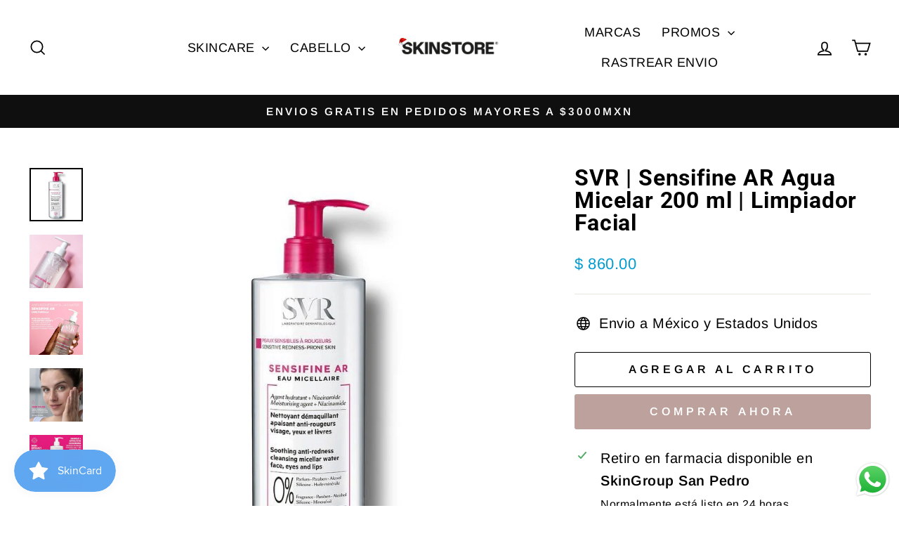

--- FILE ---
content_type: text/html; charset=utf-8
request_url: https://skingroupstore.mx/products/sensifine-ar-eua-micellaire
body_size: 41445
content:
<!doctype html>
<html class="no-js" lang="es" dir="ltr">
<head>
	<!-- Added by AVADA SEO Suite -->
	

	<!-- /Added by AVADA SEO Suite -->
	
  <meta charset="utf-8">
  <meta http-equiv="X-UA-Compatible" content="IE=edge,chrome=1">
  <meta name="viewport" content="width=device-width,initial-scale=1">
  <meta name="theme-color" content="#bca19c">
  <link rel="canonical" href="https://skingroupstore.mx/products/sensifine-ar-eua-micellaire">
  <link rel="preconnect" href="https://cdn.shopify.com" crossorigin>
  <link rel="preconnect" href="https://fonts.shopifycdn.com" crossorigin>
  <link rel="dns-prefetch" href="https://productreviews.shopifycdn.com">
  <link rel="dns-prefetch" href="https://ajax.googleapis.com">
  <link rel="dns-prefetch" href="https://maps.googleapis.com">
  <link rel="dns-prefetch" href="https://maps.gstatic.com">
<!-- Google Tag Manager -->
<script>
window.dataLayer = window.dataLayer || [];
</script>
<script>(function(w,d,s,l,i){w[l]=w[l]||[];w[l].push({'gtm.start':
new Date().getTime(),event:'gtm.js'});var f=d.getElementsByTagName(s)[0],
j=d.createElement(s),dl=l!='dataLayer'?'&l='+l:'';j.async=true;j.src=
'https://www.googletagmanager.com/gtm.js?id='+i+dl;f.parentNode.insertBefore(j,f);
})(window,document,'script','dataLayer','GTM-56748CF3');</script>
<!-- End Google Tag Manager --><link rel="shortcut icon" href="//skingroupstore.mx/cdn/shop/files/White_logo_SKGSTORE_32x32.png?v=1761237738" type="image/png" /><title>SVR | Sensifine AR Agua Micelar – SkinGroup Store
</title>
<meta name="description" content="Limpiador facial para pieles sensible. Su fórmula suave, elimina impurezas, maquillaje y calma la piel, respetando su equilibrio natural."><meta property="og:site_name" content="SkinGroup Store">
  <meta property="og:url" content="https://skingroupstore.mx/products/sensifine-ar-eua-micellaire">
  <meta property="og:title" content="SVR | Sensifine AR Agua Micelar 200 ml | Limpiador Facial">
  <meta property="og:type" content="product">
  <meta property="og:description" content="Limpiador facial para pieles sensible. Su fórmula suave, elimina impurezas, maquillaje y calma la piel, respetando su equilibrio natural."><meta property="og:image" content="http://skingroupstore.mx/cdn/shop/products/SENSIFINE-AR-EAU-MICELLAIRE-400-ML_800x_53e1fa95-1f04-4391-899c-492044d46c45.jpg?v=1741704813">
    <meta property="og:image:secure_url" content="https://skingroupstore.mx/cdn/shop/products/SENSIFINE-AR-EAU-MICELLAIRE-400-ML_800x_53e1fa95-1f04-4391-899c-492044d46c45.jpg?v=1741704813">
    <meta property="og:image:width" content="800">
    <meta property="og:image:height" content="800"><meta name="twitter:site" content="@">
  <meta name="twitter:card" content="summary_large_image">
  <meta name="twitter:title" content="SVR | Sensifine AR Agua Micelar 200 ml | Limpiador Facial">
  <meta name="twitter:description" content="Limpiador facial para pieles sensible. Su fórmula suave, elimina impurezas, maquillaje y calma la piel, respetando su equilibrio natural.">
<style data-shopify>@font-face {
  font-family: Roboto;
  font-weight: 700;
  font-style: normal;
  font-display: swap;
  src: url("//skingroupstore.mx/cdn/fonts/roboto/roboto_n7.f38007a10afbbde8976c4056bfe890710d51dec2.woff2") format("woff2"),
       url("//skingroupstore.mx/cdn/fonts/roboto/roboto_n7.94bfdd3e80c7be00e128703d245c207769d763f9.woff") format("woff");
}

  @font-face {
  font-family: Arimo;
  font-weight: 400;
  font-style: normal;
  font-display: swap;
  src: url("//skingroupstore.mx/cdn/fonts/arimo/arimo_n4.a7efb558ca22d2002248bbe6f302a98edee38e35.woff2") format("woff2"),
       url("//skingroupstore.mx/cdn/fonts/arimo/arimo_n4.0da809f7d1d5ede2a73be7094ac00741efdb6387.woff") format("woff");
}


  @font-face {
  font-family: Arimo;
  font-weight: 600;
  font-style: normal;
  font-display: swap;
  src: url("//skingroupstore.mx/cdn/fonts/arimo/arimo_n6.9c18b0befd86597f319b7d7f925727d04c262b32.woff2") format("woff2"),
       url("//skingroupstore.mx/cdn/fonts/arimo/arimo_n6.422bf6679b81a8bfb1b25d19299a53688390c2b9.woff") format("woff");
}

  @font-face {
  font-family: Arimo;
  font-weight: 400;
  font-style: italic;
  font-display: swap;
  src: url("//skingroupstore.mx/cdn/fonts/arimo/arimo_i4.438ddb21a1b98c7230698d70dc1a21df235701b2.woff2") format("woff2"),
       url("//skingroupstore.mx/cdn/fonts/arimo/arimo_i4.0e1908a0dc1ec32fabb5a03a0c9ee2083f82e3d7.woff") format("woff");
}

  @font-face {
  font-family: Arimo;
  font-weight: 600;
  font-style: italic;
  font-display: swap;
  src: url("//skingroupstore.mx/cdn/fonts/arimo/arimo_i6.f0bf3dae51f72fa5b2cefdfe865a6fbb7701a14c.woff2") format("woff2"),
       url("//skingroupstore.mx/cdn/fonts/arimo/arimo_i6.3489f579170784cd222ed21c14f1e8f1a3c0d044.woff") format("woff");
}

</style><link href="//skingroupstore.mx/cdn/shop/t/9/assets/theme.css?v=89168252724378701491752790368" rel="stylesheet" type="text/css" media="all" />
<style data-shopify>:root {
    --typeHeaderPrimary: Roboto;
    --typeHeaderFallback: sans-serif;
    --typeHeaderSize: 38px;
    --typeHeaderWeight: 700;
    --typeHeaderLineHeight: 1;
    --typeHeaderSpacing: 0.025em;

    --typeBasePrimary:Arimo;
    --typeBaseFallback:sans-serif;
    --typeBaseSize: 20px;
    --typeBaseWeight: 400;
    --typeBaseSpacing: 0.025em;
    --typeBaseLineHeight: 1.6;
    --typeBaselineHeightMinus01: 1.5;

    --typeCollectionTitle: 30px;

    --iconWeight: 4px;
    --iconLinecaps: miter;

    
        --buttonRadius: 3px;
    

    --colorGridOverlayOpacity: 0.2;
    }

    .placeholder-content {
    background-image: linear-gradient(100deg, #e5e5e5 40%, #dddddd 63%, #e5e5e5 79%);
    }</style><script>
    document.documentElement.className = document.documentElement.className.replace('no-js', 'js');

    window.theme = window.theme || {};
    theme.routes = {
      home: "/",
      cart: "/cart.js",
      cartPage: "/cart",
      cartAdd: "/cart/add.js",
      cartChange: "/cart/change.js",
      search: "/search",
      predictiveSearch: "/search/suggest"
    };
    theme.strings = {
      soldOut: "Agotado",
      unavailable: "No disponible",
      inStockLabel: "Disponible",
      oneStockLabel: "",
      otherStockLabel: "",
      willNotShipUntil: "Será enviado después [date]",
      willBeInStockAfter: "Estará disponible después [date]",
      waitingForStock: "Pedido pendiente, envío pronto",
      savePrice: "Ahorra [saved_amount]",
      cartEmpty: "Su carrito actualmente está vacío.",
      cartTermsConfirmation: "Debe aceptar los términos y condiciones de venta para pagar",
      searchCollections: "Colecciones",
      searchPages: "Páginas",
      searchArticles: "Artículos",
      productFrom: "De ",
      maxQuantity: "Solo puedes tener [quantity] de [title] en tu carrito."
    };
    theme.settings = {
      cartType: "drawer",
      isCustomerTemplate: false,
      moneyFormat: "$ {{amount}}",
      saveType: "dollar",
      productImageSize: "square",
      productImageCover: true,
      predictiveSearch: true,
      predictiveSearchType: null,
      predictiveSearchVendor: false,
      predictiveSearchPrice: true,
      quickView: true,
      themeName: 'Impulse',
      themeVersion: "7.5.0"
    };
  </script>

  <script>window.performance && window.performance.mark && window.performance.mark('shopify.content_for_header.start');</script><meta name="google-site-verification" content="1ldNRX6YbR_WB7hw73jOaj-1-odtA7z4GCmU2RnCSw4">
<meta id="shopify-digital-wallet" name="shopify-digital-wallet" content="/53494513836/digital_wallets/dialog">
<link rel="alternate" type="application/json+oembed" href="https://skingroupstore.mx/products/sensifine-ar-eua-micellaire.oembed">
<script async="async" src="/checkouts/internal/preloads.js?locale=es-MX"></script>
<script id="shopify-features" type="application/json">{"accessToken":"4a030bcf4f1d8a4df1804cdb57e0a031","betas":["rich-media-storefront-analytics"],"domain":"skingroupstore.mx","predictiveSearch":true,"shopId":53494513836,"locale":"es"}</script>
<script>var Shopify = Shopify || {};
Shopify.shop = "skingroup-store.myshopify.com";
Shopify.locale = "es";
Shopify.currency = {"active":"MXN","rate":"1.0"};
Shopify.country = "MX";
Shopify.theme = {"name":"Copia actualizada de Updated copy of Copia actu...","id":137156624556,"schema_name":"Impulse","schema_version":"7.5.0","theme_store_id":857,"role":"main"};
Shopify.theme.handle = "null";
Shopify.theme.style = {"id":null,"handle":null};
Shopify.cdnHost = "skingroupstore.mx/cdn";
Shopify.routes = Shopify.routes || {};
Shopify.routes.root = "/";</script>
<script type="module">!function(o){(o.Shopify=o.Shopify||{}).modules=!0}(window);</script>
<script>!function(o){function n(){var o=[];function n(){o.push(Array.prototype.slice.apply(arguments))}return n.q=o,n}var t=o.Shopify=o.Shopify||{};t.loadFeatures=n(),t.autoloadFeatures=n()}(window);</script>
<script id="shop-js-analytics" type="application/json">{"pageType":"product"}</script>
<script defer="defer" async type="module" src="//skingroupstore.mx/cdn/shopifycloud/shop-js/modules/v2/client.init-shop-cart-sync_Co8-4uhy.es.esm.js"></script>
<script defer="defer" async type="module" src="//skingroupstore.mx/cdn/shopifycloud/shop-js/modules/v2/chunk.common_Ce48s7hH.esm.js"></script>
<script type="module">
  await import("//skingroupstore.mx/cdn/shopifycloud/shop-js/modules/v2/client.init-shop-cart-sync_Co8-4uhy.es.esm.js");
await import("//skingroupstore.mx/cdn/shopifycloud/shop-js/modules/v2/chunk.common_Ce48s7hH.esm.js");

  window.Shopify.SignInWithShop?.initShopCartSync?.({"fedCMEnabled":true,"windoidEnabled":true});

</script>
<script>(function() {
  var isLoaded = false;
  function asyncLoad() {
    if (isLoaded) return;
    isLoaded = true;
    var urls = ["https:\/\/s3.amazonaws.com\/conektaapi\/v1.0.0\/js\/conekta_shopify.js?shop=skingroup-store.myshopify.com","\/\/www.powr.io\/powr.js?powr-token=skingroup-store.myshopify.com\u0026external-type=shopify\u0026shop=skingroup-store.myshopify.com","https:\/\/cdn.nfcube.com\/instafeed-34210f9dc54823019dd00c5d88b431d8.js?shop=skingroup-store.myshopify.com","https:\/\/admin.revenuehunt.com\/embed.js?shop=skingroup-store.myshopify.com","https:\/\/searchanise-ef84.kxcdn.com\/widgets\/shopify\/init.js?a=3D9N7O5G0I\u0026shop=skingroup-store.myshopify.com"];
    for (var i = 0; i < urls.length; i++) {
      var s = document.createElement('script');
      s.type = 'text/javascript';
      s.async = true;
      s.src = urls[i];
      var x = document.getElementsByTagName('script')[0];
      x.parentNode.insertBefore(s, x);
    }
  };
  if(window.attachEvent) {
    window.attachEvent('onload', asyncLoad);
  } else {
    window.addEventListener('load', asyncLoad, false);
  }
})();</script>
<script id="__st">var __st={"a":53494513836,"offset":-21600,"reqid":"9518a099-2514-44cd-8524-736b7c717d4b-1766073966","pageurl":"skingroupstore.mx\/products\/sensifine-ar-eua-micellaire","u":"7f7db050dba1","p":"product","rtyp":"product","rid":6904126439596};</script>
<script>window.ShopifyPaypalV4VisibilityTracking = true;</script>
<script id="captcha-bootstrap">!function(){'use strict';const t='contact',e='account',n='new_comment',o=[[t,t],['blogs',n],['comments',n],[t,'customer']],c=[[e,'customer_login'],[e,'guest_login'],[e,'recover_customer_password'],[e,'create_customer']],r=t=>t.map((([t,e])=>`form[action*='/${t}']:not([data-nocaptcha='true']) input[name='form_type'][value='${e}']`)).join(','),a=t=>()=>t?[...document.querySelectorAll(t)].map((t=>t.form)):[];function s(){const t=[...o],e=r(t);return a(e)}const i='password',u='form_key',d=['recaptcha-v3-token','g-recaptcha-response','h-captcha-response',i],f=()=>{try{return window.sessionStorage}catch{return}},m='__shopify_v',_=t=>t.elements[u];function p(t,e,n=!1){try{const o=window.sessionStorage,c=JSON.parse(o.getItem(e)),{data:r}=function(t){const{data:e,action:n}=t;return t[m]||n?{data:e,action:n}:{data:t,action:n}}(c);for(const[e,n]of Object.entries(r))t.elements[e]&&(t.elements[e].value=n);n&&o.removeItem(e)}catch(o){console.error('form repopulation failed',{error:o})}}const l='form_type',E='cptcha';function T(t){t.dataset[E]=!0}const w=window,h=w.document,L='Shopify',v='ce_forms',y='captcha';let A=!1;((t,e)=>{const n=(g='f06e6c50-85a8-45c8-87d0-21a2b65856fe',I='https://cdn.shopify.com/shopifycloud/storefront-forms-hcaptcha/ce_storefront_forms_captcha_hcaptcha.v1.5.2.iife.js',D={infoText:'Protegido por hCaptcha',privacyText:'Privacidad',termsText:'Términos'},(t,e,n)=>{const o=w[L][v],c=o.bindForm;if(c)return c(t,g,e,D).then(n);var r;o.q.push([[t,g,e,D],n]),r=I,A||(h.body.append(Object.assign(h.createElement('script'),{id:'captcha-provider',async:!0,src:r})),A=!0)});var g,I,D;w[L]=w[L]||{},w[L][v]=w[L][v]||{},w[L][v].q=[],w[L][y]=w[L][y]||{},w[L][y].protect=function(t,e){n(t,void 0,e),T(t)},Object.freeze(w[L][y]),function(t,e,n,w,h,L){const[v,y,A,g]=function(t,e,n){const i=e?o:[],u=t?c:[],d=[...i,...u],f=r(d),m=r(i),_=r(d.filter((([t,e])=>n.includes(e))));return[a(f),a(m),a(_),s()]}(w,h,L),I=t=>{const e=t.target;return e instanceof HTMLFormElement?e:e&&e.form},D=t=>v().includes(t);t.addEventListener('submit',(t=>{const e=I(t);if(!e)return;const n=D(e)&&!e.dataset.hcaptchaBound&&!e.dataset.recaptchaBound,o=_(e),c=g().includes(e)&&(!o||!o.value);(n||c)&&t.preventDefault(),c&&!n&&(function(t){try{if(!f())return;!function(t){const e=f();if(!e)return;const n=_(t);if(!n)return;const o=n.value;o&&e.removeItem(o)}(t);const e=Array.from(Array(32),(()=>Math.random().toString(36)[2])).join('');!function(t,e){_(t)||t.append(Object.assign(document.createElement('input'),{type:'hidden',name:u})),t.elements[u].value=e}(t,e),function(t,e){const n=f();if(!n)return;const o=[...t.querySelectorAll(`input[type='${i}']`)].map((({name:t})=>t)),c=[...d,...o],r={};for(const[a,s]of new FormData(t).entries())c.includes(a)||(r[a]=s);n.setItem(e,JSON.stringify({[m]:1,action:t.action,data:r}))}(t,e)}catch(e){console.error('failed to persist form',e)}}(e),e.submit())}));const S=(t,e)=>{t&&!t.dataset[E]&&(n(t,e.some((e=>e===t))),T(t))};for(const o of['focusin','change'])t.addEventListener(o,(t=>{const e=I(t);D(e)&&S(e,y())}));const B=e.get('form_key'),M=e.get(l),P=B&&M;t.addEventListener('DOMContentLoaded',(()=>{const t=y();if(P)for(const e of t)e.elements[l].value===M&&p(e,B);[...new Set([...A(),...v().filter((t=>'true'===t.dataset.shopifyCaptcha))])].forEach((e=>S(e,t)))}))}(h,new URLSearchParams(w.location.search),n,t,e,['guest_login'])})(!0,!0)}();</script>
<script integrity="sha256-4kQ18oKyAcykRKYeNunJcIwy7WH5gtpwJnB7kiuLZ1E=" data-source-attribution="shopify.loadfeatures" defer="defer" src="//skingroupstore.mx/cdn/shopifycloud/storefront/assets/storefront/load_feature-a0a9edcb.js" crossorigin="anonymous"></script>
<script data-source-attribution="shopify.dynamic_checkout.dynamic.init">var Shopify=Shopify||{};Shopify.PaymentButton=Shopify.PaymentButton||{isStorefrontPortableWallets:!0,init:function(){window.Shopify.PaymentButton.init=function(){};var t=document.createElement("script");t.src="https://skingroupstore.mx/cdn/shopifycloud/portable-wallets/latest/portable-wallets.es.js",t.type="module",document.head.appendChild(t)}};
</script>
<script data-source-attribution="shopify.dynamic_checkout.buyer_consent">
  function portableWalletsHideBuyerConsent(e){var t=document.getElementById("shopify-buyer-consent"),n=document.getElementById("shopify-subscription-policy-button");t&&n&&(t.classList.add("hidden"),t.setAttribute("aria-hidden","true"),n.removeEventListener("click",e))}function portableWalletsShowBuyerConsent(e){var t=document.getElementById("shopify-buyer-consent"),n=document.getElementById("shopify-subscription-policy-button");t&&n&&(t.classList.remove("hidden"),t.removeAttribute("aria-hidden"),n.addEventListener("click",e))}window.Shopify?.PaymentButton&&(window.Shopify.PaymentButton.hideBuyerConsent=portableWalletsHideBuyerConsent,window.Shopify.PaymentButton.showBuyerConsent=portableWalletsShowBuyerConsent);
</script>
<script>
  function portableWalletsCleanup(e){e&&e.src&&console.error("Failed to load portable wallets script "+e.src);var t=document.querySelectorAll("shopify-accelerated-checkout .shopify-payment-button__skeleton, shopify-accelerated-checkout-cart .wallet-cart-button__skeleton"),e=document.getElementById("shopify-buyer-consent");for(let e=0;e<t.length;e++)t[e].remove();e&&e.remove()}function portableWalletsNotLoadedAsModule(e){e instanceof ErrorEvent&&"string"==typeof e.message&&e.message.includes("import.meta")&&"string"==typeof e.filename&&e.filename.includes("portable-wallets")&&(window.removeEventListener("error",portableWalletsNotLoadedAsModule),window.Shopify.PaymentButton.failedToLoad=e,"loading"===document.readyState?document.addEventListener("DOMContentLoaded",window.Shopify.PaymentButton.init):window.Shopify.PaymentButton.init())}window.addEventListener("error",portableWalletsNotLoadedAsModule);
</script>

<script type="module" src="https://skingroupstore.mx/cdn/shopifycloud/portable-wallets/latest/portable-wallets.es.js" onError="portableWalletsCleanup(this)" crossorigin="anonymous"></script>
<script nomodule>
  document.addEventListener("DOMContentLoaded", portableWalletsCleanup);
</script>

<link id="shopify-accelerated-checkout-styles" rel="stylesheet" media="screen" href="https://skingroupstore.mx/cdn/shopifycloud/portable-wallets/latest/accelerated-checkout-backwards-compat.css" crossorigin="anonymous">
<style id="shopify-accelerated-checkout-cart">
        #shopify-buyer-consent {
  margin-top: 1em;
  display: inline-block;
  width: 100%;
}

#shopify-buyer-consent.hidden {
  display: none;
}

#shopify-subscription-policy-button {
  background: none;
  border: none;
  padding: 0;
  text-decoration: underline;
  font-size: inherit;
  cursor: pointer;
}

#shopify-subscription-policy-button::before {
  box-shadow: none;
}

      </style>

<script>window.performance && window.performance.mark && window.performance.mark('shopify.content_for_header.end');</script>

  <script src="//skingroupstore.mx/cdn/shop/t/9/assets/vendor-scripts-v11.js" defer="defer"></script><script src="//skingroupstore.mx/cdn/shop/t/9/assets/theme.js?v=136904160527539270741721923490" defer="defer"></script>

<!-- BEGIN app block: shopify://apps/pandectes-gdpr/blocks/banner/58c0baa2-6cc1-480c-9ea6-38d6d559556a -->
  
  <script>
    
      window.PandectesSettings = {"store":{"id":53494513836,"plan":"basic","theme":"Copia actualizada de Updated copy of Copia actu...","primaryLocale":"es","adminMode":false,"headless":false,"storefrontRootDomain":"","checkoutRootDomain":"","storefrontAccessToken":""},"tsPublished":1755906399,"declaration":{"showPurpose":false,"showProvider":false,"declIntroText":"Usamos cookies para optimizar la funcionalidad del sitio web, analizar el rendimiento y brindarle una experiencia personalizada. Algunas cookies son esenciales para que el sitio web funcione y funcione correctamente. Esas cookies no se pueden deshabilitar. En esta ventana puede gestionar su preferencia de cookies.","showDateGenerated":true},"language":{"unpublished":[],"languageMode":"Single","fallbackLanguage":"es","languageDetection":"browser","languagesSupported":[]},"texts":{"managed":{"headerText":{"es":"Respetamos tu privacidad"},"consentText":{"es":"Este sitio web utiliza cookies para garantizar que obtenga la mejor experiencia."},"linkText":{"es":"Aprende más"},"imprintText":{"es":"Imprimir"},"googleLinkText":{"es":"Términos de privacidad de Google"},"allowButtonText":{"es":"Aceptar"},"denyButtonText":{"es":"Disminución"},"dismissButtonText":{"es":"OK"},"leaveSiteButtonText":{"es":"Salir de este sitio"},"preferencesButtonText":{"es":"Preferencias"},"cookiePolicyText":{"es":"Política de cookies"},"preferencesPopupTitleText":{"es":"Gestionar las preferencias de consentimiento"},"preferencesPopupIntroText":{"es":"Usamos cookies para optimizar la funcionalidad del sitio web, analizar el rendimiento y brindarle una experiencia personalizada. Algunas cookies son esenciales para que el sitio web funcione y funcione correctamente. Esas cookies no se pueden desactivar. En esta ventana puede administrar su preferencia de cookies."},"preferencesPopupSaveButtonText":{"es":"Guardar preferencias"},"preferencesPopupCloseButtonText":{"es":"Cerrar"},"preferencesPopupAcceptAllButtonText":{"es":"Aceptar todo"},"preferencesPopupRejectAllButtonText":{"es":"Rechazar todo"},"cookiesDetailsText":{"es":"Detalles de las cookies"},"preferencesPopupAlwaysAllowedText":{"es":"Siempre permitido"},"accessSectionParagraphText":{"es":"Tiene derecho a poder acceder a sus datos en cualquier momento."},"accessSectionTitleText":{"es":"Portabilidad de datos"},"accessSectionAccountInfoActionText":{"es":"Información personal"},"accessSectionDownloadReportActionText":{"es":"Descargar todo"},"accessSectionGDPRRequestsActionText":{"es":"Solicitudes de sujetos de datos"},"accessSectionOrdersRecordsActionText":{"es":"Pedidos"},"rectificationSectionParagraphText":{"es":"Tienes derecho a solicitar la actualización de tus datos siempre que lo creas oportuno."},"rectificationSectionTitleText":{"es":"Rectificación de datos"},"rectificationCommentPlaceholder":{"es":"Describe lo que quieres que se actualice"},"rectificationCommentValidationError":{"es":"Se requiere comentario"},"rectificationSectionEditAccountActionText":{"es":"Solicita una actualización"},"erasureSectionTitleText":{"es":"Derecho al olvido"},"erasureSectionParagraphText":{"es":"Tiene derecho a solicitar la eliminación de todos sus datos. Después de eso, ya no podrá acceder a su cuenta."},"erasureSectionRequestDeletionActionText":{"es":"Solicitar la eliminación de datos personales"},"consentDate":{"es":"fecha de consentimiento"},"consentId":{"es":"ID de consentimiento"},"consentSectionChangeConsentActionText":{"es":"Cambiar la preferencia de consentimiento"},"consentSectionConsentedText":{"es":"Usted dio su consentimiento a la política de cookies de este sitio web en"},"consentSectionNoConsentText":{"es":"No ha dado su consentimiento a la política de cookies de este sitio web."},"consentSectionTitleText":{"es":"Su consentimiento de cookies"},"consentStatus":{"es":"Preferencia de consentimiento"},"confirmationFailureMessage":{"es":"Su solicitud no fue verificada. Vuelva a intentarlo y, si el problema persiste, comuníquese con el propietario de la tienda para obtener ayuda."},"confirmationFailureTitle":{"es":"Ocurrió un problema"},"confirmationSuccessMessage":{"es":"Pronto nos comunicaremos con usted en cuanto a su solicitud."},"confirmationSuccessTitle":{"es":"Tu solicitud está verificada"},"guestsSupportEmailFailureMessage":{"es":"Su solicitud no fue enviada. Vuelva a intentarlo y, si el problema persiste, comuníquese con el propietario de la tienda para obtener ayuda."},"guestsSupportEmailFailureTitle":{"es":"Ocurrió un problema"},"guestsSupportEmailPlaceholder":{"es":"Dirección de correo electrónico"},"guestsSupportEmailSuccessMessage":{"es":"Si está registrado como cliente de esta tienda, pronto recibirá un correo electrónico con instrucciones sobre cómo proceder."},"guestsSupportEmailSuccessTitle":{"es":"gracias por tu solicitud"},"guestsSupportEmailValidationError":{"es":"El correo no es válido"},"guestsSupportInfoText":{"es":"Inicie sesión con su cuenta de cliente para continuar."},"submitButton":{"es":"Enviar"},"submittingButton":{"es":"Sumisión..."},"cancelButton":{"es":"Cancelar"},"declIntroText":{"es":"Usamos cookies para optimizar la funcionalidad del sitio web, analizar el rendimiento y brindarle una experiencia personalizada. Algunas cookies son esenciales para que el sitio web funcione y funcione correctamente. Esas cookies no se pueden deshabilitar. En esta ventana puede gestionar su preferencia de cookies."},"declName":{"es":"Nombre"},"declPurpose":{"es":"Objetivo"},"declType":{"es":"Escribe"},"declRetention":{"es":"Retencion"},"declProvider":{"es":"Proveedor"},"declFirstParty":{"es":"Origen"},"declThirdParty":{"es":"Tercero"},"declSeconds":{"es":"segundos"},"declMinutes":{"es":"minutos"},"declHours":{"es":"horas"},"declDays":{"es":"días"},"declMonths":{"es":"meses"},"declYears":{"es":"años"},"declSession":{"es":"Sesión"},"declDomain":{"es":"Dominio"},"declPath":{"es":"Sendero"}},"categories":{"strictlyNecessaryCookiesTitleText":{"es":"Cookies estrictamente necesarias"},"strictlyNecessaryCookiesDescriptionText":{"es":"Estas cookies son esenciales para permitirle moverse por el sitio web y utilizar sus funciones, como acceder a áreas seguras del sitio web. El sitio web no puede funcionar correctamente sin estas cookies."},"functionalityCookiesTitleText":{"es":"Cookies funcionales"},"functionalityCookiesDescriptionText":{"es":"Estas cookies permiten que el sitio proporcione una funcionalidad y personalización mejoradas. Pueden ser establecidos por nosotros o por proveedores externos cuyos servicios hemos agregado a nuestras páginas. Si no permite estas cookies, es posible que algunos o todos estos servicios no funcionen correctamente."},"performanceCookiesTitleText":{"es":"Cookies de rendimiento"},"performanceCookiesDescriptionText":{"es":"Estas cookies nos permiten monitorear y mejorar el rendimiento de nuestro sitio web. Por ejemplo, nos permiten contar las visitas, identificar las fuentes de tráfico y ver qué partes del sitio son más populares."},"targetingCookiesTitleText":{"es":"Orientación de cookies"},"targetingCookiesDescriptionText":{"es":"Nuestros socios publicitarios pueden establecer estas cookies a través de nuestro sitio. Estas empresas pueden utilizarlos para crear un perfil de sus intereses y mostrarle anuncios relevantes en otros sitios. No almacenan directamente información personal, sino que se basan en la identificación única de su navegador y dispositivo de Internet. Si no permite estas cookies, experimentará publicidad menos dirigida."},"unclassifiedCookiesTitleText":{"es":"Cookies sin clasificar"},"unclassifiedCookiesDescriptionText":{"es":"Las cookies no clasificadas son cookies que estamos en proceso de clasificar, junto con los proveedores de cookies individuales."}},"auto":{}},"library":{"previewMode":false,"fadeInTimeout":0,"defaultBlocked":7,"showLink":true,"showImprintLink":false,"showGoogleLink":false,"enabled":true,"cookie":{"expiryDays":365,"secure":true,"domain":""},"dismissOnScroll":false,"dismissOnWindowClick":false,"dismissOnTimeout":false,"palette":{"popup":{"background":"#FFFFFF","backgroundForCalculations":{"a":1,"b":255,"g":255,"r":255},"text":"#000000"},"button":{"background":"transparent","backgroundForCalculations":{"a":1,"b":255,"g":255,"r":255},"text":"#000000","textForCalculation":{"a":1,"b":0,"g":0,"r":0},"border":"#000000"}},"content":{"href":"/policies/privacy-policy","imprintHref":"/","close":"&#10005;","target":"","logo":"<img class=\"cc-banner-logo\" style=\"max-height: 40px;\" src=\"https://skingroup-store.myshopify.com/cdn/shop/files/pandectes-banner-logo.png\" alt=\"Cookie banner\" />"},"window":"<div role=\"dialog\" aria-label=\"{{header}}\" aria-describedby=\"cookieconsent:desc\" id=\"pandectes-banner\" class=\"cc-window-wrapper cc-top-wrapper\"><div class=\"pd-cookie-banner-window cc-window {{classes}}\"><!--googleoff: all-->{{children}}<!--googleon: all--></div></div>","compliance":{"opt-both":"<div class=\"cc-compliance cc-highlight\">{{deny}}{{allow}}</div>"},"type":"opt-both","layouts":{"basic":"{{logo}}{{messagelink}}{{compliance}}{{close}}"},"position":"top","theme":"wired","revokable":false,"animateRevokable":false,"revokableReset":false,"revokableLogoUrl":"https://skingroup-store.myshopify.com/cdn/shop/files/pandectes-reopen-logo.png","revokablePlacement":"bottom-left","revokableMarginHorizontal":15,"revokableMarginVertical":15,"static":false,"autoAttach":true,"hasTransition":true,"blacklistPage":[""],"elements":{"close":"<button aria-label=\"\" type=\"button\" class=\"cc-close\">{{close}}</button>","dismiss":"<button type=\"button\" class=\"cc-btn cc-btn-decision cc-dismiss\">{{dismiss}}</button>","allow":"<button type=\"button\" class=\"cc-btn cc-btn-decision cc-allow\">{{allow}}</button>","deny":"<button type=\"button\" class=\"cc-btn cc-btn-decision cc-deny\">{{deny}}</button>","preferences":"<button type=\"button\" class=\"cc-btn cc-settings\" onclick=\"Pandectes.fn.openPreferences()\">{{preferences}}</button>"}},"geolocation":{"brOnly":false,"caOnly":false,"chOnly":false,"euOnly":false,"jpOnly":false,"thOnly":false,"canadaOnly":false,"globalVisibility":true},"dsr":{"guestsSupport":false,"accessSectionDownloadReportAuto":false},"banner":{"resetTs":1703009633,"extraCss":"        .cc-banner-logo {max-width: 24em!important;}    @media(min-width: 768px) {.cc-window.cc-floating{max-width: 24em!important;width: 24em!important;}}    .cc-message, .pd-cookie-banner-window .cc-header, .cc-logo {text-align: left}    .cc-window-wrapper{z-index: 2147483647;}    .cc-window{z-index: 2147483647;font-family: inherit;}    .pd-cookie-banner-window .cc-header{font-family: inherit;}    .pd-cp-ui{font-family: inherit; background-color: #FFFFFF;color:#000000;}    button.pd-cp-btn, a.pd-cp-btn{}    input + .pd-cp-preferences-slider{background-color: rgba(0, 0, 0, 0.3)}    .pd-cp-scrolling-section::-webkit-scrollbar{background-color: rgba(0, 0, 0, 0.3)}    input:checked + .pd-cp-preferences-slider{background-color: rgba(0, 0, 0, 1)}    .pd-cp-scrolling-section::-webkit-scrollbar-thumb {background-color: rgba(0, 0, 0, 1)}    .pd-cp-ui-close{color:#000000;}    .pd-cp-preferences-slider:before{background-color: #FFFFFF}    .pd-cp-title:before {border-color: #000000!important}    .pd-cp-preferences-slider{background-color:#000000}    .pd-cp-toggle{color:#000000!important}    @media(max-width:699px) {.pd-cp-ui-close-top svg {fill: #000000}}    .pd-cp-toggle:hover,.pd-cp-toggle:visited,.pd-cp-toggle:active{color:#000000!important}    .pd-cookie-banner-window {box-shadow: 0 0 18px rgb(0 0 0 / 20%);}  ","customJavascript":{},"showPoweredBy":false,"logoHeight":40,"revokableTrigger":false,"hybridStrict":false,"cookiesBlockedByDefault":"7","isActive":true,"implicitSavePreferences":false,"cookieIcon":false,"blockBots":false,"showCookiesDetails":true,"hasTransition":true,"blockingPage":false,"showOnlyLandingPage":false,"leaveSiteUrl":"https://pandectes.io","linkRespectStoreLang":false},"cookies":{"0":[{"name":"secure_customer_sig","type":"http","domain":"skingroupstore.mx","path":"/","provider":"Shopify","firstParty":true,"retention":"1 year(s)","expires":1,"unit":"declYears","purpose":{"es":"Se utiliza en relación con el inicio de sesión del cliente."}},{"name":"localization","type":"http","domain":"skingroupstore.mx","path":"/","provider":"Shopify","firstParty":true,"retention":"1 year(s)","expires":1,"unit":"declYears","purpose":{"es":"Localización de tiendas Shopify"}},{"name":"_cmp_a","type":"http","domain":".skingroupstore.mx","path":"/","provider":"Shopify","firstParty":true,"retention":"1 day(s)","expires":1,"unit":"declDays","purpose":{"es":"Se utiliza para administrar la configuración de privacidad del cliente."}},{"name":"keep_alive","type":"http","domain":"skingroupstore.mx","path":"/","provider":"Shopify","firstParty":true,"retention":"30 minute(s)","expires":30,"unit":"declMinutes","purpose":{"es":"Se utiliza en relación con la localización del comprador."}},{"name":"_pandectes_gdpr","type":"http","domain":".skingroupstore.mx","path":"/","provider":"Pandectes","firstParty":true,"retention":"1 year(s)","expires":1,"unit":"declYears","purpose":{"es":"Se utiliza para la funcionalidad del banner de consentimiento de cookies."}},{"name":"_secure_session_id","type":"http","domain":"skingroupstore.mx","path":"/","provider":"Shopify","firstParty":true,"retention":"1 month(s)","expires":1,"unit":"declMonths","purpose":{"es":"Se utiliza en relación con la navegación a través de un escaparate."}},{"name":"cookietest","type":"http","domain":"skingroupstore.mx","path":"/","provider":"Shopify","firstParty":true,"retention":"Session","expires":1,"unit":"declSeconds","purpose":{"es":"Used to ensure our systems are working correctly."}}],"1":[{"name":"locale_bar_accepted","type":"http","domain":"skingroupstore.mx","path":"/","provider":"GrizzlyAppsSRL","firstParty":true,"retention":"Session","expires":-54,"unit":"declYears","purpose":{"es":"Esta cookie es proporcionada por la aplicación (BEST Currency Converter) y se utiliza para asegurar la moneda elegida por el cliente."}}],"2":[{"name":"_shopify_y","type":"http","domain":".skingroupstore.mx","path":"/","provider":"Shopify","firstParty":true,"retention":"1 year(s)","expires":1,"unit":"declYears","purpose":{"es":"Análisis de Shopify."}},{"name":"_shopify_s","type":"http","domain":".skingroupstore.mx","path":"/","provider":"Shopify","firstParty":true,"retention":"30 minute(s)","expires":30,"unit":"declMinutes","purpose":{"es":"Análisis de Shopify."}},{"name":"_orig_referrer","type":"http","domain":".skingroupstore.mx","path":"/","provider":"Shopify","firstParty":true,"retention":"2 ","expires":2,"unit":"declSession","purpose":{"es":"Realiza un seguimiento de las páginas de destino."}},{"name":"_shopify_sa_p","type":"http","domain":".skingroupstore.mx","path":"/","provider":"Shopify","firstParty":true,"retention":"30 minute(s)","expires":30,"unit":"declMinutes","purpose":{"es":"Análisis de Shopify relacionados con marketing y referencias."}},{"name":"_landing_page","type":"http","domain":".skingroupstore.mx","path":"/","provider":"Shopify","firstParty":true,"retention":"2 ","expires":2,"unit":"declSession","purpose":{"es":"Realiza un seguimiento de las páginas de destino."}},{"name":"_shopify_sa_t","type":"http","domain":".skingroupstore.mx","path":"/","provider":"Shopify","firstParty":true,"retention":"30 minute(s)","expires":30,"unit":"declMinutes","purpose":{"es":"Análisis de Shopify relacionados con marketing y referencias."}},{"name":"_shopify_d","type":"http","domain":"mx","path":"/","provider":"Shopify","firstParty":false,"retention":"Session","expires":1,"unit":"declSeconds","purpose":{"es":"Análisis de Shopify."}},{"name":"_shopify_d","type":"http","domain":"skingroupstore.mx","path":"/","provider":"Shopify","firstParty":true,"retention":"Session","expires":1,"unit":"declSeconds","purpose":{"es":"Análisis de Shopify."}}],"4":[{"name":"wpm-domain-test","type":"http","domain":"mx","path":"/","provider":"Shopify","firstParty":false,"retention":"Session","expires":1,"unit":"declSeconds","purpose":{"es":"Se utiliza para probar el almacenamiento de parámetros sobre productos agregados al carrito o moneda de pago."}},{"name":"wpm-domain-test","type":"http","domain":"skingroupstore.mx","path":"/","provider":"Shopify","firstParty":true,"retention":"Session","expires":1,"unit":"declSeconds","purpose":{"es":"Se utiliza para probar el almacenamiento de parámetros sobre productos agregados al carrito o moneda de pago."}},{"name":"_fbp","type":"http","domain":".skingroupstore.mx","path":"/","provider":"Facebook","firstParty":true,"retention":"3 month(s)","expires":3,"unit":"declMonths","purpose":{"es":"Facebook coloca una cookie para rastrear las visitas a través de los sitios web."}}],"8":[{"name":"data-timeout","type":"http","domain":"skingroupstore.mx","path":"/","provider":"Unknown","firstParty":true,"retention":"1 ","expires":1,"unit":"declSession","purpose":{"es":""}}]},"blocker":{"isActive":false,"googleConsentMode":{"id":"","analyticsId":"","isActive":false,"adStorageCategory":4,"analyticsStorageCategory":2,"personalizationStorageCategory":1,"functionalityStorageCategory":1,"customEvent":true,"securityStorageCategory":0,"redactData":true,"urlPassthrough":false},"facebookPixel":{"id":"","isActive":false,"ldu":false},"microsoft":{},"rakuten":{"isActive":false,"cmp":false,"ccpa":false},"gpcIsActive":false,"clarity":{},"defaultBlocked":7,"patterns":{"whiteList":[],"blackList":{"1":[],"2":[],"4":[],"8":[]},"iframesWhiteList":[],"iframesBlackList":{"1":[],"2":[],"4":[],"8":[]},"beaconsWhiteList":[],"beaconsBlackList":{"1":[],"2":[],"4":[],"8":[]}}}};
    
    window.addEventListener('DOMContentLoaded', function(){
      const script = document.createElement('script');
    
      script.src = "https://cdn.shopify.com/extensions/019b0cdb-4e98-7c2e-b427-b375ee3b753f/gdpr-203/assets/pandectes-core.js";
    
      script.defer = true;
      document.body.appendChild(script);
    })
  </script>


<!-- END app block --><!-- BEGIN app block: shopify://apps/searchanise-search-filter/blocks/app-embed/d8f24ada-02b1-458a-bbeb-5bf16d5c921e -->
<!-- END app block --><!-- BEGIN app block: shopify://apps/judge-me-reviews/blocks/judgeme_core/61ccd3b1-a9f2-4160-9fe9-4fec8413e5d8 --><!-- Start of Judge.me Core -->




<link rel="dns-prefetch" href="https://cdnwidget.judge.me">
<link rel="dns-prefetch" href="https://cdn.judge.me">
<link rel="dns-prefetch" href="https://cdn1.judge.me">
<link rel="dns-prefetch" href="https://api.judge.me">

<script data-cfasync='false' class='jdgm-settings-script'>window.jdgmSettings={"pagination":5,"disable_web_reviews":false,"badge_no_review_text":"Sin reseñas","badge_n_reviews_text":"{{ n }} reseña/reseñas","hide_badge_preview_if_no_reviews":true,"badge_hide_text":false,"enforce_center_preview_badge":false,"widget_title":"Reseñas de Clientes","widget_open_form_text":"Escribir una reseña","widget_close_form_text":"Cancelar reseña","widget_refresh_page_text":"Actualizar página","widget_summary_text":"Basado en {{ number_of_reviews }} reseña/reseñas","widget_no_review_text":"Sé el primero en escribir una reseña","widget_name_field_text":"Nombre","widget_verified_name_field_text":"Nombre Verificado (público)","widget_name_placeholder_text":"Nombre","widget_required_field_error_text":"Este campo es obligatorio.","widget_email_field_text":"Dirección de correo electrónico","widget_verified_email_field_text":"Correo electrónico Verificado (privado, no se puede editar)","widget_email_placeholder_text":"Tu dirección de correo electrónico","widget_email_field_error_text":"Por favor, ingresa una dirección de correo electrónico válida.","widget_rating_field_text":"Calificación","widget_review_title_field_text":"Título de la Reseña","widget_review_title_placeholder_text":"Da un título a tu reseña","widget_review_body_field_text":"Contenido de la reseña","widget_review_body_placeholder_text":"Empieza a escribir aquí...","widget_pictures_field_text":"Imagen/Video (opcional)","widget_submit_review_text":"Enviar Reseña","widget_submit_verified_review_text":"Enviar Reseña Verificada","widget_submit_success_msg_with_auto_publish":"¡Gracias! Por favor, actualiza la página en unos momentos para ver tu reseña. Puedes eliminar o editar tu reseña iniciando sesión en \u003ca href='https://judge.me/login' target='_blank' rel='nofollow noopener'\u003eJudge.me\u003c/a\u003e","widget_submit_success_msg_no_auto_publish":"¡Gracias! Tu reseña se publicará tan pronto como sea aprobada por el administrador de la tienda. Puedes eliminar o editar tu reseña iniciando sesión en \u003ca href='https://judge.me/login' target='_blank' rel='nofollow noopener'\u003eJudge.me\u003c/a\u003e","widget_show_default_reviews_out_of_total_text":"Mostrando {{ n_reviews_shown }} de {{ n_reviews }} reseñas.","widget_show_all_link_text":"Mostrar todas","widget_show_less_link_text":"Mostrar menos","widget_author_said_text":"{{ reviewer_name }} dijo:","widget_days_text":"hace {{ n }} día/días","widget_weeks_text":"hace {{ n }} semana/semanas","widget_months_text":"hace {{ n }} mes/meses","widget_years_text":"hace {{ n }} año/años","widget_yesterday_text":"Ayer","widget_today_text":"Hoy","widget_replied_text":"\u003e\u003e {{ shop_name }} respondió:","widget_read_more_text":"Leer más","widget_rating_filter_see_all_text":"Ver todas las reseñas","widget_sorting_most_recent_text":"Más Recientes","widget_sorting_highest_rating_text":"Mayor Calificación","widget_sorting_lowest_rating_text":"Menor Calificación","widget_sorting_with_pictures_text":"Solo Imágenes","widget_sorting_most_helpful_text":"Más Útiles","widget_open_question_form_text":"Hacer una pregunta","widget_reviews_subtab_text":"Reseñas","widget_questions_subtab_text":"Preguntas","widget_question_label_text":"Pregunta","widget_answer_label_text":"Respuesta","widget_question_placeholder_text":"Escribe tu pregunta aquí","widget_submit_question_text":"Enviar Pregunta","widget_question_submit_success_text":"¡Gracias por tu pregunta! Te notificaremos una vez que sea respondida.","verified_badge_text":"Verificado","verified_badge_placement":"left-of-reviewer-name","widget_hide_border":false,"widget_social_share":false,"all_reviews_include_out_of_store_products":true,"all_reviews_out_of_store_text":"(fuera de la tienda)","all_reviews_product_name_prefix_text":"sobre","enable_review_pictures":true,"widget_product_reviews_subtab_text":"Reseñas de Productos","widget_shop_reviews_subtab_text":"Reseñas de la Tienda","widget_write_a_store_review_text":"Escribir una Reseña de la Tienda","widget_other_languages_heading":"Reseñas en Otros Idiomas","widget_translate_review_text":"Traducir reseña a {{ language }}","widget_translating_review_text":"Traduciendo...","widget_show_original_translation_text":"Mostrar original ({{ language }})","widget_translate_review_failed_text":"No se pudo traducir la reseña.","widget_translate_review_retry_text":"Reintentar","widget_translate_review_try_again_later_text":"Intentar más tarde","widget_sorting_pictures_first_text":"Imágenes Primero","floating_tab_button_name":"★ Reseñas","floating_tab_title":"Deja que los clientes hablen por nosotros","floating_tab_url":"","floating_tab_url_enabled":false,"all_reviews_text_badge_text":"Los clientes nos califican {{ shop.metafields.judgeme.all_reviews_rating | round: 1 }}/5 basado en {{ shop.metafields.judgeme.all_reviews_count }} reseñas.","all_reviews_text_badge_text_branded_style":"{{ shop.metafields.judgeme.all_reviews_rating | round: 1 }} de 5 estrellas basado en {{ shop.metafields.judgeme.all_reviews_count }} reseñas","all_reviews_text_badge_url":"","all_reviews_text_style":"branded","all_reviews_text_show_jm_brand":false,"featured_carousel_title":"Deja que los clientes hablen por nosotros","featured_carousel_count_text":"de {{ n }} reseñas","featured_carousel_url":"","verified_count_badge_style":"branded","verified_count_badge_url":"","picture_reminder_submit_button":"Upload Pictures","widget_sorting_videos_first_text":"Videos Primero","widget_review_pending_text":"Pendiente","remove_microdata_snippet":true,"preview_badge_no_question_text":"Sin preguntas","preview_badge_n_question_text":"{{ number_of_questions }} pregunta/preguntas","remove_judgeme_branding":true,"widget_search_bar_placeholder":"Buscar reseñas","widget_sorting_verified_only_text":"Solo verificadas","featured_carousel_verified_badge_enable":true,"featured_carousel_more_reviews_button_text":"Leer más reseñas","featured_carousel_view_product_button_text":"Ver producto","all_reviews_page_load_more_text":"Cargar Más Reseñas","widget_advanced_speed_features":5,"widget_public_name_text":"mostrado públicamente como","default_reviewer_name_has_non_latin":true,"widget_reviewer_anonymous":"Anónimo","medals_widget_title":"Medallas de Reseñas Judge.me","widget_invalid_yt_video_url_error_text":"No es una URL de video de YouTube","widget_max_length_field_error_text":"Por favor, ingresa no más de {0} caracteres.","widget_verified_by_shop_text":"Verificado por la Tienda","widget_load_with_code_splitting":true,"widget_ugc_title":"Hecho por nosotros, Compartido por ti","widget_ugc_subtitle":"Etiquétanos para ver tu imagen destacada en nuestra página","widget_ugc_primary_button_text":"Comprar Ahora","widget_ugc_secondary_button_text":"Cargar Más","widget_ugc_reviews_button_text":"Ver Reseñas","widget_primary_color":"#1C81C1","widget_summary_average_rating_text":"{{ average_rating }} de 5","widget_media_grid_title":"Fotos y videos de clientes","widget_media_grid_see_more_text":"Ver más","widget_verified_by_judgeme_text":"Verificado por Judge.me","widget_verified_by_judgeme_text_in_store_medals":"Verificado por Judge.me","widget_media_field_exceed_quantity_message":"Lo sentimos, solo podemos aceptar {{ max_media }} para una reseña.","widget_media_field_exceed_limit_message":"{{ file_name }} es demasiado grande, por favor selecciona un {{ media_type }} menor a {{ size_limit }}MB.","widget_review_submitted_text":"¡Reseña Enviada!","widget_question_submitted_text":"¡Pregunta Enviada!","widget_close_form_text_question":"Cancelar","widget_write_your_answer_here_text":"Escribe tu respuesta aquí","widget_enabled_branded_link":true,"widget_show_collected_by_judgeme":false,"widget_collected_by_judgeme_text":"recopilado por Judge.me","widget_load_more_text":"Cargar Más","widget_full_review_text":"Reseña Completa","widget_read_more_reviews_text":"Leer Más Reseñas","widget_read_questions_text":"Leer Preguntas","widget_questions_and_answers_text":"Preguntas y Respuestas","widget_verified_by_text":"Verificado por","widget_verified_text":"Verificado","widget_number_of_reviews_text":"{{ number_of_reviews }} reseñas","widget_back_button_text":"Atrás","widget_next_button_text":"Siguiente","widget_custom_forms_filter_button":"Filtros","how_reviews_are_collected":"¿Cómo se recopilan las reseñas?","widget_gdpr_statement":"Cómo usamos tus datos: Solo te contactaremos sobre la reseña que dejaste, y solo si es necesario. Al enviar tu reseña, aceptas los \u003ca href='https://judge.me/terms' target='_blank' rel='nofollow noopener'\u003etérminos\u003c/a\u003e, \u003ca href='https://judge.me/privacy' target='_blank' rel='nofollow noopener'\u003eprivacidad\u003c/a\u003e y \u003ca href='https://judge.me/content-policy' target='_blank' rel='nofollow noopener'\u003epolíticas de contenido\u003c/a\u003e de Judge.me.","review_snippet_widget_round_border_style":true,"review_snippet_widget_card_color":"#FFFFFF","review_snippet_widget_slider_arrows_background_color":"#FFFFFF","review_snippet_widget_slider_arrows_color":"#000000","review_snippet_widget_star_color":"#108474","all_reviews_product_variant_label_text":"Variante: ","widget_show_verified_branding":false,"review_content_screen_title_text":"¿Cómo calificarías este producto?","review_content_introduction_text":"Nos encantaría que compartieras un poco sobre tu experiencia.","one_star_review_guidance_text":"Pobre","five_star_review_guidance_text":"Excelente","customer_information_screen_title_text":"Sobre ti","customer_information_introduction_text":"Por favor, cuéntanos más sobre ti.","custom_questions_screen_title_text":"Tu experiencia en más detalle","custom_questions_introduction_text":"Aquí hay algunas preguntas para ayudarnos a entender más sobre tu experiencia.","review_submitted_screen_title_text":"¡Gracias por tu reseña!","review_submitted_screen_thank_you_text":"La estamos procesando y aparecerá en la tienda pronto.","review_submitted_screen_email_verification_text":"Por favor, confirma tu correo electrónico haciendo clic en el enlace que acabamos de enviarte. Esto nos ayuda a mantener las reseñas auténticas.","reviewer_media_screen_title_picture_text":"Compartir una foto","reviewer_media_introduction_picture_text":"Sube una foto para apoyar tu reseña.","reviewer_media_upload_picture_text":"Compartir una foto","reviewer_media_screen_title_video_text":"Compartir un video","reviewer_media_introduction_video_text":"Sube un video para apoyar tu reseña.","reviewer_media_upload_video_text":"Compartir un video","reviewer_media_screen_title_picture_or_video_text":"Compartir una foto o video","reviewer_media_introduction_picture_or_video_text":"Sube una foto o video para apoyar tu reseña.","reviewer_media_upload_picture_or_video_text":"Compartir una foto o video","reviewer_media_youtube_url_text":"Pega tu URL de Youtube aquí","advanced_settings_next_step_button_text":"Siguiente","advanced_settings_close_review_button_text":"Cerrar","transparency_badges_collected_via_store_invite_text":"Reseña recopilada a través de una invitación al negocio","transparency_badges_from_another_provider_text":"Reseña recopilada de otro proveedor","transparency_badges_collected_from_store_visitor_text":"Reseña recopilada de un visitante del negocio","transparency_badges_written_in_google_text":"Reseña escrita en Google","transparency_badges_written_in_etsy_text":"Reseña escrita en Etsy","transparency_badges_written_in_shop_app_text":"Reseña escrita en Shop App","transparency_badges_earned_reward_text":"Reseña ganó una recompensa para una futura compra","platform":"shopify","branding_url":"https://app.judge.me/reviews","branding_text":"Desarrollado por Judge.me","locale":"en","reply_name":"SkinGroup Store","widget_version":"3.0","footer":true,"autopublish":true,"review_dates":true,"enable_custom_form":false,"shop_locale":"es","enable_multi_locales_translations":false,"show_review_title_input":true,"can_be_branded":false,"reply_name_text":"SkinGroup Store"};</script> <style class='jdgm-settings-style'>﻿.jdgm-xx{left:0}:root{--jdgm-primary-color: #1C81C1;--jdgm-secondary-color: rgba(28,129,193,0.1);--jdgm-star-color: #1C81C1;--jdgm-write-review-text-color: white;--jdgm-write-review-bg-color: #1C81C1;--jdgm-paginate-color: #1C81C1;--jdgm-border-radius: 0;--jdgm-reviewer-name-color: #1C81C1}.jdgm-histogram__bar-content{background-color:#1C81C1}.jdgm-rev[data-verified-buyer=true] .jdgm-rev__icon.jdgm-rev__icon:after,.jdgm-rev__buyer-badge.jdgm-rev__buyer-badge{color:white;background-color:#1C81C1}.jdgm-review-widget--small .jdgm-gallery.jdgm-gallery .jdgm-gallery__thumbnail-link:nth-child(8) .jdgm-gallery__thumbnail-wrapper.jdgm-gallery__thumbnail-wrapper:before{content:"Ver más"}@media only screen and (min-width: 768px){.jdgm-gallery.jdgm-gallery .jdgm-gallery__thumbnail-link:nth-child(8) .jdgm-gallery__thumbnail-wrapper.jdgm-gallery__thumbnail-wrapper:before{content:"Ver más"}}.jdgm-prev-badge[data-average-rating='0.00']{display:none !important}.jdgm-author-all-initials{display:none !important}.jdgm-author-last-initial{display:none !important}.jdgm-rev-widg__title{visibility:hidden}.jdgm-rev-widg__summary-text{visibility:hidden}.jdgm-prev-badge__text{visibility:hidden}.jdgm-rev__prod-link-prefix:before{content:'sobre'}.jdgm-rev__variant-label:before{content:'Variante: '}.jdgm-rev__out-of-store-text:before{content:'(fuera de la tienda)'}@media only screen and (min-width: 768px){.jdgm-rev__pics .jdgm-rev_all-rev-page-picture-separator,.jdgm-rev__pics .jdgm-rev__product-picture{display:none}}@media only screen and (max-width: 768px){.jdgm-rev__pics .jdgm-rev_all-rev-page-picture-separator,.jdgm-rev__pics .jdgm-rev__product-picture{display:none}}.jdgm-preview-badge[data-template="product"]{display:none !important}.jdgm-preview-badge[data-template="collection"]{display:none !important}.jdgm-preview-badge[data-template="index"]{display:none !important}.jdgm-review-widget[data-from-snippet="true"]{display:none !important}.jdgm-verified-count-badget[data-from-snippet="true"]{display:none !important}.jdgm-carousel-wrapper[data-from-snippet="true"]{display:none !important}.jdgm-all-reviews-text[data-from-snippet="true"]{display:none !important}.jdgm-medals-section[data-from-snippet="true"]{display:none !important}.jdgm-ugc-media-wrapper[data-from-snippet="true"]{display:none !important}.jdgm-review-snippet-widget .jdgm-rev-snippet-widget__cards-container .jdgm-rev-snippet-card{border-radius:8px;background:#fff}.jdgm-review-snippet-widget .jdgm-rev-snippet-widget__cards-container .jdgm-rev-snippet-card__rev-rating .jdgm-star{color:#108474}.jdgm-review-snippet-widget .jdgm-rev-snippet-widget__prev-btn,.jdgm-review-snippet-widget .jdgm-rev-snippet-widget__next-btn{border-radius:50%;background:#fff}.jdgm-review-snippet-widget .jdgm-rev-snippet-widget__prev-btn>svg,.jdgm-review-snippet-widget .jdgm-rev-snippet-widget__next-btn>svg{fill:#000}.jdgm-full-rev-modal.rev-snippet-widget .jm-mfp-container .jm-mfp-content,.jdgm-full-rev-modal.rev-snippet-widget .jm-mfp-container .jdgm-full-rev__icon,.jdgm-full-rev-modal.rev-snippet-widget .jm-mfp-container .jdgm-full-rev__pic-img,.jdgm-full-rev-modal.rev-snippet-widget .jm-mfp-container .jdgm-full-rev__reply{border-radius:8px}.jdgm-full-rev-modal.rev-snippet-widget .jm-mfp-container .jdgm-full-rev[data-verified-buyer="true"] .jdgm-full-rev__icon::after{border-radius:8px}.jdgm-full-rev-modal.rev-snippet-widget .jm-mfp-container .jdgm-full-rev .jdgm-rev__buyer-badge{border-radius:calc( 8px / 2 )}.jdgm-full-rev-modal.rev-snippet-widget .jm-mfp-container .jdgm-full-rev .jdgm-full-rev__replier::before{content:'SkinGroup Store'}.jdgm-full-rev-modal.rev-snippet-widget .jm-mfp-container .jdgm-full-rev .jdgm-full-rev__product-button{border-radius:calc( 8px * 6 )}
</style> <style class='jdgm-settings-style'></style>

  
  
  
  <style class='jdgm-miracle-styles'>
  @-webkit-keyframes jdgm-spin{0%{-webkit-transform:rotate(0deg);-ms-transform:rotate(0deg);transform:rotate(0deg)}100%{-webkit-transform:rotate(359deg);-ms-transform:rotate(359deg);transform:rotate(359deg)}}@keyframes jdgm-spin{0%{-webkit-transform:rotate(0deg);-ms-transform:rotate(0deg);transform:rotate(0deg)}100%{-webkit-transform:rotate(359deg);-ms-transform:rotate(359deg);transform:rotate(359deg)}}@font-face{font-family:'JudgemeStar';src:url("[data-uri]") format("woff");font-weight:normal;font-style:normal}.jdgm-star{font-family:'JudgemeStar';display:inline !important;text-decoration:none !important;padding:0 4px 0 0 !important;margin:0 !important;font-weight:bold;opacity:1;-webkit-font-smoothing:antialiased;-moz-osx-font-smoothing:grayscale}.jdgm-star:hover{opacity:1}.jdgm-star:last-of-type{padding:0 !important}.jdgm-star.jdgm--on:before{content:"\e000"}.jdgm-star.jdgm--off:before{content:"\e001"}.jdgm-star.jdgm--half:before{content:"\e002"}.jdgm-widget *{margin:0;line-height:1.4;-webkit-box-sizing:border-box;-moz-box-sizing:border-box;box-sizing:border-box;-webkit-overflow-scrolling:touch}.jdgm-hidden{display:none !important;visibility:hidden !important}.jdgm-temp-hidden{display:none}.jdgm-spinner{width:40px;height:40px;margin:auto;border-radius:50%;border-top:2px solid #eee;border-right:2px solid #eee;border-bottom:2px solid #eee;border-left:2px solid #ccc;-webkit-animation:jdgm-spin 0.8s infinite linear;animation:jdgm-spin 0.8s infinite linear}.jdgm-spinner:empty{display:block}.jdgm-prev-badge{display:block !important}

</style>


  
  
   


<script data-cfasync='false' class='jdgm-script'>
!function(e){window.jdgm=window.jdgm||{},jdgm.CDN_HOST="https://cdnwidget.judge.me/",jdgm.API_HOST="https://api.judge.me/",jdgm.CDN_BASE_URL="https://cdn.shopify.com/extensions/019b2774-5dfe-7a1d-83a7-7ec0cf9c869c/judgeme-extensions-265/assets/",
jdgm.docReady=function(d){(e.attachEvent?"complete"===e.readyState:"loading"!==e.readyState)?
setTimeout(d,0):e.addEventListener("DOMContentLoaded",d)},jdgm.loadCSS=function(d,t,o,a){
!o&&jdgm.loadCSS.requestedUrls.indexOf(d)>=0||(jdgm.loadCSS.requestedUrls.push(d),
(a=e.createElement("link")).rel="stylesheet",a.class="jdgm-stylesheet",a.media="nope!",
a.href=d,a.onload=function(){this.media="all",t&&setTimeout(t)},e.body.appendChild(a))},
jdgm.loadCSS.requestedUrls=[],jdgm.loadJS=function(e,d){var t=new XMLHttpRequest;
t.onreadystatechange=function(){4===t.readyState&&(Function(t.response)(),d&&d(t.response))},
t.open("GET",e),t.send()},jdgm.docReady((function(){(window.jdgmLoadCSS||e.querySelectorAll(
".jdgm-widget, .jdgm-all-reviews-page").length>0)&&(jdgmSettings.widget_load_with_code_splitting?
parseFloat(jdgmSettings.widget_version)>=3?jdgm.loadCSS(jdgm.CDN_HOST+"widget_v3/base.css"):
jdgm.loadCSS(jdgm.CDN_HOST+"widget/base.css"):jdgm.loadCSS(jdgm.CDN_HOST+"shopify_v2.css"),
jdgm.loadJS(jdgm.CDN_HOST+"loa"+"der.js"))}))}(document);
</script>
<noscript><link rel="stylesheet" type="text/css" media="all" href="https://cdnwidget.judge.me/shopify_v2.css"></noscript>

<!-- BEGIN app snippet: theme_fix_tags --><script>
  (function() {
    var jdgmThemeFixes = null;
    if (!jdgmThemeFixes) return;
    var thisThemeFix = jdgmThemeFixes[Shopify.theme.id];
    if (!thisThemeFix) return;

    if (thisThemeFix.html) {
      document.addEventListener("DOMContentLoaded", function() {
        var htmlDiv = document.createElement('div');
        htmlDiv.classList.add('jdgm-theme-fix-html');
        htmlDiv.innerHTML = thisThemeFix.html;
        document.body.append(htmlDiv);
      });
    };

    if (thisThemeFix.css) {
      var styleTag = document.createElement('style');
      styleTag.classList.add('jdgm-theme-fix-style');
      styleTag.innerHTML = thisThemeFix.css;
      document.head.append(styleTag);
    };

    if (thisThemeFix.js) {
      var scriptTag = document.createElement('script');
      scriptTag.classList.add('jdgm-theme-fix-script');
      scriptTag.innerHTML = thisThemeFix.js;
      document.head.append(scriptTag);
    };
  })();
</script>
<!-- END app snippet -->
<!-- End of Judge.me Core -->



<!-- END app block --><!-- BEGIN app block: shopify://apps/avada-seo-suite/blocks/avada-seo/15507c6e-1aa3-45d3-b698-7e175e033440 --><script>
  window.AVADA_SEO_ENABLED = true;
</script><!-- BEGIN app snippet: avada-broken-link-manager --><!-- END app snippet --><!-- BEGIN app snippet: avada-seo-site --><!-- END app snippet --><!-- BEGIN app snippet: avada-robot-onpage --><!-- Avada SEO Robot Onpage -->












<!-- END app snippet --><!-- BEGIN app snippet: avada-frequently-asked-questions -->







<!-- END app snippet --><!-- BEGIN app snippet: avada-custom-css --> <!-- BEGIN Avada SEO custom CSS END -->


<!-- END Avada SEO custom CSS END -->
<!-- END app snippet --><!-- BEGIN app snippet: avada-loading --><style>
  @keyframes avada-rotate {
    0% { transform: rotate(0); }
    100% { transform: rotate(360deg); }
  }

  @keyframes avada-fade-out {
    0% { opacity: 1; visibility: visible; }
    100% { opacity: 0; visibility: hidden; }
  }

  .Avada-LoadingScreen {
    display: none;
    width: 100%;
    height: 100vh;
    top: 0;
    position: fixed;
    z-index: 9999;
    display: flex;
    align-items: center;
    justify-content: center;
  
    background-image: url();
    background-position: center;
    background-size: cover;
    background-repeat: no-repeat;
  
  }

  .Avada-LoadingScreen svg {
    animation: avada-rotate 1s linear infinite;
    width: px;
    height: px;
  }
</style>
<script>
  const themeId = Shopify.theme.id;
  const loadingSettingsValue = null;
  const loadingType = loadingSettingsValue?.loadingType;
  function renderLoading() {
    new MutationObserver((mutations, observer) => {
      if (document.body) {
        observer.disconnect();
        const loadingDiv = document.createElement('div');
        loadingDiv.className = 'Avada-LoadingScreen';
        if(loadingType === 'custom_logo' || loadingType === 'favicon_logo') {
          const srcLoadingImage = loadingSettingsValue?.customLogoThemeIds[themeId] || '';
          if(srcLoadingImage) {
            loadingDiv.innerHTML = `
            <img alt="Avada logo"  height="600px" loading="eager" fetchpriority="high"
              src="${srcLoadingImage}&width=600"
              width="600px" />
              `
          }
        }
        if(loadingType === 'circle') {
          loadingDiv.innerHTML = `
        <svg viewBox="0 0 40 40" fill="none" xmlns="http://www.w3.org/2000/svg">
          <path d="M20 3.75C11.0254 3.75 3.75 11.0254 3.75 20C3.75 21.0355 2.91053 21.875 1.875 21.875C0.839475 21.875 0 21.0355 0 20C0 8.9543 8.9543 0 20 0C31.0457 0 40 8.9543 40 20C40 31.0457 31.0457 40 20 40C18.9645 40 18.125 39.1605 18.125 38.125C18.125 37.0895 18.9645 36.25 20 36.25C28.9748 36.25 36.25 28.9748 36.25 20C36.25 11.0254 28.9748 3.75 20 3.75Z" fill=""/>
        </svg>
      `;
        }

        document.body.insertBefore(loadingDiv, document.body.firstChild || null);
        const e = '';
        const t = '';
        const o = 'first' === t;
        const a = sessionStorage.getItem('isShowLoadingAvada');
        const n = document.querySelector('.Avada-LoadingScreen');
        if (a && o) return (n.style.display = 'none');
        n.style.display = 'flex';
        const i = document.body;
        i.style.overflow = 'hidden';
        const l = () => {
          i.style.overflow = 'auto';
          n.style.animation = 'avada-fade-out 1s ease-out forwards';
          setTimeout(() => {
            n.style.display = 'none';
          }, 1000);
        };
        if ((o && !a && sessionStorage.setItem('isShowLoadingAvada', true), 'duration_auto' === e)) {
          window.onload = function() {
            l();
          };
          return;
        }
        setTimeout(() => {
          l();
        }, 1000 * e);
      }
    }).observe(document.documentElement, { childList: true, subtree: true });
  };
  function isNullish(value) {
    return value === null || value === undefined;
  }
  const themeIds = '';
  const themeIdsArray = themeIds ? themeIds.split(',') : [];

  if(!isNullish(themeIds) && themeIdsArray.includes(themeId.toString()) && loadingSettingsValue?.enabled) {
    renderLoading();
  }

  if(isNullish(loadingSettingsValue?.themeIds) && loadingSettingsValue?.enabled) {
    renderLoading();
  }
</script>
<!-- END app snippet --><!-- BEGIN app snippet: avada-seo-social-post --><!-- END app snippet -->
<!-- END app block --><script src="https://cdn.shopify.com/extensions/019ade25-628d-72a3-afdc-4bdfaf6cce07/searchanise-shopify-cli-14/assets/disable-app.js" type="text/javascript" defer="defer"></script>
<script src="https://cdn.shopify.com/extensions/019a2476-81dd-74f9-b7fc-72a75043540c/whatsapp-for-store-84/assets/ChatBubble.js" type="text/javascript" defer="defer"></script>
<link href="https://cdn.shopify.com/extensions/019a2476-81dd-74f9-b7fc-72a75043540c/whatsapp-for-store-84/assets/ChatBubble.css" rel="stylesheet" type="text/css" media="all">
<script src="https://cdn.shopify.com/extensions/019b0837-17a2-752a-b407-399136280a2d/theme-extensions-155/assets/embed.js" type="text/javascript" defer="defer"></script>
<script src="https://cdn.shopify.com/extensions/019b2774-5dfe-7a1d-83a7-7ec0cf9c869c/judgeme-extensions-265/assets/loader.js" type="text/javascript" defer="defer"></script>
<script src="https://cdn.shopify.com/extensions/019b2d00-f2dc-7906-9b08-f939afd52882/smile-io-261/assets/smile-loader.js" type="text/javascript" defer="defer"></script>
<link href="https://monorail-edge.shopifysvc.com" rel="dns-prefetch">
<script>(function(){if ("sendBeacon" in navigator && "performance" in window) {try {var session_token_from_headers = performance.getEntriesByType('navigation')[0].serverTiming.find(x => x.name == '_s').description;} catch {var session_token_from_headers = undefined;}var session_cookie_matches = document.cookie.match(/_shopify_s=([^;]*)/);var session_token_from_cookie = session_cookie_matches && session_cookie_matches.length === 2 ? session_cookie_matches[1] : "";var session_token = session_token_from_headers || session_token_from_cookie || "";function handle_abandonment_event(e) {var entries = performance.getEntries().filter(function(entry) {return /monorail-edge.shopifysvc.com/.test(entry.name);});if (!window.abandonment_tracked && entries.length === 0) {window.abandonment_tracked = true;var currentMs = Date.now();var navigation_start = performance.timing.navigationStart;var payload = {shop_id: 53494513836,url: window.location.href,navigation_start,duration: currentMs - navigation_start,session_token,page_type: "product"};window.navigator.sendBeacon("https://monorail-edge.shopifysvc.com/v1/produce", JSON.stringify({schema_id: "online_store_buyer_site_abandonment/1.1",payload: payload,metadata: {event_created_at_ms: currentMs,event_sent_at_ms: currentMs}}));}}window.addEventListener('pagehide', handle_abandonment_event);}}());</script>
<script id="web-pixels-manager-setup">(function e(e,d,r,n,o){if(void 0===o&&(o={}),!Boolean(null===(a=null===(i=window.Shopify)||void 0===i?void 0:i.analytics)||void 0===a?void 0:a.replayQueue)){var i,a;window.Shopify=window.Shopify||{};var t=window.Shopify;t.analytics=t.analytics||{};var s=t.analytics;s.replayQueue=[],s.publish=function(e,d,r){return s.replayQueue.push([e,d,r]),!0};try{self.performance.mark("wpm:start")}catch(e){}var l=function(){var e={modern:/Edge?\/(1{2}[4-9]|1[2-9]\d|[2-9]\d{2}|\d{4,})\.\d+(\.\d+|)|Firefox\/(1{2}[4-9]|1[2-9]\d|[2-9]\d{2}|\d{4,})\.\d+(\.\d+|)|Chrom(ium|e)\/(9{2}|\d{3,})\.\d+(\.\d+|)|(Maci|X1{2}).+ Version\/(15\.\d+|(1[6-9]|[2-9]\d|\d{3,})\.\d+)([,.]\d+|)( \(\w+\)|)( Mobile\/\w+|) Safari\/|Chrome.+OPR\/(9{2}|\d{3,})\.\d+\.\d+|(CPU[ +]OS|iPhone[ +]OS|CPU[ +]iPhone|CPU IPhone OS|CPU iPad OS)[ +]+(15[._]\d+|(1[6-9]|[2-9]\d|\d{3,})[._]\d+)([._]\d+|)|Android:?[ /-](13[3-9]|1[4-9]\d|[2-9]\d{2}|\d{4,})(\.\d+|)(\.\d+|)|Android.+Firefox\/(13[5-9]|1[4-9]\d|[2-9]\d{2}|\d{4,})\.\d+(\.\d+|)|Android.+Chrom(ium|e)\/(13[3-9]|1[4-9]\d|[2-9]\d{2}|\d{4,})\.\d+(\.\d+|)|SamsungBrowser\/([2-9]\d|\d{3,})\.\d+/,legacy:/Edge?\/(1[6-9]|[2-9]\d|\d{3,})\.\d+(\.\d+|)|Firefox\/(5[4-9]|[6-9]\d|\d{3,})\.\d+(\.\d+|)|Chrom(ium|e)\/(5[1-9]|[6-9]\d|\d{3,})\.\d+(\.\d+|)([\d.]+$|.*Safari\/(?![\d.]+ Edge\/[\d.]+$))|(Maci|X1{2}).+ Version\/(10\.\d+|(1[1-9]|[2-9]\d|\d{3,})\.\d+)([,.]\d+|)( \(\w+\)|)( Mobile\/\w+|) Safari\/|Chrome.+OPR\/(3[89]|[4-9]\d|\d{3,})\.\d+\.\d+|(CPU[ +]OS|iPhone[ +]OS|CPU[ +]iPhone|CPU IPhone OS|CPU iPad OS)[ +]+(10[._]\d+|(1[1-9]|[2-9]\d|\d{3,})[._]\d+)([._]\d+|)|Android:?[ /-](13[3-9]|1[4-9]\d|[2-9]\d{2}|\d{4,})(\.\d+|)(\.\d+|)|Mobile Safari.+OPR\/([89]\d|\d{3,})\.\d+\.\d+|Android.+Firefox\/(13[5-9]|1[4-9]\d|[2-9]\d{2}|\d{4,})\.\d+(\.\d+|)|Android.+Chrom(ium|e)\/(13[3-9]|1[4-9]\d|[2-9]\d{2}|\d{4,})\.\d+(\.\d+|)|Android.+(UC? ?Browser|UCWEB|U3)[ /]?(15\.([5-9]|\d{2,})|(1[6-9]|[2-9]\d|\d{3,})\.\d+)\.\d+|SamsungBrowser\/(5\.\d+|([6-9]|\d{2,})\.\d+)|Android.+MQ{2}Browser\/(14(\.(9|\d{2,})|)|(1[5-9]|[2-9]\d|\d{3,})(\.\d+|))(\.\d+|)|K[Aa][Ii]OS\/(3\.\d+|([4-9]|\d{2,})\.\d+)(\.\d+|)/},d=e.modern,r=e.legacy,n=navigator.userAgent;return n.match(d)?"modern":n.match(r)?"legacy":"unknown"}(),u="modern"===l?"modern":"legacy",c=(null!=n?n:{modern:"",legacy:""})[u],f=function(e){return[e.baseUrl,"/wpm","/b",e.hashVersion,"modern"===e.buildTarget?"m":"l",".js"].join("")}({baseUrl:d,hashVersion:r,buildTarget:u}),m=function(e){var d=e.version,r=e.bundleTarget,n=e.surface,o=e.pageUrl,i=e.monorailEndpoint;return{emit:function(e){var a=e.status,t=e.errorMsg,s=(new Date).getTime(),l=JSON.stringify({metadata:{event_sent_at_ms:s},events:[{schema_id:"web_pixels_manager_load/3.1",payload:{version:d,bundle_target:r,page_url:o,status:a,surface:n,error_msg:t},metadata:{event_created_at_ms:s}}]});if(!i)return console&&console.warn&&console.warn("[Web Pixels Manager] No Monorail endpoint provided, skipping logging."),!1;try{return self.navigator.sendBeacon.bind(self.navigator)(i,l)}catch(e){}var u=new XMLHttpRequest;try{return u.open("POST",i,!0),u.setRequestHeader("Content-Type","text/plain"),u.send(l),!0}catch(e){return console&&console.warn&&console.warn("[Web Pixels Manager] Got an unhandled error while logging to Monorail."),!1}}}}({version:r,bundleTarget:l,surface:e.surface,pageUrl:self.location.href,monorailEndpoint:e.monorailEndpoint});try{o.browserTarget=l,function(e){var d=e.src,r=e.async,n=void 0===r||r,o=e.onload,i=e.onerror,a=e.sri,t=e.scriptDataAttributes,s=void 0===t?{}:t,l=document.createElement("script"),u=document.querySelector("head"),c=document.querySelector("body");if(l.async=n,l.src=d,a&&(l.integrity=a,l.crossOrigin="anonymous"),s)for(var f in s)if(Object.prototype.hasOwnProperty.call(s,f))try{l.dataset[f]=s[f]}catch(e){}if(o&&l.addEventListener("load",o),i&&l.addEventListener("error",i),u)u.appendChild(l);else{if(!c)throw new Error("Did not find a head or body element to append the script");c.appendChild(l)}}({src:f,async:!0,onload:function(){if(!function(){var e,d;return Boolean(null===(d=null===(e=window.Shopify)||void 0===e?void 0:e.analytics)||void 0===d?void 0:d.initialized)}()){var d=window.webPixelsManager.init(e)||void 0;if(d){var r=window.Shopify.analytics;r.replayQueue.forEach((function(e){var r=e[0],n=e[1],o=e[2];d.publishCustomEvent(r,n,o)})),r.replayQueue=[],r.publish=d.publishCustomEvent,r.visitor=d.visitor,r.initialized=!0}}},onerror:function(){return m.emit({status:"failed",errorMsg:"".concat(f," has failed to load")})},sri:function(e){var d=/^sha384-[A-Za-z0-9+/=]+$/;return"string"==typeof e&&d.test(e)}(c)?c:"",scriptDataAttributes:o}),m.emit({status:"loading"})}catch(e){m.emit({status:"failed",errorMsg:(null==e?void 0:e.message)||"Unknown error"})}}})({shopId: 53494513836,storefrontBaseUrl: "https://skingroupstore.mx",extensionsBaseUrl: "https://extensions.shopifycdn.com/cdn/shopifycloud/web-pixels-manager",monorailEndpoint: "https://monorail-edge.shopifysvc.com/unstable/produce_batch",surface: "storefront-renderer",enabledBetaFlags: ["2dca8a86"],webPixelsConfigList: [{"id":"793247916","configuration":"{\"pixelCode\":\"D08FTHBC77U95AD89K60\"}","eventPayloadVersion":"v1","runtimeContext":"STRICT","scriptVersion":"22e92c2ad45662f435e4801458fb78cc","type":"APP","apiClientId":4383523,"privacyPurposes":["ANALYTICS","MARKETING","SALE_OF_DATA"],"dataSharingAdjustments":{"protectedCustomerApprovalScopes":["read_customer_address","read_customer_email","read_customer_name","read_customer_personal_data","read_customer_phone"]}},{"id":"764772524","configuration":"{\"webPixelName\":\"Judge.me\"}","eventPayloadVersion":"v1","runtimeContext":"STRICT","scriptVersion":"34ad157958823915625854214640f0bf","type":"APP","apiClientId":683015,"privacyPurposes":["ANALYTICS"],"dataSharingAdjustments":{"protectedCustomerApprovalScopes":["read_customer_email","read_customer_name","read_customer_personal_data","read_customer_phone"]}},{"id":"747765932","configuration":"{\"storeUuid\":\"52fa388d-fef6-4a99-8c03-845ec88e9f57\"}","eventPayloadVersion":"v1","runtimeContext":"STRICT","scriptVersion":"035ee28a6488b3027bb897f191857f56","type":"APP","apiClientId":1806141,"privacyPurposes":["ANALYTICS","MARKETING","SALE_OF_DATA"],"dataSharingAdjustments":{"protectedCustomerApprovalScopes":["read_customer_address","read_customer_email","read_customer_name","read_customer_personal_data","read_customer_phone"]}},{"id":"551682220","configuration":"{\"config\":\"{\\\"google_tag_ids\\\":[\\\"GT-K4LV9H9F\\\",\\\"G-KTHG01L3GT\\\"],\\\"target_country\\\":\\\"MX\\\",\\\"gtag_events\\\":[{\\\"type\\\":\\\"begin_checkout\\\",\\\"action_label\\\":\\\"G-KTHG01L3GT\\\"},{\\\"type\\\":\\\"search\\\",\\\"action_label\\\":\\\"G-KTHG01L3GT\\\"},{\\\"type\\\":\\\"view_item\\\",\\\"action_label\\\":[\\\"MC-EDEWZ3X66D\\\",\\\"G-KTHG01L3GT\\\"]},{\\\"type\\\":\\\"purchase\\\",\\\"action_label\\\":[\\\"MC-EDEWZ3X66D\\\",\\\"G-KTHG01L3GT\\\"]},{\\\"type\\\":\\\"page_view\\\",\\\"action_label\\\":[\\\"MC-EDEWZ3X66D\\\",\\\"G-KTHG01L3GT\\\"]},{\\\"type\\\":\\\"add_payment_info\\\",\\\"action_label\\\":\\\"G-KTHG01L3GT\\\"},{\\\"type\\\":\\\"add_to_cart\\\",\\\"action_label\\\":\\\"G-KTHG01L3GT\\\"}],\\\"enable_monitoring_mode\\\":false}\"}","eventPayloadVersion":"v1","runtimeContext":"OPEN","scriptVersion":"b2a88bafab3e21179ed38636efcd8a93","type":"APP","apiClientId":1780363,"privacyPurposes":[],"dataSharingAdjustments":{"protectedCustomerApprovalScopes":["read_customer_address","read_customer_email","read_customer_name","read_customer_personal_data","read_customer_phone"]}},{"id":"179175596","configuration":"{\"pixel_id\":\"502190625393828\",\"pixel_type\":\"facebook_pixel\",\"metaapp_system_user_token\":\"-\"}","eventPayloadVersion":"v1","runtimeContext":"OPEN","scriptVersion":"ca16bc87fe92b6042fbaa3acc2fbdaa6","type":"APP","apiClientId":2329312,"privacyPurposes":["ANALYTICS","MARKETING","SALE_OF_DATA"],"dataSharingAdjustments":{"protectedCustomerApprovalScopes":["read_customer_address","read_customer_email","read_customer_name","read_customer_personal_data","read_customer_phone"]}},{"id":"32833708","configuration":"{\"apiKey\":\"3D9N7O5G0I\", \"host\":\"searchserverapi.com\"}","eventPayloadVersion":"v1","runtimeContext":"STRICT","scriptVersion":"5559ea45e47b67d15b30b79e7c6719da","type":"APP","apiClientId":578825,"privacyPurposes":["ANALYTICS"],"dataSharingAdjustments":{"protectedCustomerApprovalScopes":["read_customer_personal_data"]}},{"id":"116719788","eventPayloadVersion":"1","runtimeContext":"LAX","scriptVersion":"1","type":"CUSTOM","privacyPurposes":[],"name":"Google Tag Manager"},{"id":"shopify-app-pixel","configuration":"{}","eventPayloadVersion":"v1","runtimeContext":"STRICT","scriptVersion":"0450","apiClientId":"shopify-pixel","type":"APP","privacyPurposes":["ANALYTICS","MARKETING"]},{"id":"shopify-custom-pixel","eventPayloadVersion":"v1","runtimeContext":"LAX","scriptVersion":"0450","apiClientId":"shopify-pixel","type":"CUSTOM","privacyPurposes":["ANALYTICS","MARKETING"]}],isMerchantRequest: false,initData: {"shop":{"name":"SkinGroup Store","paymentSettings":{"currencyCode":"MXN"},"myshopifyDomain":"skingroup-store.myshopify.com","countryCode":"MX","storefrontUrl":"https:\/\/skingroupstore.mx"},"customer":null,"cart":null,"checkout":null,"productVariants":[{"price":{"amount":860.0,"currencyCode":"MXN"},"product":{"title":"SVR | Sensifine AR Agua Micelar 200 ml | Limpiador Facial","vendor":"SkinGroup Store","id":"6904126439596","untranslatedTitle":"SVR | Sensifine AR Agua Micelar 200 ml | Limpiador Facial","url":"\/products\/sensifine-ar-eua-micellaire","type":"Rostro"},"id":"40341569536172","image":{"src":"\/\/skingroupstore.mx\/cdn\/shop\/products\/SENSIFINE-AR-EAU-MICELLAIRE-400-ML_800x_53e1fa95-1f04-4391-899c-492044d46c45.jpg?v=1741704813"},"sku":"3401360167902","title":"Default Title","untranslatedTitle":"Default Title"}],"purchasingCompany":null},},"https://skingroupstore.mx/cdn","ae1676cfwd2530674p4253c800m34e853cb",{"modern":"","legacy":""},{"shopId":"53494513836","storefrontBaseUrl":"https:\/\/skingroupstore.mx","extensionBaseUrl":"https:\/\/extensions.shopifycdn.com\/cdn\/shopifycloud\/web-pixels-manager","surface":"storefront-renderer","enabledBetaFlags":"[\"2dca8a86\"]","isMerchantRequest":"false","hashVersion":"ae1676cfwd2530674p4253c800m34e853cb","publish":"custom","events":"[[\"page_viewed\",{}],[\"product_viewed\",{\"productVariant\":{\"price\":{\"amount\":860.0,\"currencyCode\":\"MXN\"},\"product\":{\"title\":\"SVR | Sensifine AR Agua Micelar 200 ml | Limpiador Facial\",\"vendor\":\"SkinGroup Store\",\"id\":\"6904126439596\",\"untranslatedTitle\":\"SVR | Sensifine AR Agua Micelar 200 ml | Limpiador Facial\",\"url\":\"\/products\/sensifine-ar-eua-micellaire\",\"type\":\"Rostro\"},\"id\":\"40341569536172\",\"image\":{\"src\":\"\/\/skingroupstore.mx\/cdn\/shop\/products\/SENSIFINE-AR-EAU-MICELLAIRE-400-ML_800x_53e1fa95-1f04-4391-899c-492044d46c45.jpg?v=1741704813\"},\"sku\":\"3401360167902\",\"title\":\"Default Title\",\"untranslatedTitle\":\"Default Title\"}}]]"});</script><script>
  window.ShopifyAnalytics = window.ShopifyAnalytics || {};
  window.ShopifyAnalytics.meta = window.ShopifyAnalytics.meta || {};
  window.ShopifyAnalytics.meta.currency = 'MXN';
  var meta = {"product":{"id":6904126439596,"gid":"gid:\/\/shopify\/Product\/6904126439596","vendor":"SkinGroup Store","type":"Rostro","variants":[{"id":40341569536172,"price":86000,"name":"SVR | Sensifine AR Agua Micelar 200 ml | Limpiador Facial","public_title":null,"sku":"3401360167902"}],"remote":false},"page":{"pageType":"product","resourceType":"product","resourceId":6904126439596}};
  for (var attr in meta) {
    window.ShopifyAnalytics.meta[attr] = meta[attr];
  }
</script>
<script class="analytics">
  (function () {
    var customDocumentWrite = function(content) {
      var jquery = null;

      if (window.jQuery) {
        jquery = window.jQuery;
      } else if (window.Checkout && window.Checkout.$) {
        jquery = window.Checkout.$;
      }

      if (jquery) {
        jquery('body').append(content);
      }
    };

    var hasLoggedConversion = function(token) {
      if (token) {
        return document.cookie.indexOf('loggedConversion=' + token) !== -1;
      }
      return false;
    }

    var setCookieIfConversion = function(token) {
      if (token) {
        var twoMonthsFromNow = new Date(Date.now());
        twoMonthsFromNow.setMonth(twoMonthsFromNow.getMonth() + 2);

        document.cookie = 'loggedConversion=' + token + '; expires=' + twoMonthsFromNow;
      }
    }

    var trekkie = window.ShopifyAnalytics.lib = window.trekkie = window.trekkie || [];
    if (trekkie.integrations) {
      return;
    }
    trekkie.methods = [
      'identify',
      'page',
      'ready',
      'track',
      'trackForm',
      'trackLink'
    ];
    trekkie.factory = function(method) {
      return function() {
        var args = Array.prototype.slice.call(arguments);
        args.unshift(method);
        trekkie.push(args);
        return trekkie;
      };
    };
    for (var i = 0; i < trekkie.methods.length; i++) {
      var key = trekkie.methods[i];
      trekkie[key] = trekkie.factory(key);
    }
    trekkie.load = function(config) {
      trekkie.config = config || {};
      trekkie.config.initialDocumentCookie = document.cookie;
      var first = document.getElementsByTagName('script')[0];
      var script = document.createElement('script');
      script.type = 'text/javascript';
      script.onerror = function(e) {
        var scriptFallback = document.createElement('script');
        scriptFallback.type = 'text/javascript';
        scriptFallback.onerror = function(error) {
                var Monorail = {
      produce: function produce(monorailDomain, schemaId, payload) {
        var currentMs = new Date().getTime();
        var event = {
          schema_id: schemaId,
          payload: payload,
          metadata: {
            event_created_at_ms: currentMs,
            event_sent_at_ms: currentMs
          }
        };
        return Monorail.sendRequest("https://" + monorailDomain + "/v1/produce", JSON.stringify(event));
      },
      sendRequest: function sendRequest(endpointUrl, payload) {
        // Try the sendBeacon API
        if (window && window.navigator && typeof window.navigator.sendBeacon === 'function' && typeof window.Blob === 'function' && !Monorail.isIos12()) {
          var blobData = new window.Blob([payload], {
            type: 'text/plain'
          });

          if (window.navigator.sendBeacon(endpointUrl, blobData)) {
            return true;
          } // sendBeacon was not successful

        } // XHR beacon

        var xhr = new XMLHttpRequest();

        try {
          xhr.open('POST', endpointUrl);
          xhr.setRequestHeader('Content-Type', 'text/plain');
          xhr.send(payload);
        } catch (e) {
          console.log(e);
        }

        return false;
      },
      isIos12: function isIos12() {
        return window.navigator.userAgent.lastIndexOf('iPhone; CPU iPhone OS 12_') !== -1 || window.navigator.userAgent.lastIndexOf('iPad; CPU OS 12_') !== -1;
      }
    };
    Monorail.produce('monorail-edge.shopifysvc.com',
      'trekkie_storefront_load_errors/1.1',
      {shop_id: 53494513836,
      theme_id: 137156624556,
      app_name: "storefront",
      context_url: window.location.href,
      source_url: "//skingroupstore.mx/cdn/s/trekkie.storefront.4b0d51228c8d1703f19d66468963c9de55bf59b0.min.js"});

        };
        scriptFallback.async = true;
        scriptFallback.src = '//skingroupstore.mx/cdn/s/trekkie.storefront.4b0d51228c8d1703f19d66468963c9de55bf59b0.min.js';
        first.parentNode.insertBefore(scriptFallback, first);
      };
      script.async = true;
      script.src = '//skingroupstore.mx/cdn/s/trekkie.storefront.4b0d51228c8d1703f19d66468963c9de55bf59b0.min.js';
      first.parentNode.insertBefore(script, first);
    };
    trekkie.load(
      {"Trekkie":{"appName":"storefront","development":false,"defaultAttributes":{"shopId":53494513836,"isMerchantRequest":null,"themeId":137156624556,"themeCityHash":"17448709095723587655","contentLanguage":"es","currency":"MXN"},"isServerSideCookieWritingEnabled":true,"monorailRegion":"shop_domain","enabledBetaFlags":["65f19447"]},"Session Attribution":{},"S2S":{"facebookCapiEnabled":true,"source":"trekkie-storefront-renderer","apiClientId":580111}}
    );

    var loaded = false;
    trekkie.ready(function() {
      if (loaded) return;
      loaded = true;

      window.ShopifyAnalytics.lib = window.trekkie;

      var originalDocumentWrite = document.write;
      document.write = customDocumentWrite;
      try { window.ShopifyAnalytics.merchantGoogleAnalytics.call(this); } catch(error) {};
      document.write = originalDocumentWrite;

      window.ShopifyAnalytics.lib.page(null,{"pageType":"product","resourceType":"product","resourceId":6904126439596,"shopifyEmitted":true});

      var match = window.location.pathname.match(/checkouts\/(.+)\/(thank_you|post_purchase)/)
      var token = match? match[1]: undefined;
      if (!hasLoggedConversion(token)) {
        setCookieIfConversion(token);
        window.ShopifyAnalytics.lib.track("Viewed Product",{"currency":"MXN","variantId":40341569536172,"productId":6904126439596,"productGid":"gid:\/\/shopify\/Product\/6904126439596","name":"SVR | Sensifine AR Agua Micelar 200 ml | Limpiador Facial","price":"860.00","sku":"3401360167902","brand":"SkinGroup Store","variant":null,"category":"Rostro","nonInteraction":true,"remote":false},undefined,undefined,{"shopifyEmitted":true});
      window.ShopifyAnalytics.lib.track("monorail:\/\/trekkie_storefront_viewed_product\/1.1",{"currency":"MXN","variantId":40341569536172,"productId":6904126439596,"productGid":"gid:\/\/shopify\/Product\/6904126439596","name":"SVR | Sensifine AR Agua Micelar 200 ml | Limpiador Facial","price":"860.00","sku":"3401360167902","brand":"SkinGroup Store","variant":null,"category":"Rostro","nonInteraction":true,"remote":false,"referer":"https:\/\/skingroupstore.mx\/products\/sensifine-ar-eua-micellaire"});
      }
    });


        var eventsListenerScript = document.createElement('script');
        eventsListenerScript.async = true;
        eventsListenerScript.src = "//skingroupstore.mx/cdn/shopifycloud/storefront/assets/shop_events_listener-3da45d37.js";
        document.getElementsByTagName('head')[0].appendChild(eventsListenerScript);

})();</script>
<script
  defer
  src="https://skingroupstore.mx/cdn/shopifycloud/perf-kit/shopify-perf-kit-2.1.2.min.js"
  data-application="storefront-renderer"
  data-shop-id="53494513836"
  data-render-region="gcp-us-central1"
  data-page-type="product"
  data-theme-instance-id="137156624556"
  data-theme-name="Impulse"
  data-theme-version="7.5.0"
  data-monorail-region="shop_domain"
  data-resource-timing-sampling-rate="10"
  data-shs="true"
  data-shs-beacon="true"
  data-shs-export-with-fetch="true"
  data-shs-logs-sample-rate="1"
  data-shs-beacon-endpoint="https://skingroupstore.mx/api/collect"
></script>
</head>
  
  <script>
  document.addEventListener("DOMContentLoaded", function () {
    const productHandle = "sensifine-ar-eua-micellaire";
    if (!productHandle) return;

    let viewed = JSON.parse(localStorage.getItem("recently_viewed")) || [];

    // Remove if already in the list
    viewed = viewed.filter(handle => handle !== productHandle);

    // Add to the beginning
    viewed.unshift(productHandle);

    // Limit to 5
    viewed = viewed.slice(0, 5);

    localStorage.setItem("recently_viewed", JSON.stringify(viewed));
  });
</script>

<body class="template-product" data-center-text="false" data-button_style="round-slight" data-type_header_capitalize="false" data-type_headers_align_text="true" data-type_product_capitalize="false" data-swatch_style="round" >

<!-- Google Tag Manager (noscript) -->
<noscript><iframe src="https://www.googletagmanager.com/ns.html?id=GTM-56748CF3"
height="0" width="0" style="display:none;visibility:hidden"></iframe></noscript>
<!-- End Google Tag Manager (noscript) -->
  <a class="in-page-link visually-hidden skip-link" href="#MainContent">Ir directamente al contenido</a>

  <div id="PageContainer" class="page-container">
    <div class="transition-body"><!-- BEGIN sections: header-group -->
<div id="shopify-section-sections--17041302290604__header" class="shopify-section shopify-section-group-header-group">

<div id="NavDrawer" class="drawer drawer--left">
  <div class="drawer__contents">
    <div class="drawer__fixed-header">
      <div class="drawer__header appear-animation appear-delay-1">
        <div class="h2 drawer__title"></div>
        <div class="drawer__close">
          <button type="button" class="drawer__close-button js-drawer-close">
            <svg aria-hidden="true" focusable="false" role="presentation" class="icon icon-close" viewBox="0 0 64 64"><title>icon-X</title><path d="m19 17.61 27.12 27.13m0-27.12L19 44.74"/></svg>
            <span class="icon__fallback-text">Cerrar menú</span>
          </button>
        </div>
      </div>
    </div>
    <div class="drawer__scrollable">
      <ul class="mobile-nav" role="navigation" aria-label="Primary"><li class="mobile-nav__item appear-animation appear-delay-2"><div class="mobile-nav__has-sublist"><a href="/collections/skincare"
                    class="mobile-nav__link mobile-nav__link--top-level"
                    id="Label-collections-skincare1"
                    >
                    SKINCARE
                  </a>
                  <div class="mobile-nav__toggle">
                    <button type="button"
                      aria-controls="Linklist-collections-skincare1"
                      aria-labelledby="Label-collections-skincare1"
                      class="collapsible-trigger collapsible--auto-height"><span class="collapsible-trigger__icon collapsible-trigger__icon--open" role="presentation">
  <svg aria-hidden="true" focusable="false" role="presentation" class="icon icon--wide icon-chevron-down" viewBox="0 0 28 16"><path d="m1.57 1.59 12.76 12.77L27.1 1.59" stroke-width="2" stroke="#000" fill="none"/></svg>
</span>
</button>
                  </div></div><div id="Linklist-collections-skincare1"
                class="mobile-nav__sublist collapsible-content collapsible-content--all"
                >
                <div class="collapsible-content__inner">
                  <ul class="mobile-nav__sublist"><li class="mobile-nav__item">
                        <div class="mobile-nav__child-item"><a href="/"
                              class="mobile-nav__link"
                              id="Sublabel-1"
                              >
                              Por zona
                            </a><button type="button"
                              aria-controls="Sublinklist-collections-skincare1-1"
                              aria-labelledby="Sublabel-1"
                              class="collapsible-trigger"><span class="collapsible-trigger__icon collapsible-trigger__icon--circle collapsible-trigger__icon--open" role="presentation">
  <svg aria-hidden="true" focusable="false" role="presentation" class="icon icon--wide icon-chevron-down" viewBox="0 0 28 16"><path d="m1.57 1.59 12.76 12.77L27.1 1.59" stroke-width="2" stroke="#000" fill="none"/></svg>
</span>
</button></div><div
                            id="Sublinklist-collections-skincare1-1"
                            aria-labelledby="Sublabel-1"
                            class="mobile-nav__sublist collapsible-content collapsible-content--all"
                            >
                            <div class="collapsible-content__inner">
                              <ul class="mobile-nav__grandchildlist"><li class="mobile-nav__item">
                                    <a href="/collections/rostro" class="mobile-nav__link">
                                      Rostro
                                    </a>
                                  </li><li class="mobile-nav__item">
                                    <a href="/collections/ojos" class="mobile-nav__link">
                                      Ojos
                                    </a>
                                  </li><li class="mobile-nav__item">
                                    <a href="/collections/pestanas" class="mobile-nav__link">
                                      Pestañas
                                    </a>
                                  </li><li class="mobile-nav__item">
                                    <a href="/collections/labios" class="mobile-nav__link">
                                      Labios
                                    </a>
                                  </li><li class="mobile-nav__item">
                                    <a href="/collections/intima" class="mobile-nav__link">
                                      Íntima
                                    </a>
                                  </li></ul>
                            </div>
                          </div></li><li class="mobile-nav__item">
                        <div class="mobile-nav__child-item"><a href="/"
                              class="mobile-nav__link"
                              id="Sublabel-2"
                              >
                              Tipo de Piel
                            </a><button type="button"
                              aria-controls="Sublinklist-collections-skincare1-2"
                              aria-labelledby="Sublabel-2"
                              class="collapsible-trigger"><span class="collapsible-trigger__icon collapsible-trigger__icon--circle collapsible-trigger__icon--open" role="presentation">
  <svg aria-hidden="true" focusable="false" role="presentation" class="icon icon--wide icon-chevron-down" viewBox="0 0 28 16"><path d="m1.57 1.59 12.76 12.77L27.1 1.59" stroke-width="2" stroke="#000" fill="none"/></svg>
</span>
</button></div><div
                            id="Sublinklist-collections-skincare1-2"
                            aria-labelledby="Sublabel-2"
                            class="mobile-nav__sublist collapsible-content collapsible-content--all"
                            >
                            <div class="collapsible-content__inner">
                              <ul class="mobile-nav__grandchildlist"><li class="mobile-nav__item">
                                    <a href="/collections/mixta" class="mobile-nav__link">
                                      Mixta
                                    </a>
                                  </li><li class="mobile-nav__item">
                                    <a href="/collections/grasa" class="mobile-nav__link">
                                      Grasa
                                    </a>
                                  </li><li class="mobile-nav__item">
                                    <a href="/collections/sensible" class="mobile-nav__link">
                                      Sensible
                                    </a>
                                  </li><li class="mobile-nav__item">
                                    <a href="/collections/madura" class="mobile-nav__link">
                                      Madura
                                    </a>
                                  </li><li class="mobile-nav__item">
                                    <a href="/collections/seca" class="mobile-nav__link">
                                      Seca
                                    </a>
                                  </li></ul>
                            </div>
                          </div></li><li class="mobile-nav__item">
                        <div class="mobile-nav__child-item"><a href="/"
                              class="mobile-nav__link"
                              id="Sublabel-3"
                              >
                              Por horario 
                            </a><button type="button"
                              aria-controls="Sublinklist-collections-skincare1-3"
                              aria-labelledby="Sublabel-3"
                              class="collapsible-trigger"><span class="collapsible-trigger__icon collapsible-trigger__icon--circle collapsible-trigger__icon--open" role="presentation">
  <svg aria-hidden="true" focusable="false" role="presentation" class="icon icon--wide icon-chevron-down" viewBox="0 0 28 16"><path d="m1.57 1.59 12.76 12.77L27.1 1.59" stroke-width="2" stroke="#000" fill="none"/></svg>
</span>
</button></div><div
                            id="Sublinklist-collections-skincare1-3"
                            aria-labelledby="Sublabel-3"
                            class="mobile-nav__sublist collapsible-content collapsible-content--all"
                            >
                            <div class="collapsible-content__inner">
                              <ul class="mobile-nav__grandchildlist"><li class="mobile-nav__item">
                                    <a href="/collections/dia" class="mobile-nav__link">
                                      DIA
                                    </a>
                                  </li><li class="mobile-nav__item">
                                    <a href="/collections/noche" class="mobile-nav__link">
                                      NOCHE 
                                    </a>
                                  </li></ul>
                            </div>
                          </div></li><li class="mobile-nav__item">
                        <div class="mobile-nav__child-item"><a href="/"
                              class="mobile-nav__link"
                              id="Sublabel-4"
                              >
                              Por Preocupación
                            </a><button type="button"
                              aria-controls="Sublinklist-collections-skincare1-4"
                              aria-labelledby="Sublabel-4"
                              class="collapsible-trigger"><span class="collapsible-trigger__icon collapsible-trigger__icon--circle collapsible-trigger__icon--open" role="presentation">
  <svg aria-hidden="true" focusable="false" role="presentation" class="icon icon--wide icon-chevron-down" viewBox="0 0 28 16"><path d="m1.57 1.59 12.76 12.77L27.1 1.59" stroke-width="2" stroke="#000" fill="none"/></svg>
</span>
</button></div><div
                            id="Sublinklist-collections-skincare1-4"
                            aria-labelledby="Sublabel-4"
                            class="mobile-nav__sublist collapsible-content collapsible-content--all"
                            >
                            <div class="collapsible-content__inner">
                              <ul class="mobile-nav__grandchildlist"><li class="mobile-nav__item">
                                    <a href="/collections/acne-y-brotes" class="mobile-nav__link">
                                      Acné y brotes
                                    </a>
                                  </li><li class="mobile-nav__item">
                                    <a href="/collections/anti-edad" class="mobile-nav__link">
                                      Anti edad
                                    </a>
                                  </li><li class="mobile-nav__item">
                                    <a href="/collections/manchas" class="mobile-nav__link">
                                      Manchas
                                    </a>
                                  </li><li class="mobile-nav__item">
                                    <a href="/collections/rosacea" class="mobile-nav__link">
                                      Rosácea
                                    </a>
                                  </li><li class="mobile-nav__item">
                                    <a href="/collections/cicatrices" class="mobile-nav__link">
                                      Cicatrices
                                    </a>
                                  </li></ul>
                            </div>
                          </div></li><li class="mobile-nav__item">
                        <div class="mobile-nav__child-item"><a href="/"
                              class="mobile-nav__link"
                              id="Sublabel-5"
                              >
                              Por tipo de producto
                            </a><button type="button"
                              aria-controls="Sublinklist-collections-skincare1-5"
                              aria-labelledby="Sublabel-5"
                              class="collapsible-trigger"><span class="collapsible-trigger__icon collapsible-trigger__icon--circle collapsible-trigger__icon--open" role="presentation">
  <svg aria-hidden="true" focusable="false" role="presentation" class="icon icon--wide icon-chevron-down" viewBox="0 0 28 16"><path d="m1.57 1.59 12.76 12.77L27.1 1.59" stroke-width="2" stroke="#000" fill="none"/></svg>
</span>
</button></div><div
                            id="Sublinklist-collections-skincare1-5"
                            aria-labelledby="Sublabel-5"
                            class="mobile-nav__sublist collapsible-content collapsible-content--all"
                            >
                            <div class="collapsible-content__inner">
                              <ul class="mobile-nav__grandchildlist"><li class="mobile-nav__item">
                                    <a href="/collections/sueros" class="mobile-nav__link">
                                      Sueros
                                    </a>
                                  </li><li class="mobile-nav__item">
                                    <a href="/collections/hidrata" class="mobile-nav__link">
                                      Humectantes
                                    </a>
                                  </li><li class="mobile-nav__item">
                                    <a href="/collections/limpiadores-faciales" class="mobile-nav__link">
                                      Limpiadores
                                    </a>
                                  </li><li class="mobile-nav__item">
                                    <a href="/collections/aceites" class="mobile-nav__link">
                                      Aceites
                                    </a>
                                  </li><li class="mobile-nav__item">
                                    <a href="/collections/agua-micelar" class="mobile-nav__link">
                                      Agua Micelar
                                    </a>
                                  </li><li class="mobile-nav__item">
                                    <a href="/collections/ojos" class="mobile-nav__link">
                                      Crema de ojos 
                                    </a>
                                  </li><li class="mobile-nav__item">
                                    <a href="/collections/solares" class="mobile-nav__link">
                                      Protectores solares
                                    </a>
                                  </li></ul>
                            </div>
                          </div></li></ul>
                </div>
              </div></li><li class="mobile-nav__item appear-animation appear-delay-3"><div class="mobile-nav__has-sublist"><a href="/collections/cabello"
                    class="mobile-nav__link mobile-nav__link--top-level"
                    id="Label-collections-cabello2"
                    >
                    CABELLO
                  </a>
                  <div class="mobile-nav__toggle">
                    <button type="button"
                      aria-controls="Linklist-collections-cabello2"
                      aria-labelledby="Label-collections-cabello2"
                      class="collapsible-trigger collapsible--auto-height"><span class="collapsible-trigger__icon collapsible-trigger__icon--open" role="presentation">
  <svg aria-hidden="true" focusable="false" role="presentation" class="icon icon--wide icon-chevron-down" viewBox="0 0 28 16"><path d="m1.57 1.59 12.76 12.77L27.1 1.59" stroke-width="2" stroke="#000" fill="none"/></svg>
</span>
</button>
                  </div></div><div id="Linklist-collections-cabello2"
                class="mobile-nav__sublist collapsible-content collapsible-content--all"
                >
                <div class="collapsible-content__inner">
                  <ul class="mobile-nav__sublist"><li class="mobile-nav__item">
                        <div class="mobile-nav__child-item"><a href="/collections/shampoo"
                              class="mobile-nav__link"
                              id="Sublabel-collections-shampoo1"
                              >
                              Shampoo
                            </a></div></li><li class="mobile-nav__item">
                        <div class="mobile-nav__child-item"><a href="/collections/suplementos"
                              class="mobile-nav__link"
                              id="Sublabel-collections-suplementos2"
                              >
                              Suplementos
                            </a></div></li><li class="mobile-nav__item">
                        <div class="mobile-nav__child-item"><a href="/collections/tintes"
                              class="mobile-nav__link"
                              id="Sublabel-collections-tintes3"
                              >
                              Tintes
                            </a></div></li><li class="mobile-nav__item">
                        <div class="mobile-nav__child-item"><a href="/collections/capsulas-capilares"
                              class="mobile-nav__link"
                              id="Sublabel-collections-capsulas-capilares4"
                              >
                              Capsulas Capilares
                            </a></div></li><li class="mobile-nav__item">
                        <div class="mobile-nav__child-item"><a href="/"
                              class="mobile-nav__link"
                              id="Sublabel-5"
                              >
                              Por Preocupación
                            </a><button type="button"
                              aria-controls="Sublinklist-collections-cabello2-5"
                              aria-labelledby="Sublabel-5"
                              class="collapsible-trigger"><span class="collapsible-trigger__icon collapsible-trigger__icon--circle collapsible-trigger__icon--open" role="presentation">
  <svg aria-hidden="true" focusable="false" role="presentation" class="icon icon--wide icon-chevron-down" viewBox="0 0 28 16"><path d="m1.57 1.59 12.76 12.77L27.1 1.59" stroke-width="2" stroke="#000" fill="none"/></svg>
</span>
</button></div><div
                            id="Sublinklist-collections-cabello2-5"
                            aria-labelledby="Sublabel-5"
                            class="mobile-nav__sublist collapsible-content collapsible-content--all"
                            >
                            <div class="collapsible-content__inner">
                              <ul class="mobile-nav__grandchildlist"><li class="mobile-nav__item">
                                    <a href="/collections/cabello-danado" class="mobile-nav__link">
                                      Cabello dañado
                                    </a>
                                  </li><li class="mobile-nav__item">
                                    <a href="/collections/cabello-seco" class="mobile-nav__link">
                                      Cabello Seco
                                    </a>
                                  </li><li class="mobile-nav__item">
                                    <a href="/collections/caspa" class="mobile-nav__link">
                                      Caspa
                                    </a>
                                  </li><li class="mobile-nav__item">
                                    <a href="/collections/anticaida" class="mobile-nav__link">
                                      Anticaída
                                    </a>
                                  </li></ul>
                            </div>
                          </div></li><li class="mobile-nav__item">
                        <div class="mobile-nav__child-item"><a href="/"
                              class="mobile-nav__link"
                              id="Sublabel-6"
                              >
                              Tipo de producto 
                            </a><button type="button"
                              aria-controls="Sublinklist-collections-cabello2-6"
                              aria-labelledby="Sublabel-6"
                              class="collapsible-trigger"><span class="collapsible-trigger__icon collapsible-trigger__icon--circle collapsible-trigger__icon--open" role="presentation">
  <svg aria-hidden="true" focusable="false" role="presentation" class="icon icon--wide icon-chevron-down" viewBox="0 0 28 16"><path d="m1.57 1.59 12.76 12.77L27.1 1.59" stroke-width="2" stroke="#000" fill="none"/></svg>
</span>
</button></div><div
                            id="Sublinklist-collections-cabello2-6"
                            aria-labelledby="Sublabel-6"
                            class="mobile-nav__sublist collapsible-content collapsible-content--all"
                            >
                            <div class="collapsible-content__inner">
                              <ul class="mobile-nav__grandchildlist"><li class="mobile-nav__item">
                                    <a href="/collections/acondicionador" class="mobile-nav__link">
                                      Acondicionadores
                                    </a>
                                  </li><li class="mobile-nav__item">
                                    <a href="/collections/aceites" class="mobile-nav__link">
                                      Aceites
                                    </a>
                                  </li><li class="mobile-nav__item">
                                    <a href="/collections/sueros" class="mobile-nav__link">
                                      Sueros y tratamientos
                                    </a>
                                  </li><li class="mobile-nav__item">
                                    <a href="/collections/suplementos" class="mobile-nav__link">
                                      Suplementos
                                    </a>
                                  </li></ul>
                            </div>
                          </div></li></ul>
                </div>
              </div></li><li class="mobile-nav__item appear-animation appear-delay-4"><a href="https://skingroupstore.mx/collections" class="mobile-nav__link mobile-nav__link--top-level">MARCAS</a></li><li class="mobile-nav__item appear-animation appear-delay-5"><div class="mobile-nav__has-sublist"><a href="/collections/oferta"
                    class="mobile-nav__link mobile-nav__link--top-level"
                    id="Label-collections-oferta4"
                    >
                    PROMOS
                  </a>
                  <div class="mobile-nav__toggle">
                    <button type="button"
                      aria-controls="Linklist-collections-oferta4"
                      aria-labelledby="Label-collections-oferta4"
                      class="collapsible-trigger collapsible--auto-height"><span class="collapsible-trigger__icon collapsible-trigger__icon--open" role="presentation">
  <svg aria-hidden="true" focusable="false" role="presentation" class="icon icon--wide icon-chevron-down" viewBox="0 0 28 16"><path d="m1.57 1.59 12.76 12.77L27.1 1.59" stroke-width="2" stroke="#000" fill="none"/></svg>
</span>
</button>
                  </div></div><div id="Linklist-collections-oferta4"
                class="mobile-nav__sublist collapsible-content collapsible-content--all"
                >
                <div class="collapsible-content__inner">
                  <ul class="mobile-nav__sublist"><li class="mobile-nav__item">
                        <div class="mobile-nav__child-item"><a href="#1promo"
                              class="mobile-nav__link"
                              id="Sublabel-1promo1"
                              >
                              EL BUEN FIN 2025
                            </a><button type="button"
                              aria-controls="Sublinklist-collections-oferta4-1promo1"
                              aria-labelledby="Sublabel-1promo1"
                              class="collapsible-trigger"><span class="collapsible-trigger__icon collapsible-trigger__icon--circle collapsible-trigger__icon--open" role="presentation">
  <svg aria-hidden="true" focusable="false" role="presentation" class="icon icon--wide icon-chevron-down" viewBox="0 0 28 16"><path d="m1.57 1.59 12.76 12.77L27.1 1.59" stroke-width="2" stroke="#000" fill="none"/></svg>
</span>
</button></div><div
                            id="Sublinklist-collections-oferta4-1promo1"
                            aria-labelledby="Sublabel-1promo1"
                            class="mobile-nav__sublist collapsible-content collapsible-content--all"
                            >
                            <div class="collapsible-content__inner">
                              <ul class="mobile-nav__grandchildlist"><li class="mobile-nav__item">
                                    <a href="/collections/el-buen-fin-2025-productos-seleccionados" class="mobile-nav__link">
                                      Productos Seleccionados
                                    </a>
                                  </li></ul>
                            </div>
                          </div></li></ul>
                </div>
              </div></li><li class="mobile-nav__item appear-animation appear-delay-6"><a href="/pages/rastrear" class="mobile-nav__link mobile-nav__link--top-level">RASTREAR ENVIO</a></li><li class="mobile-nav__item mobile-nav__item--secondary">
            <div class="grid"><div class="grid__item one-half appear-animation appear-delay-7">
                  <a href="/account" class="mobile-nav__link">Ingresar
</a>
                </div></div>
          </li></ul><ul class="mobile-nav__social appear-animation appear-delay-8"></ul>
    </div>
  </div>
</div>
<div id="CartDrawer" class="drawer drawer--right">
    <form id="CartDrawerForm" action="/cart" method="post" novalidate class="drawer__contents" data-location="cart-drawer">
      <div class="drawer__fixed-header">
        <div class="drawer__header appear-animation appear-delay-1">
          <div class="h2 drawer__title">Carrito de compra</div>
          <div class="drawer__close">
            <button type="button" class="drawer__close-button js-drawer-close">
              <svg aria-hidden="true" focusable="false" role="presentation" class="icon icon-close" viewBox="0 0 64 64"><title>icon-X</title><path d="m19 17.61 27.12 27.13m0-27.12L19 44.74"/></svg>
              <span class="icon__fallback-text">Cerrar carrito</span>
            </button>
          </div>
        </div>
      </div>

      <div class="drawer__inner">
        <div class="drawer__scrollable">
          <div data-products class="appear-animation appear-delay-2"></div>

          
            <div class="appear-animation appear-delay-3">
              <label for="CartNoteDrawer">Instrucciones especiales para el vendedor</label>
              <textarea name="note" class="input-full cart-notes" id="CartNoteDrawer"></textarea>
            </div>
          
        </div>

        <div class="drawer__footer appear-animation appear-delay-4">
          <div data-discounts>
            
          </div>

          <div class="cart__item-sub cart__item-row">
            <div class="ajaxcart__subtotal">Subtotal</div>
            <div data-subtotal>$ 0.00</div>
          </div>

          <div class="cart__item-row text-center">
            <small>
              Los códigos de descuento, los costes de envío y los impuestos se añaden durante el pago.<br />
            </small>
          </div>

          

          <div class="cart__checkout-wrapper">
            <button type="submit" name="checkout" data-terms-required="false" class="btn cart__checkout">
              Finalizar pedido
            </button>

            
              <div class="additional-checkout-buttons additional-checkout-buttons--vertical"><div class="dynamic-checkout__content" id="dynamic-checkout-cart" data-shopify="dynamic-checkout-cart"> <shopify-accelerated-checkout-cart wallet-configs="[]" access-token="4a030bcf4f1d8a4df1804cdb57e0a031" buyer-country="MX" buyer-locale="es" buyer-currency="MXN" shop-id="53494513836" cart-id="6b689f956608d64edd42fb29467e3fbc" > <div class="wallet-button-wrapper"> <ul class='wallet-cart-grid wallet-cart-grid--skeleton' role="list" data-shopify-buttoncontainer="true"> </ul> </div> </shopify-accelerated-checkout-cart> <small id="shopify-buyer-consent" class="hidden" aria-hidden="true" data-consent-type="subscription"> Uno o más de los artículos que hay en tu carrito forman parte de una compra recurrente o diferida. Al continuar, acepto la <span id="shopify-subscription-policy-button">política de cancelación</span> y autorizo a realizar cargos en mi forma de pago según los precios, la frecuencia y las fechas indicadas en esta página hasta que se prepare mi pedido o yo lo cancele, si está permitido. </small> </div></div>
            
          </div>
        </div>
      </div>

      <div class="drawer__cart-empty appear-animation appear-delay-2">
        <div class="drawer__scrollable">
          Su carrito actualmente está vacío.
        </div>
      </div>
    </form>
  </div><style>
  .site-nav__link,
  .site-nav__dropdown-link:not(.site-nav__dropdown-link--top-level) {
    font-size: 18px;
  }
  

  

  
    .megamenu__collection-image {
      display: none;
    }
  
.site-header {
      box-shadow: 0 0 1px rgba(0,0,0,0.2);
    }

    .toolbar + .header-sticky-wrapper .site-header {
      border-top: 0;
    }</style>

<div data-section-id="sections--17041302290604__header" data-section-type="header"><div class="toolbar small--hide">
  <div class="page-width">
    <div class="toolbar__content"><div class="toolbar__item">
          <ul class="no-bullets social-icons inline-list toolbar__social"></ul>

        </div></div>

  </div>
</div>
<div class="header-sticky-wrapper">
    <div id="HeaderWrapper" class="header-wrapper"><header
        id="SiteHeader"
        class="site-header"
        data-sticky="true"
        data-overlay="false">
        <div class="page-width">
          <div
            class="header-layout header-layout--center-split"
            data-logo-align="center"><div class="header-item header-item--left header-item--navigation"><div class="site-nav small--hide">
                      <a href="/search" class="site-nav__link site-nav__link--icon js-search-header">
                        <svg aria-hidden="true" focusable="false" role="presentation" class="icon icon-search" viewBox="0 0 64 64"><title>icon-search</title><path d="M47.16 28.58A18.58 18.58 0 1 1 28.58 10a18.58 18.58 0 0 1 18.58 18.58ZM54 54 41.94 42"/></svg>
                        <span class="icon__fallback-text">Buscar</span>
                      </a>
                    </div><div class="site-nav medium-up--hide">
                  <button
                    type="button"
                    class="site-nav__link site-nav__link--icon js-drawer-open-nav"
                    aria-controls="NavDrawer">
                    <svg aria-hidden="true" focusable="false" role="presentation" class="icon icon-hamburger" viewBox="0 0 64 64"><title>icon-hamburger</title><path d="M7 15h51M7 32h43M7 49h51"/></svg>
                    <span class="icon__fallback-text">Navegación</span>
                  </button>
                </div>
              </div><div class="header-item header-item--logo-split" role="navigation" aria-label="Primary">
  <div class="header-item header-item--split-left"><ul
  class="site-nav site-navigation small--hide"
><li class="site-nav__item site-nav__expanded-item site-nav--has-dropdown site-nav--is-megamenu">
      
        <details
          data-hover="true"
          id="site-nav-item--1"
          class="site-nav__details"
        >
          <summary
            data-link="/collections/skincare"
            aria-expanded="false"
            aria-controls="site-nav-item--1"
            class="site-nav__link site-nav__link--underline site-nav__link--has-dropdown"
          >
            SKINCARE <svg aria-hidden="true" focusable="false" role="presentation" class="icon icon--wide icon-chevron-down" viewBox="0 0 28 16"><path d="m1.57 1.59 12.76 12.77L27.1 1.59" stroke-width="2" stroke="#000" fill="none"/></svg>
          </summary>
      
<div class="site-nav__dropdown megamenu text-left">
            <div class="page-width">
              <div class="grid grid--center">
                <div class="grid__item medium-up--one-fifth appear-animation appear-delay-1"><div class="h5">
                      <a href="/" class="site-nav__dropdown-link site-nav__dropdown-link--top-level">Por zona</a>
                    </div><div>
                        <a href="/collections/rostro" class="site-nav__dropdown-link">
                          Rostro
                        </a>
                      </div><div>
                        <a href="/collections/ojos" class="site-nav__dropdown-link">
                          Ojos
                        </a>
                      </div><div>
                        <a href="/collections/pestanas" class="site-nav__dropdown-link">
                          Pestañas
                        </a>
                      </div><div>
                        <a href="/collections/labios" class="site-nav__dropdown-link">
                          Labios
                        </a>
                      </div><div>
                        <a href="/collections/intima" class="site-nav__dropdown-link">
                          Íntima
                        </a>
                      </div></div><div class="grid__item medium-up--one-fifth appear-animation appear-delay-2"><div class="h5">
                      <a href="/" class="site-nav__dropdown-link site-nav__dropdown-link--top-level">Tipo de Piel</a>
                    </div><div>
                        <a href="/collections/mixta" class="site-nav__dropdown-link">
                          Mixta
                        </a>
                      </div><div>
                        <a href="/collections/grasa" class="site-nav__dropdown-link">
                          Grasa
                        </a>
                      </div><div>
                        <a href="/collections/sensible" class="site-nav__dropdown-link">
                          Sensible
                        </a>
                      </div><div>
                        <a href="/collections/madura" class="site-nav__dropdown-link">
                          Madura
                        </a>
                      </div><div>
                        <a href="/collections/seca" class="site-nav__dropdown-link">
                          Seca
                        </a>
                      </div></div><div class="grid__item medium-up--one-fifth appear-animation appear-delay-3"><div class="h5">
                      <a href="/" class="site-nav__dropdown-link site-nav__dropdown-link--top-level">Por horario </a>
                    </div><div>
                        <a href="/collections/dia" class="site-nav__dropdown-link">
                          DIA
                        </a>
                      </div><div>
                        <a href="/collections/noche" class="site-nav__dropdown-link">
                          NOCHE 
                        </a>
                      </div></div><div class="grid__item medium-up--one-fifth appear-animation appear-delay-4"><div class="h5">
                      <a href="/" class="site-nav__dropdown-link site-nav__dropdown-link--top-level">Por Preocupación</a>
                    </div><div>
                        <a href="/collections/acne-y-brotes" class="site-nav__dropdown-link">
                          Acné y brotes
                        </a>
                      </div><div>
                        <a href="/collections/anti-edad" class="site-nav__dropdown-link">
                          Anti edad
                        </a>
                      </div><div>
                        <a href="/collections/manchas" class="site-nav__dropdown-link">
                          Manchas
                        </a>
                      </div><div>
                        <a href="/collections/rosacea" class="site-nav__dropdown-link">
                          Rosácea
                        </a>
                      </div><div>
                        <a href="/collections/cicatrices" class="site-nav__dropdown-link">
                          Cicatrices
                        </a>
                      </div></div><div class="grid__item medium-up--one-fifth appear-animation appear-delay-5"><div class="h5">
                      <a href="/" class="site-nav__dropdown-link site-nav__dropdown-link--top-level">Por tipo de producto</a>
                    </div><div>
                        <a href="/collections/sueros" class="site-nav__dropdown-link">
                          Sueros
                        </a>
                      </div><div>
                        <a href="/collections/hidrata" class="site-nav__dropdown-link">
                          Humectantes
                        </a>
                      </div><div>
                        <a href="/collections/limpiadores-faciales" class="site-nav__dropdown-link">
                          Limpiadores
                        </a>
                      </div><div>
                        <a href="/collections/aceites" class="site-nav__dropdown-link">
                          Aceites
                        </a>
                      </div><div>
                        <a href="/collections/agua-micelar" class="site-nav__dropdown-link">
                          Agua Micelar
                        </a>
                      </div><div>
                        <a href="/collections/ojos" class="site-nav__dropdown-link">
                          Crema de ojos 
                        </a>
                      </div><div>
                        <a href="/collections/solares" class="site-nav__dropdown-link">
                          Protectores solares
                        </a>
                      </div></div>
              </div>
            </div>
          </div>
        </details>
      
    </li><li class="site-nav__item site-nav__expanded-item site-nav--has-dropdown site-nav--is-megamenu">
      
        <details
          data-hover="true"
          id="site-nav-item--2"
          class="site-nav__details"
        >
          <summary
            data-link="/collections/cabello"
            aria-expanded="false"
            aria-controls="site-nav-item--2"
            class="site-nav__link site-nav__link--underline site-nav__link--has-dropdown"
          >
            CABELLO <svg aria-hidden="true" focusable="false" role="presentation" class="icon icon--wide icon-chevron-down" viewBox="0 0 28 16"><path d="m1.57 1.59 12.76 12.77L27.1 1.59" stroke-width="2" stroke="#000" fill="none"/></svg>
          </summary>
      
<div class="site-nav__dropdown megamenu text-left">
            <div class="page-width">
              <div class="grid grid--center">
                <div class="grid__item medium-up--one-fifth appear-animation appear-delay-1"><div class="h5">
                      <a href="/collections/shampoo" class="site-nav__dropdown-link site-nav__dropdown-link--top-level">Shampoo</a>
                    </div><div class="h5">
                      <a href="/collections/suplementos" class="site-nav__dropdown-link site-nav__dropdown-link--top-level">Suplementos</a>
                    </div><div class="h5">
                      <a href="/collections/tintes" class="site-nav__dropdown-link site-nav__dropdown-link--top-level">Tintes</a>
                    </div><div class="h5">
                      <a href="/collections/capsulas-capilares" class="site-nav__dropdown-link site-nav__dropdown-link--top-level">Capsulas Capilares</a>
                    </div></div><div class="grid__item medium-up--one-fifth appear-animation appear-delay-2"><div class="h5">
                      <a href="/" class="site-nav__dropdown-link site-nav__dropdown-link--top-level">Por Preocupación</a>
                    </div><div>
                        <a href="/collections/cabello-danado" class="site-nav__dropdown-link">
                          Cabello dañado
                        </a>
                      </div><div>
                        <a href="/collections/cabello-seco" class="site-nav__dropdown-link">
                          Cabello Seco
                        </a>
                      </div><div>
                        <a href="/collections/caspa" class="site-nav__dropdown-link">
                          Caspa
                        </a>
                      </div><div>
                        <a href="/collections/anticaida" class="site-nav__dropdown-link">
                          Anticaída
                        </a>
                      </div></div><div class="grid__item medium-up--one-fifth appear-animation appear-delay-3"><div class="h5">
                      <a href="/" class="site-nav__dropdown-link site-nav__dropdown-link--top-level">Tipo de producto </a>
                    </div><div>
                        <a href="/collections/acondicionador" class="site-nav__dropdown-link">
                          Acondicionadores
                        </a>
                      </div><div>
                        <a href="/collections/aceites" class="site-nav__dropdown-link">
                          Aceites
                        </a>
                      </div><div>
                        <a href="/collections/sueros" class="site-nav__dropdown-link">
                          Sueros y tratamientos
                        </a>
                      </div><div>
                        <a href="/collections/suplementos" class="site-nav__dropdown-link">
                          Suplementos
                        </a>
                      </div></div>
              </div>
            </div>
          </div>
        </details>
      
    </li></ul>
</div>
  <div class="header-item header-item--logo"><style data-shopify>.header-item--logo,
    .header-layout--left-center .header-item--logo,
    .header-layout--left-center .header-item--icons {
      -webkit-box-flex: 0 1 110px;
      -ms-flex: 0 1 110px;
      flex: 0 1 110px;
    }

    @media only screen and (min-width: 769px) {
      .header-item--logo,
      .header-layout--left-center .header-item--logo,
      .header-layout--left-center .header-item--icons {
        -webkit-box-flex: 0 0 150px;
        -ms-flex: 0 0 150px;
        flex: 0 0 150px;
      }
    }

    .site-header__logo a {
      width: 110px;
    }
    .is-light .site-header__logo .logo--inverted {
      width: 110px;
    }
    @media only screen and (min-width: 769px) {
      .site-header__logo a {
        width: 150px;
      }

      .is-light .site-header__logo .logo--inverted {
        width: 150px;
      }
    }</style><div class="h1 site-header__logo" itemscope itemtype="http://schema.org/Organization" >
      <a
        href="/"
        itemprop="url"
        class="site-header__logo-link logo--has-inverted"
        style="padding-top: 50.0%">

        





<image-element data-aos="image-fade-in" data-aos-offset="150">


  
<img src="//skingroupstore.mx/cdn/shop/files/SKS_x_BF_navidad.svg?v=1765915550&amp;width=300" alt="" srcset="//skingroupstore.mx/cdn/shop/files/SKS_x_BF_navidad.svg?v=1765915550&amp;width=150 150w, //skingroupstore.mx/cdn/shop/files/SKS_x_BF_navidad.svg?v=1765915550&amp;width=300 300w" width="150" height="75.0" loading="eager" class="small--hide image-element" sizes="150px" itemprop="logo">
  


</image-element>




<image-element data-aos="image-fade-in" data-aos-offset="150">


  
<img src="//skingroupstore.mx/cdn/shop/files/SKS_x_BF_navidad.svg?v=1765915550&amp;width=220" alt="" srcset="//skingroupstore.mx/cdn/shop/files/SKS_x_BF_navidad.svg?v=1765915550&amp;width=110 110w, //skingroupstore.mx/cdn/shop/files/SKS_x_BF_navidad.svg?v=1765915550&amp;width=220 220w" width="110" height="55.0" loading="eager" class="medium-up--hide image-element" sizes="110px">
  


</image-element>
</a><a
          href="/"
          itemprop="url"
          class="site-header__logo-link logo--inverted"
          style="padding-top: 50.0%">

          





<image-element data-aos="image-fade-in" data-aos-offset="150">


  
<img src="//skingroupstore.mx/cdn/shop/files/SKS_x_BF_navidad_1.svg?v=1765915680&amp;width=300" alt="" srcset="//skingroupstore.mx/cdn/shop/files/SKS_x_BF_navidad_1.svg?v=1765915680&amp;width=150 150w, //skingroupstore.mx/cdn/shop/files/SKS_x_BF_navidad_1.svg?v=1765915680&amp;width=300 300w" width="150" height="75.0" loading="eager" class="small--hide image-element" sizes="150px" itemprop="logo">
  


</image-element>




<image-element data-aos="image-fade-in" data-aos-offset="150">


  
<img src="//skingroupstore.mx/cdn/shop/files/SKS_x_BF_navidad_1.svg?v=1765915680&amp;width=220" alt="" srcset="//skingroupstore.mx/cdn/shop/files/SKS_x_BF_navidad_1.svg?v=1765915680&amp;width=110 110w, //skingroupstore.mx/cdn/shop/files/SKS_x_BF_navidad_1.svg?v=1765915680&amp;width=220 220w" width="110" height="55.0" loading="eager" class="medium-up--hide image-element" sizes="110px">
  


</image-element>
</a></div></div>
  <div class="header-item header-item--split-right"><ul
  class="site-nav site-navigation small--hide"
><li class="site-nav__item site-nav__expanded-item">
      
        <a
          href="https://skingroupstore.mx/collections"
          class="site-nav__link site-nav__link--underline"
        >
          MARCAS
        </a>
      

    </li><li class="site-nav__item site-nav__expanded-item site-nav--has-dropdown site-nav--is-megamenu">
      
        <details
          data-hover="true"
          id="site-nav-item--2"
          class="site-nav__details"
        >
          <summary
            data-link="/collections/oferta"
            aria-expanded="false"
            aria-controls="site-nav-item--2"
            class="site-nav__link site-nav__link--underline site-nav__link--has-dropdown"
          >
            PROMOS <svg aria-hidden="true" focusable="false" role="presentation" class="icon icon--wide icon-chevron-down" viewBox="0 0 28 16"><path d="m1.57 1.59 12.76 12.77L27.1 1.59" stroke-width="2" stroke="#000" fill="none"/></svg>
          </summary>
      
<div class="site-nav__dropdown megamenu text-left">
            <div class="page-width">
              <div class="grid grid--center">
                <div class="grid__item medium-up--one-fifth appear-animation appear-delay-1"><div class="h5">
                      <a href="#1promo" class="site-nav__dropdown-link site-nav__dropdown-link--top-level">EL BUEN FIN 2025</a>
                    </div><div>
                        <a href="/collections/el-buen-fin-2025-productos-seleccionados" class="site-nav__dropdown-link">
                          Productos Seleccionados
                        </a>
                      </div></div>
              </div>
            </div>
          </div>
        </details>
      
    </li><li class="site-nav__item site-nav__expanded-item">
      
        <a
          href="/pages/rastrear"
          class="site-nav__link site-nav__link--underline"
        >
          RASTREAR ENVIO
        </a>
      

    </li></ul>
</div>
</div>
<div class="header-item header-item--icons"><div class="site-nav">
  <div class="site-nav__icons"><a class="site-nav__link site-nav__link--icon small--hide" href="/account">
        <svg aria-hidden="true" focusable="false" role="presentation" class="icon icon-user" viewBox="0 0 64 64"><title>account</title><path d="M35 39.84v-2.53c3.3-1.91 6-6.66 6-11.41 0-7.63 0-13.82-9-13.82s-9 6.19-9 13.82c0 4.75 2.7 9.51 6 11.41v2.53c-10.18.85-18 6-18 12.16h42c0-6.19-7.82-11.31-18-12.16Z"/></svg>
        <span class="icon__fallback-text">Ingresar
</span>
      </a><a href="/search" class="site-nav__link site-nav__link--icon js-search-header medium-up--hide">
        <svg aria-hidden="true" focusable="false" role="presentation" class="icon icon-search" viewBox="0 0 64 64"><title>icon-search</title><path d="M47.16 28.58A18.58 18.58 0 1 1 28.58 10a18.58 18.58 0 0 1 18.58 18.58ZM54 54 41.94 42"/></svg>
        <span class="icon__fallback-text">Buscar</span>
      </a><a href="/cart" class="site-nav__link site-nav__link--icon js-drawer-open-cart" aria-controls="CartDrawer" data-icon="cart">
      <span class="cart-link"><svg aria-hidden="true" focusable="false" role="presentation" class="icon icon-cart" viewBox="0 0 64 64"><path style="stroke-miterlimit:10" d="M14 17.44h46.79l-7.94 25.61H20.96l-9.65-35.1H3"/><circle cx="27" cy="53" r="2"/><circle cx="47" cy="53" r="2"/></svg><span class="icon__fallback-text">Carrito</span>
        <span class="cart-link__bubble"></span>
      </span>
    </a>
  </div>
</div>
</div>
          </div></div>
        <div class="site-header__search-container">
          <div class="site-header__search">
            <div class="page-width">
              <predictive-search data-context="header" data-enabled="true" data-dark="false">
  <div class="predictive__screen" data-screen></div>
  <form action="/search" method="get" role="search">
    <label for="Search" class="hidden-label">Search</label>
    <div class="search__input-wrap">
      <input
        class="search__input"
        id="Search"
        type="search"
        name="q"
        value=""
        role="combobox"
        aria-expanded="false"
        aria-owns="predictive-search-results"
        aria-controls="predictive-search-results"
        aria-haspopup="listbox"
        aria-autocomplete="list"
        autocorrect="off"
        autocomplete="off"
        autocapitalize="off"
        spellcheck="false"
        placeholder="Buscar"
        tabindex="0"
      >
      <input name="options[prefix]" type="hidden" value="last">
      <button class="btn--search" type="submit">
        <svg aria-hidden="true" focusable="false" role="presentation" class="icon icon-search" viewBox="0 0 64 64"><defs><style>.cls-1{fill:none;stroke:#000;stroke-miterlimit:10;stroke-width:2px}</style></defs><path class="cls-1" d="M47.16 28.58A18.58 18.58 0 1 1 28.58 10a18.58 18.58 0 0 1 18.58 18.58zM54 54L41.94 42"/></svg>
        <span class="icon__fallback-text">Buscar</span>
      </button>
    </div>

    <button class="btn--close-search">
      <svg aria-hidden="true" focusable="false" role="presentation" class="icon icon-close" viewBox="0 0 64 64"><defs><style>.cls-1{fill:none;stroke:#000;stroke-miterlimit:10;stroke-width:2px}</style></defs><path class="cls-1" d="M19 17.61l27.12 27.13m0-27.13L19 44.74"/></svg>
    </button>
    <div id="predictive-search" class="search__results" tabindex="-1"></div>
  </form>
</predictive-search>

            </div>
          </div>
        </div>
      </header>
    </div>
  </div>
</div>


</div><div id="shopify-section-sections--17041302290604__announcement" class="shopify-section shopify-section-group-header-group"><style></style>
  <div class="announcement-bar">
    <div class="page-width">
      <div class="slideshow-wrapper">
        <button type="button" class="visually-hidden slideshow__pause" data-id="sections--17041302290604__announcement" aria-live="polite">
          <span class="slideshow__pause-stop">
            <svg aria-hidden="true" focusable="false" role="presentation" class="icon icon-pause" viewBox="0 0 10 13"><path d="M0 0h3v13H0zm7 0h3v13H7z" fill-rule="evenodd"/></svg>
            <span class="icon__fallback-text">diapositivas pausa</span>
          </span>
          <span class="slideshow__pause-play">
            <svg aria-hidden="true" focusable="false" role="presentation" class="icon icon-play" viewBox="18.24 17.35 24.52 28.3"><path fill="#323232" d="M22.1 19.151v25.5l20.4-13.489-20.4-12.011z"/></svg>
            <span class="icon__fallback-text">Juego de diapositivas</span>
          </span>
        </button>

        <div
          id="AnnouncementSlider"
          class="announcement-slider"
          data-compact="true"
          data-block-count="2"><div
                id="AnnouncementSlide-announcement-0"
                class="announcement-slider__slide"
                data-index="0"
                
              ><span class="announcement-text">FARMACIA DERMATOLÓGICA EN LÍNEA ¡ENVÍOS A TODO MÉXICO!</span></div><div
                id="AnnouncementSlide-announcement-1"
                class="announcement-slider__slide"
                data-index="1"
                
              ><span class="announcement-text">ENVIOS GRATIS EN PEDIDOS MAYORES A $3000MXN</span></div></div>
      </div>
    </div>
  </div>




</div>
<!-- END sections: header-group --><!-- BEGIN sections: popup-group -->

<!-- END sections: popup-group --><main class="main-content" id="MainContent">
        <div id="shopify-section-template--17041301995692__main" class="shopify-section">
<div id="ProductSection-template--17041301995692__main-6904126439596"
  class="product-section"
  data-section-id="template--17041301995692__main"
  data-product-id="6904126439596"
  data-section-type="product"
  data-product-handle="sensifine-ar-eua-micellaire"
  data-product-title="SVR | Sensifine AR Agua Micelar 200 ml | Limpiador Facial"
  data-product-url="/products/sensifine-ar-eua-micellaire"
  data-aspect-ratio="100.0"
  data-img-url="//skingroupstore.mx/cdn/shop/products/SENSIFINE-AR-EAU-MICELLAIRE-400-ML_800x_53e1fa95-1f04-4391-899c-492044d46c45_{width}x.jpg?v=1741704813"
  
    data-history="true"
  
  data-modal="false"><script type="application/ld+json">
  {
    "@context": "http://schema.org",
    "@type": "Product",
    "offers": [{
          "@type" : "Offer","sku": "3401360167902","availability" : "http://schema.org/InStock",
          "price" : 860.0,
          "priceCurrency" : "MXN",
          "priceValidUntil": "2025-12-28",
          "url" : "https:\/\/skingroupstore.mx\/products\/sensifine-ar-eua-micellaire?variant=40341569536172"
        }
],
    "brand": "SkinGroup Store",
    "sku": "3401360167902",
    "name": "SVR | Sensifine AR Agua Micelar 200 ml | Limpiador Facial",
    "description": "El SVR Sensifine AR Agua Micelar 200 ml es un limpiador facial para pieles sensible. Su fórmula suave, elimina impurezas, maquillaje (incluido el resistente al agua) y calma la piel, respetando su equilibrio natural. Enriquecida con niacinamida, deja una sensación de frescura y confort desde la primera aplicación.Limpieza: Ayuda a limpiar y desmaquillar rostro, ojos y labios sin necesidad de frotar.Ideal para piel sensible: Perfecto para pieles sensibles y apto para usuarios de lentes de contacto.",
    "category": "",
    "url": "https://skingroupstore.mx/products/sensifine-ar-eua-micellaire",
      "gtin13": "3401360167902",
      "productId": "3401360167902","image": {
      "@type": "ImageObject",
      "url": "https://skingroupstore.mx/cdn/shop/products/SENSIFINE-AR-EAU-MICELLAIRE-400-ML_800x_53e1fa95-1f04-4391-899c-492044d46c45_1024x1024.jpg?v=1741704813",
      "image": "https://skingroupstore.mx/cdn/shop/products/SENSIFINE-AR-EAU-MICELLAIRE-400-ML_800x_53e1fa95-1f04-4391-899c-492044d46c45_1024x1024.jpg?v=1741704813",
      "name": "SVR | Sensifine AR Agua Micelar 200 ml | Limpiador Facial",
      "width": 1024,
      "height": 1024
    }
  }
</script>
<div class="page-content page-content--product">
    <div class="page-width">

      <div class="grid grid--product-images--partial"><div class="grid__item medium-up--three-fifths product-single__sticky">
<div
    data-product-images
    data-zoom="true"
    data-has-slideshow="true">
    <div class="product__photos product__photos-template--17041301995692__main product__photos--beside">

      <div class="product__main-photos" data-aos data-product-single-media-group>
        <div
          data-product-photos
          data-zoom="true"
          class="product-slideshow"
          id="ProductPhotos-template--17041301995692__main"
        >
<div
  class="product-main-slide starting-slide"
  data-index="0"
  >

  <div data-product-image-main class="product-image-main"><div class="image-wrap" style="height: 0; padding-bottom: 100.0%;">



<image-element data-aos="image-fade-in" data-aos-offset="150">


  

  
  <img src="//skingroupstore.mx/cdn/shop/products/SENSIFINE-AR-EAU-MICELLAIRE-400-ML_800x_53e1fa95-1f04-4391-899c-492044d46c45.jpg?v=1741704813&width=1080"
    width="1080"
    height="1080.0"
    class="photoswipe__image
 image-element"
    loading="eager"
    alt="SVR | Sensifine AR Agua Micelar 200 ml | Limpiador Facial"
    srcset="
      //skingroupstore.mx/cdn/shop/products/SENSIFINE-AR-EAU-MICELLAIRE-400-ML_800x_53e1fa95-1f04-4391-899c-492044d46c45.jpg?v=1741704813&width=360 360w,
    
      //skingroupstore.mx/cdn/shop/products/SENSIFINE-AR-EAU-MICELLAIRE-400-ML_800x_53e1fa95-1f04-4391-899c-492044d46c45.jpg?v=1741704813&width=540  540w,
    
      //skingroupstore.mx/cdn/shop/products/SENSIFINE-AR-EAU-MICELLAIRE-400-ML_800x_53e1fa95-1f04-4391-899c-492044d46c45.jpg?v=1741704813&width=720  720w,
    
      //skingroupstore.mx/cdn/shop/products/SENSIFINE-AR-EAU-MICELLAIRE-400-ML_800x_53e1fa95-1f04-4391-899c-492044d46c45.jpg?v=1741704813&width=900  900w,
    
      //skingroupstore.mx/cdn/shop/products/SENSIFINE-AR-EAU-MICELLAIRE-400-ML_800x_53e1fa95-1f04-4391-899c-492044d46c45.jpg?v=1741704813&width=1080  1080w,
    
"
    data-photoswipe-src="//skingroupstore.mx/cdn/shop/products/SENSIFINE-AR-EAU-MICELLAIRE-400-ML_800x_53e1fa95-1f04-4391-899c-492044d46c45.jpg?v=1741704813&width=1800"
    data-photoswipe-width="800"
    data-photoswipe-height="800"
    data-index="1"
    sizes="(min-width: 769px) 60vw, 75vw"
  >


</image-element>
<button type="button" class="btn btn--body btn--circle js-photoswipe__zoom product__photo-zoom">
            <svg aria-hidden="true" focusable="false" role="presentation" class="icon icon-search" viewBox="0 0 64 64"><title>icon-search</title><path d="M47.16 28.58A18.58 18.58 0 1 1 28.58 10a18.58 18.58 0 0 1 18.58 18.58ZM54 54 41.94 42"/></svg>
            <span class="icon__fallback-text">Cerrar (esc)</span>
          </button></div></div>

</div>

<div
  class="product-main-slide secondary-slide"
  data-index="1"
  >

  <div data-product-image-main class="product-image-main"><div class="image-wrap" style="height: 0; padding-bottom: 100.0%;">



<image-element data-aos="image-fade-in" data-aos-offset="150">


  

  
  <img src="//skingroupstore.mx/cdn/shop/files/2_a5dd6d06-867d-4fa0-b474-bdff08c062ae.jpg?v=1744660940&width=1080"
    width="1080"
    height="1080.0"
    class="photoswipe__image
 image-element"
    loading="eager"
    alt="SVR | Sensifine AR Agua Micelar 200 ml | Limpiador Facial"
    srcset="
      //skingroupstore.mx/cdn/shop/files/2_a5dd6d06-867d-4fa0-b474-bdff08c062ae.jpg?v=1744660940&width=360 360w,
    
      //skingroupstore.mx/cdn/shop/files/2_a5dd6d06-867d-4fa0-b474-bdff08c062ae.jpg?v=1744660940&width=540  540w,
    
      //skingroupstore.mx/cdn/shop/files/2_a5dd6d06-867d-4fa0-b474-bdff08c062ae.jpg?v=1744660940&width=720  720w,
    
      //skingroupstore.mx/cdn/shop/files/2_a5dd6d06-867d-4fa0-b474-bdff08c062ae.jpg?v=1744660940&width=900  900w,
    
      //skingroupstore.mx/cdn/shop/files/2_a5dd6d06-867d-4fa0-b474-bdff08c062ae.jpg?v=1744660940&width=1080  1080w,
    
"
    data-photoswipe-src="//skingroupstore.mx/cdn/shop/files/2_a5dd6d06-867d-4fa0-b474-bdff08c062ae.jpg?v=1744660940&width=1800"
    data-photoswipe-width="679"
    data-photoswipe-height="679"
    data-index="2"
    sizes="(min-width: 769px) 60vw, 75vw"
  >


</image-element>
<button type="button" class="btn btn--body btn--circle js-photoswipe__zoom product__photo-zoom">
            <svg aria-hidden="true" focusable="false" role="presentation" class="icon icon-search" viewBox="0 0 64 64"><title>icon-search</title><path d="M47.16 28.58A18.58 18.58 0 1 1 28.58 10a18.58 18.58 0 0 1 18.58 18.58ZM54 54 41.94 42"/></svg>
            <span class="icon__fallback-text">Cerrar (esc)</span>
          </button></div></div>

</div>

<div
  class="product-main-slide secondary-slide"
  data-index="2"
  >

  <div data-product-image-main class="product-image-main"><div class="image-wrap" style="height: 0; padding-bottom: 100.0%;">



<image-element data-aos="image-fade-in" data-aos-offset="150">


  

  
  <img src="//skingroupstore.mx/cdn/shop/files/3_07e29a34-fc62-4c8e-8e7a-b2dcb7f32a26.jpg?v=1744660939&width=1080"
    width="1080"
    height="1080.0"
    class="photoswipe__image
 image-element"
    loading="eager"
    alt="SVR | Sensifine AR Agua Micelar 200 ml | Limpiador Facial"
    srcset="
      //skingroupstore.mx/cdn/shop/files/3_07e29a34-fc62-4c8e-8e7a-b2dcb7f32a26.jpg?v=1744660939&width=360 360w,
    
      //skingroupstore.mx/cdn/shop/files/3_07e29a34-fc62-4c8e-8e7a-b2dcb7f32a26.jpg?v=1744660939&width=540  540w,
    
      //skingroupstore.mx/cdn/shop/files/3_07e29a34-fc62-4c8e-8e7a-b2dcb7f32a26.jpg?v=1744660939&width=720  720w,
    
      //skingroupstore.mx/cdn/shop/files/3_07e29a34-fc62-4c8e-8e7a-b2dcb7f32a26.jpg?v=1744660939&width=900  900w,
    
      //skingroupstore.mx/cdn/shop/files/3_07e29a34-fc62-4c8e-8e7a-b2dcb7f32a26.jpg?v=1744660939&width=1080  1080w,
    
"
    data-photoswipe-src="//skingroupstore.mx/cdn/shop/files/3_07e29a34-fc62-4c8e-8e7a-b2dcb7f32a26.jpg?v=1744660939&width=1800"
    data-photoswipe-width="679"
    data-photoswipe-height="679"
    data-index="3"
    sizes="(min-width: 769px) 60vw, 75vw"
  >


</image-element>
<button type="button" class="btn btn--body btn--circle js-photoswipe__zoom product__photo-zoom">
            <svg aria-hidden="true" focusable="false" role="presentation" class="icon icon-search" viewBox="0 0 64 64"><title>icon-search</title><path d="M47.16 28.58A18.58 18.58 0 1 1 28.58 10a18.58 18.58 0 0 1 18.58 18.58ZM54 54 41.94 42"/></svg>
            <span class="icon__fallback-text">Cerrar (esc)</span>
          </button></div></div>

</div>

<div
  class="product-main-slide secondary-slide"
  data-index="3"
  >

  <div data-product-image-main class="product-image-main"><div class="image-wrap" style="height: 0; padding-bottom: 100.0%;">



<image-element data-aos="image-fade-in" data-aos-offset="150">


  

  
  <img src="//skingroupstore.mx/cdn/shop/files/4_ac69be1b-1d5d-4d5d-8d85-22ca5a37dd22.jpg?v=1744660939&width=1080"
    width="1080"
    height="1080.0"
    class="photoswipe__image
 image-element"
    loading="eager"
    alt="SVR | Sensifine AR Agua Micelar 200 ml | Limpiador Facial"
    srcset="
      //skingroupstore.mx/cdn/shop/files/4_ac69be1b-1d5d-4d5d-8d85-22ca5a37dd22.jpg?v=1744660939&width=360 360w,
    
      //skingroupstore.mx/cdn/shop/files/4_ac69be1b-1d5d-4d5d-8d85-22ca5a37dd22.jpg?v=1744660939&width=540  540w,
    
      //skingroupstore.mx/cdn/shop/files/4_ac69be1b-1d5d-4d5d-8d85-22ca5a37dd22.jpg?v=1744660939&width=720  720w,
    
      //skingroupstore.mx/cdn/shop/files/4_ac69be1b-1d5d-4d5d-8d85-22ca5a37dd22.jpg?v=1744660939&width=900  900w,
    
      //skingroupstore.mx/cdn/shop/files/4_ac69be1b-1d5d-4d5d-8d85-22ca5a37dd22.jpg?v=1744660939&width=1080  1080w,
    
"
    data-photoswipe-src="//skingroupstore.mx/cdn/shop/files/4_ac69be1b-1d5d-4d5d-8d85-22ca5a37dd22.jpg?v=1744660939&width=1800"
    data-photoswipe-width="679"
    data-photoswipe-height="679"
    data-index="4"
    sizes="(min-width: 769px) 60vw, 75vw"
  >


</image-element>
<button type="button" class="btn btn--body btn--circle js-photoswipe__zoom product__photo-zoom">
            <svg aria-hidden="true" focusable="false" role="presentation" class="icon icon-search" viewBox="0 0 64 64"><title>icon-search</title><path d="M47.16 28.58A18.58 18.58 0 1 1 28.58 10a18.58 18.58 0 0 1 18.58 18.58ZM54 54 41.94 42"/></svg>
            <span class="icon__fallback-text">Cerrar (esc)</span>
          </button></div></div>

</div>

<div
  class="product-main-slide secondary-slide"
  data-index="4"
  >

  <div data-product-image-main class="product-image-main"><div class="image-wrap" style="height: 0; padding-bottom: 100.0%;">



<image-element data-aos="image-fade-in" data-aos-offset="150">


  

  
  <img src="//skingroupstore.mx/cdn/shop/files/5_1f01697c-ea8a-4e7d-9062-19f7436ee5eb.jpg?v=1744660939&width=1080"
    width="1080"
    height="1080.0"
    class="photoswipe__image
 image-element"
    loading="eager"
    alt="SVR | Sensifine AR Agua Micelar 200 ml | Limpiador Facial"
    srcset="
      //skingroupstore.mx/cdn/shop/files/5_1f01697c-ea8a-4e7d-9062-19f7436ee5eb.jpg?v=1744660939&width=360 360w,
    
      //skingroupstore.mx/cdn/shop/files/5_1f01697c-ea8a-4e7d-9062-19f7436ee5eb.jpg?v=1744660939&width=540  540w,
    
      //skingroupstore.mx/cdn/shop/files/5_1f01697c-ea8a-4e7d-9062-19f7436ee5eb.jpg?v=1744660939&width=720  720w,
    
      //skingroupstore.mx/cdn/shop/files/5_1f01697c-ea8a-4e7d-9062-19f7436ee5eb.jpg?v=1744660939&width=900  900w,
    
      //skingroupstore.mx/cdn/shop/files/5_1f01697c-ea8a-4e7d-9062-19f7436ee5eb.jpg?v=1744660939&width=1080  1080w,
    
"
    data-photoswipe-src="//skingroupstore.mx/cdn/shop/files/5_1f01697c-ea8a-4e7d-9062-19f7436ee5eb.jpg?v=1744660939&width=1800"
    data-photoswipe-width="679"
    data-photoswipe-height="679"
    data-index="5"
    sizes="(min-width: 769px) 60vw, 75vw"
  >


</image-element>
<button type="button" class="btn btn--body btn--circle js-photoswipe__zoom product__photo-zoom">
            <svg aria-hidden="true" focusable="false" role="presentation" class="icon icon-search" viewBox="0 0 64 64"><title>icon-search</title><path d="M47.16 28.58A18.58 18.58 0 1 1 28.58 10a18.58 18.58 0 0 1 18.58 18.58ZM54 54 41.94 42"/></svg>
            <span class="icon__fallback-text">Cerrar (esc)</span>
          </button></div></div>

</div>
</div></div>

      <div
        data-product-thumbs
        class="product__thumbs product__thumbs--beside product__thumbs-placement--left small--hide"
        data-position="beside"
        data-arrows="false"
        data-aos><div class="product__thumbs--scroller"><div class="product__thumb-item"
                data-index="0"
                >
                <a
                  href="//skingroupstore.mx/cdn/shop/products/SENSIFINE-AR-EAU-MICELLAIRE-400-ML_800x_53e1fa95-1f04-4391-899c-492044d46c45_1800x1800.jpg?v=1741704813"
                  data-product-thumb
                  class="product__thumb"
                  data-index="0"
                  data-id="22198660366508">
                  <div class="image-wrap image-wrap__thumbnail" style="height: 0; padding-bottom: 100.0%;">



<image-element data-aos="image-fade-in" data-aos-offset="150">


  
<img src="//skingroupstore.mx/cdn/shop/products/SENSIFINE-AR-EAU-MICELLAIRE-400-ML_800x_53e1fa95-1f04-4391-899c-492044d46c45.jpg?v=1741704813&amp;width=720" alt="SVR | Sensifine AR Agua Micelar 200 ml | Limpiador Facial" srcset="//skingroupstore.mx/cdn/shop/products/SENSIFINE-AR-EAU-MICELLAIRE-400-ML_800x_53e1fa95-1f04-4391-899c-492044d46c45.jpg?v=1741704813&amp;width=120 120w, //skingroupstore.mx/cdn/shop/products/SENSIFINE-AR-EAU-MICELLAIRE-400-ML_800x_53e1fa95-1f04-4391-899c-492044d46c45.jpg?v=1741704813&amp;width=360 360w, //skingroupstore.mx/cdn/shop/products/SENSIFINE-AR-EAU-MICELLAIRE-400-ML_800x_53e1fa95-1f04-4391-899c-492044d46c45.jpg?v=1741704813&amp;width=540 540w, //skingroupstore.mx/cdn/shop/products/SENSIFINE-AR-EAU-MICELLAIRE-400-ML_800x_53e1fa95-1f04-4391-899c-492044d46c45.jpg?v=1741704813&amp;width=720 720w" width="720" height="720.0" loading="eager" class=" image-element" sizes="(min-width: 769px) 80px, 100vw">
  


</image-element>
</div>
                </a>
              </div><div class="product__thumb-item"
                data-index="1"
                >
                <a
                  href="//skingroupstore.mx/cdn/shop/files/2_a5dd6d06-867d-4fa0-b474-bdff08c062ae_1800x1800.jpg?v=1744660940"
                  data-product-thumb
                  class="product__thumb"
                  data-index="1"
                  data-id="30897071685804">
                  <div class="image-wrap image-wrap__thumbnail" style="height: 0; padding-bottom: 100.0%;">



<image-element data-aos="image-fade-in" data-aos-offset="150">


  
<img src="//skingroupstore.mx/cdn/shop/files/2_a5dd6d06-867d-4fa0-b474-bdff08c062ae.jpg?v=1744660940&amp;width=720" alt="SVR | Sensifine AR Agua Micelar 200 ml | Limpiador Facial" srcset="//skingroupstore.mx/cdn/shop/files/2_a5dd6d06-867d-4fa0-b474-bdff08c062ae.jpg?v=1744660940&amp;width=120 120w, //skingroupstore.mx/cdn/shop/files/2_a5dd6d06-867d-4fa0-b474-bdff08c062ae.jpg?v=1744660940&amp;width=360 360w, //skingroupstore.mx/cdn/shop/files/2_a5dd6d06-867d-4fa0-b474-bdff08c062ae.jpg?v=1744660940&amp;width=540 540w, //skingroupstore.mx/cdn/shop/files/2_a5dd6d06-867d-4fa0-b474-bdff08c062ae.jpg?v=1744660940&amp;width=720 720w" width="720" height="720.0" loading="eager" class=" image-element" sizes="(min-width: 769px) 80px, 100vw">
  


</image-element>
</div>
                </a>
              </div><div class="product__thumb-item"
                data-index="2"
                >
                <a
                  href="//skingroupstore.mx/cdn/shop/files/3_07e29a34-fc62-4c8e-8e7a-b2dcb7f32a26_1800x1800.jpg?v=1744660939"
                  data-product-thumb
                  class="product__thumb"
                  data-index="2"
                  data-id="30897071718572">
                  <div class="image-wrap image-wrap__thumbnail" style="height: 0; padding-bottom: 100.0%;">



<image-element data-aos="image-fade-in" data-aos-offset="150">


  
<img src="//skingroupstore.mx/cdn/shop/files/3_07e29a34-fc62-4c8e-8e7a-b2dcb7f32a26.jpg?v=1744660939&amp;width=720" alt="SVR | Sensifine AR Agua Micelar 200 ml | Limpiador Facial" srcset="//skingroupstore.mx/cdn/shop/files/3_07e29a34-fc62-4c8e-8e7a-b2dcb7f32a26.jpg?v=1744660939&amp;width=120 120w, //skingroupstore.mx/cdn/shop/files/3_07e29a34-fc62-4c8e-8e7a-b2dcb7f32a26.jpg?v=1744660939&amp;width=360 360w, //skingroupstore.mx/cdn/shop/files/3_07e29a34-fc62-4c8e-8e7a-b2dcb7f32a26.jpg?v=1744660939&amp;width=540 540w, //skingroupstore.mx/cdn/shop/files/3_07e29a34-fc62-4c8e-8e7a-b2dcb7f32a26.jpg?v=1744660939&amp;width=720 720w" width="720" height="720.0" loading="eager" class=" image-element" sizes="(min-width: 769px) 80px, 100vw">
  


</image-element>
</div>
                </a>
              </div><div class="product__thumb-item"
                data-index="3"
                >
                <a
                  href="//skingroupstore.mx/cdn/shop/files/4_ac69be1b-1d5d-4d5d-8d85-22ca5a37dd22_1800x1800.jpg?v=1744660939"
                  data-product-thumb
                  class="product__thumb"
                  data-index="3"
                  data-id="30897071653036">
                  <div class="image-wrap image-wrap__thumbnail" style="height: 0; padding-bottom: 100.0%;">



<image-element data-aos="image-fade-in" data-aos-offset="150">


  
<img src="//skingroupstore.mx/cdn/shop/files/4_ac69be1b-1d5d-4d5d-8d85-22ca5a37dd22.jpg?v=1744660939&amp;width=720" alt="SVR | Sensifine AR Agua Micelar 200 ml | Limpiador Facial" srcset="//skingroupstore.mx/cdn/shop/files/4_ac69be1b-1d5d-4d5d-8d85-22ca5a37dd22.jpg?v=1744660939&amp;width=120 120w, //skingroupstore.mx/cdn/shop/files/4_ac69be1b-1d5d-4d5d-8d85-22ca5a37dd22.jpg?v=1744660939&amp;width=360 360w, //skingroupstore.mx/cdn/shop/files/4_ac69be1b-1d5d-4d5d-8d85-22ca5a37dd22.jpg?v=1744660939&amp;width=540 540w, //skingroupstore.mx/cdn/shop/files/4_ac69be1b-1d5d-4d5d-8d85-22ca5a37dd22.jpg?v=1744660939&amp;width=720 720w" width="720" height="720.0" loading="eager" class=" image-element" sizes="(min-width: 769px) 80px, 100vw">
  


</image-element>
</div>
                </a>
              </div><div class="product__thumb-item"
                data-index="4"
                >
                <a
                  href="//skingroupstore.mx/cdn/shop/files/5_1f01697c-ea8a-4e7d-9062-19f7436ee5eb_1800x1800.jpg?v=1744660939"
                  data-product-thumb
                  class="product__thumb"
                  data-index="4"
                  data-id="30897071751340">
                  <div class="image-wrap image-wrap__thumbnail" style="height: 0; padding-bottom: 100.0%;">



<image-element data-aos="image-fade-in" data-aos-offset="150">


  
<img src="//skingroupstore.mx/cdn/shop/files/5_1f01697c-ea8a-4e7d-9062-19f7436ee5eb.jpg?v=1744660939&amp;width=720" alt="SVR | Sensifine AR Agua Micelar 200 ml | Limpiador Facial" srcset="//skingroupstore.mx/cdn/shop/files/5_1f01697c-ea8a-4e7d-9062-19f7436ee5eb.jpg?v=1744660939&amp;width=120 120w, //skingroupstore.mx/cdn/shop/files/5_1f01697c-ea8a-4e7d-9062-19f7436ee5eb.jpg?v=1744660939&amp;width=360 360w, //skingroupstore.mx/cdn/shop/files/5_1f01697c-ea8a-4e7d-9062-19f7436ee5eb.jpg?v=1744660939&amp;width=540 540w, //skingroupstore.mx/cdn/shop/files/5_1f01697c-ea8a-4e7d-9062-19f7436ee5eb.jpg?v=1744660939&amp;width=720 720w" width="720" height="720.0" loading="eager" class=" image-element" sizes="(min-width: 769px) 80px, 100vw">
  


</image-element>
</div>
                </a>
              </div></div></div>
    </div>
  </div>

  

  <script type="application/json" id="ModelJson-template--17041301995692__main">
    []
  </script></div><div class="grid__item medium-up--two-fifths">

          <div class="product-single__meta">
            <div class="product-block product-block--header"><h1 class="h2 product-single__title">SVR | Sensifine AR Agua Micelar 200 ml | Limpiador Facial
</h1></div>

            <div data-product-blocks><div id="shopify-block-AM0tnTFVOZE40ZDB6N__judge_me_reviews_preview_badge_wQ7jmY" class="shopify-block shopify-app-block">
<div class='jdgm-widget jdgm-preview-badge'
    data-id='6904126439596'
    data-template='manual-installation'>
  
</div>




</div>
<div class="product-block product-block--price" ><span data-a11y-price class="visually-hidden">Precio habitual</span><span data-product-price
                        class="product__price">$ 860.00
</span><span data-save-price class="product__price-savings hide"></span><div
                        data-unit-price-wrapper
                        class="product__unit-price product__unit-price--spacing  hide"><span data-unit-price></span>/<span data-unit-base></span>
                      </div></div><div class="product-block" ><hr></div><div class="product-block" data-dynamic-variants-enabled ></div><div class="product-block product-block--sales-point" >
                        <ul class="sales-points">
                          <li class="sales-point">
                            <span class="icon-and-text">
                               <svg aria-hidden="true" focusable="false" role="presentation" class="icon icon-globe" viewBox="0 0 64 64"><circle cx="32" cy="32" r="22"/><path d="M13 21h38M10 32h44M13 43h38M32 10c-12 8-12 37 0 44m0-44c12 8 12 37 0 44"/></svg>
                                
                              <span>Envio a México y Estados Unidos</span>
                            </span>
                          </li>
                        </ul>
                      </div><div class="product-block" ><div class="product-block"><form method="post" action="/cart/add" id="AddToCartForm-template--17041301995692__main-6904126439596" accept-charset="UTF-8" class="product-single__form" enctype="multipart/form-data"><input type="hidden" name="form_type" value="product" /><input type="hidden" name="utf8" value="✓" /><div class="payment-buttons"><button
      type="submit"
      name="add"
      data-add-to-cart
      class="btn btn--full add-to-cart btn--secondary"
      >
      <span data-add-to-cart-text data-default-text="Agregar al carrito">
        Agregar al carrito
      </span>
    </button><div data-shopify="payment-button" class="shopify-payment-button"> <shopify-accelerated-checkout recommended="{&quot;name&quot;:&quot;google_pay&quot;,&quot;wallet_params&quot;:{&quot;sdkUrl&quot;:&quot;https://pay.google.com/gp/p/js/pay.js&quot;,&quot;paymentData&quot;:{&quot;apiVersion&quot;:2,&quot;apiVersionMinor&quot;:0,&quot;shippingAddressParameters&quot;:{&quot;allowedCountryCodes&quot;:[&quot;CA&quot;,&quot;GB&quot;,&quot;MX&quot;,&quot;US&quot;],&quot;phoneNumberRequired&quot;:true},&quot;merchantInfo&quot;:{&quot;merchantName&quot;:&quot;SkinGroup Store&quot;,&quot;merchantId&quot;:&quot;16708973830884969730&quot;,&quot;merchantOrigin&quot;:&quot;skingroupstore.mx&quot;},&quot;allowedPaymentMethods&quot;:[{&quot;type&quot;:&quot;CARD&quot;,&quot;parameters&quot;:{&quot;allowedCardNetworks&quot;:[&quot;VISA&quot;,&quot;MASTERCARD&quot;,&quot;AMEX&quot;,&quot;DISCOVER&quot;,&quot;JCB&quot;],&quot;allowedAuthMethods&quot;:[&quot;PAN_ONLY&quot;,&quot;CRYPTOGRAM_3DS&quot;],&quot;billingAddressRequired&quot;:true,&quot;billingAddressParameters&quot;:{&quot;format&quot;:&quot;FULL&quot;,&quot;phoneNumberRequired&quot;:true}},&quot;tokenizationSpecification&quot;:{&quot;type&quot;:&quot;PAYMENT_GATEWAY&quot;,&quot;parameters&quot;:{&quot;gateway&quot;:&quot;shopify&quot;,&quot;gatewayMerchantId&quot;:&quot;53494513836&quot;}}}],&quot;emailRequired&quot;:true},&quot;customerAccountEmail&quot;:null,&quot;environment&quot;:&quot;PRODUCTION&quot;,&quot;availablePresentmentCurrencies&quot;:[&quot;MXN&quot;],&quot;auth&quot;:[{&quot;jwt&quot;:&quot;eyJ0eXAiOiJKV1QiLCJhbGciOiJFUzI1NiJ9.eyJtZXJjaGFudElkIjoiMTY3MDg5NzM4MzA4ODQ5Njk3MzAiLCJtZXJjaGFudE9yaWdpbiI6InNraW5ncm91cHN0b3JlLm14IiwiaWF0IjoxNzY2MDczOTY3fQ._wlnYSqNymOSaw_LY-z8YqvwrELuvaRTIm6Cds9k6bW1cYZNZ5xCLd-7CslNVWJKXmpC0B-lNne_7cM13CYRFA&quot;,&quot;expiresAt&quot;:1766117167},{&quot;jwt&quot;:&quot;eyJ0eXAiOiJKV1QiLCJhbGciOiJFUzI1NiJ9.eyJtZXJjaGFudElkIjoiMTY3MDg5NzM4MzA4ODQ5Njk3MzAiLCJtZXJjaGFudE9yaWdpbiI6InNraW5ncm91cHN0b3JlLm14IiwiaWF0IjoxNzY2MTE3MTY3fQ.OYYdh-_HLb2vkaJlK8eOek_u11aIqOtaOZGtIBxY3bluSjLrSWRaSlIcjLkPBT36jTFAvxfaglgGmBD4D14_3w&quot;,&quot;expiresAt&quot;:1766160367}]}}" fallback="{&quot;name&quot;:&quot;buy_it_now&quot;,&quot;wallet_params&quot;:{}}" access-token="4a030bcf4f1d8a4df1804cdb57e0a031" buyer-country="MX" buyer-locale="es" buyer-currency="MXN" variant-params="[{&quot;id&quot;:40341569536172,&quot;requiresShipping&quot;:true}]" shop-id="53494513836" > <div class="shopify-payment-button__button" role="button" disabled aria-hidden="true" style="background-color: transparent; border: none"> <div class="shopify-payment-button__skeleton">&nbsp;</div> </div> <div class="shopify-payment-button__more-options shopify-payment-button__skeleton" role="button" disabled aria-hidden="true">&nbsp;</div> </shopify-accelerated-checkout> <small id="shopify-buyer-consent" class="hidden" aria-hidden="true" data-consent-type="subscription"> Este artículo es una compra recurrente o diferida. Al continuar, acepto la <span id="shopify-subscription-policy-button">política de cancelación</span> y autorizo a realizar cargos en mi forma de pago según los precios, la frecuencia y las fechas indicadas en esta página hasta que se prepare mi pedido o yo lo cancele, si está permitido. </small> </div>
</div><div class="shopify-payment-terms product__policies"></div>

  <select name="id" data-product-select class="product-single__variants no-js"><option 
          selected="selected"
          value="40341569536172">
          Default Title - $ 860.00 MXN
        </option></select><input type="hidden" name="product-id" value="6904126439596" /><input type="hidden" name="section-id" value="template--17041301995692__main" /></form></div><div data-store-availability-holder
                          data-product-name="SVR | Sensifine AR Agua Micelar 200 ml | Limpiador Facial"
                          data-base-url="https://skingroupstore.mx/"
                          ></div></div><div class="product-block" >
<div class="rte">
    
<p><meta charset="utf-8"><span data-sheets-root="1">El SVR Sensifine AR Agua Micelar 200 ml es un limpiador facial para pieles sensible. Su fórmula suave, elimina impurezas, maquillaje (incluido el resistente al agua) y calma la piel, respetando su equilibrio natural. Enriquecida con niacinamida, deja una sensación de frescura y confort desde la primera aplicación.<br><strong>Limpieza</strong>: Ayuda a limpiar y desmaquillar rostro, ojos y labios sin necesidad de frotar.<br><strong>Ideal para piel sensible:</strong> Perfecto para pieles sensibles y apto para usuarios de lentes de contacto.<br></span></p>

  </div></div>
                    
                    
                      <div class="product-block product-block--tab" ><div class="collapsibles-wrapper collapsibles-wrapper--border-bottom">
    <button type="button"
      class="label collapsible-trigger collapsible-trigger-btn collapsible-trigger-btn--borders collapsible--auto-height" aria-controls="Product-content-tab6904126439596"
      >
      Información de envío / retiro en farmacia
<span class="collapsible-trigger__icon collapsible-trigger__icon--open" role="presentation">
  <svg aria-hidden="true" focusable="false" role="presentation" class="icon icon--wide icon-chevron-down" viewBox="0 0 28 16"><path d="m1.57 1.59 12.76 12.77L27.1 1.59" stroke-width="2" stroke="#000" fill="none"/></svg>
</span>
</button>
    <div id="Product-content-tab6904126439596"
      class="collapsible-content collapsible-content--all"
      >
      <div class="collapsible-content__inner rte">
        
                      <p>Envio Local: Mismo día (Lunes a Viernes)</p><p>Envio Nacional: 2-3 días habiles</p><p>RETIRO EN FARMACIA: Lunes - Viernes de 8:30am - 5:30pm</p>
                      
                    
      </div>
    </div>
  </div></div>
                    
<div class="product-block product-block--tab" >
                      
<div class="collapsibles-wrapper collapsibles-wrapper--border-bottom"><form method="post" action="/contact#contact-contact6904126439596" id="contact-contact6904126439596" accept-charset="UTF-8" class="contact-form"><input type="hidden" name="form_type" value="contact" /><input type="hidden" name="utf8" value="✓" /><button type="button" class="label collapsible-trigger collapsible-trigger-btn collapsible-trigger-btn--borders collapsible--auto-height" aria-controls="Product-content-contact6904126439596">
      Dudas
<span class="collapsible-trigger__icon collapsible-trigger__icon--open" role="presentation">
  <svg aria-hidden="true" focusable="false" role="presentation" class="icon icon--wide icon-chevron-down" viewBox="0 0 28 16"><path d="m1.57 1.59 12.76 12.77L27.1 1.59" stroke-width="2" stroke="#000" fill="none"/></svg>
</span>
</button>
    <div id="Product-content-contact6904126439596" class="collapsible-content collapsible-content--all">
      <div class="collapsible-content__inner rte">
        <div class="form-vertical">
          <input type="hidden" name="contact[product]" value="Product question for: https://skingroupstore.mx/products/sensifine-ar-eua-micellaire">

          <div class="grid grid--small">
            <div class="grid__item medium-up--one-half">
              <label for="ContactFormName-contact6904126439596">Nombre</label>
              <input type="text" id="ContactFormName-contact6904126439596" class="input-full" name="contact[name]" autocapitalize="words" value="">
            </div>

            <div class="grid__item medium-up--one-half">
              <label for="ContactFormEmail-contact6904126439596">Correo electrónico</label>
              <input type="email" id="ContactFormEmail-contact6904126439596" class="input-full" name="contact[email]" autocorrect="off" autocapitalize="off" value="">
            </div>
          </div><label for="ContactFormPhone-contact6904126439596">Número de teléfono</label>
            <input type="tel" id="ContactFormPhone-contact6904126439596" class="input-full" name="contact[phone]" pattern="[0-9\-]*" value=""><label for="ContactFormMessage-contact6904126439596">Mensaje</label>
          <textarea rows="5" id="ContactFormMessage-contact6904126439596" class="input-full" name="contact[body]"></textarea>

          <label for="tab-contact-submit-contact6904126439596" class="hidden-label">Enviar</label>
          <button type="submit" id="tab-contact-submit-contact6904126439596" class="btn">
            Enviar
          </button>

          
          <p data-spam-detection-disclaimer="">Este sitio está protegido por hCaptcha y se aplican <a href="https://hcaptcha.com/privacy">la Política de privacidad de hCaptcha </a> y los <a href="https://hcaptcha.com/terms">Términos del servicio.</a></p>

        </div>
      </div>
    </div></form></div>
</div><div class="product-block" ><div class="social-sharing"><a target="_blank" rel="noopener" href="//www.facebook.com/sharer.php?u=https://skingroupstore.mx/products/sensifine-ar-eua-micellaire" class="social-sharing__link" title="Compartir en Facebook">
      <svg aria-hidden="true" focusable="false" role="presentation" class="icon icon-facebook" viewBox="0 0 14222 14222"><path d="M14222 7112c0 3549.352-2600.418 6491.344-6000 7024.72V9168h1657l315-2056H8222V5778c0-562 275-1111 1159-1111h897V2917s-814-139-1592-139c-1624 0-2686 984-2686 2767v1567H4194v2056h1806v4968.72C2600.418 13603.344 0 10661.352 0 7112 0 3184.703 3183.703 1 7111 1s7111 3183.703 7111 7111Zm-8222 7025c362 57 733 86 1111 86-377.945 0-749.003-29.485-1111-86.28Zm2222 0v-.28a7107.458 7107.458 0 0 1-167.717 24.267A7407.158 7407.158 0 0 0 8222 14137Zm-167.717 23.987C7745.664 14201.89 7430.797 14223 7111 14223c319.843 0 634.675-21.479 943.283-62.013Z"/></svg>
      <span class="social-sharing__title" aria-hidden="true">Compartir</span>
      <span class="visually-hidden">Compartir en Facebook</span>
    </a><a target="_blank" rel="noopener" href="//twitter.com/share?text=SVR%20%7C%20Sensifine%20AR%20Agua%20Micelar%20200%20ml%20%7C%20Limpiador%20Facial&amp;url=https://skingroupstore.mx/products/sensifine-ar-eua-micellaire" class="social-sharing__link" title="Tuitear en Twitter">
      <svg aria-hidden="true" focusable="false" role="presentation" class="icon icon-twitter" viewBox="0 0 32 32"><title>twitter</title><path fill="#444" d="M31.281 6.733q-1.304 1.924-3.13 3.26 0 .13.033.408t.033.408q0 2.543-.75 5.086t-2.282 4.858-3.635 4.108-5.053 2.869-6.341 1.076q-5.282 0-9.65-2.836.913.065 1.5.065 4.401 0 7.857-2.673-2.054-.033-3.668-1.255t-2.266-3.146q.554.13 1.206.13.88 0 1.663-.261-2.184-.456-3.619-2.184t-1.435-3.977v-.065q1.239.652 2.836.717-1.271-.848-2.021-2.233t-.75-2.983q0-1.63.815-3.195 2.38 2.967 5.754 4.678t7.319 1.907q-.228-.815-.228-1.434 0-2.608 1.858-4.45t4.532-1.842q1.304 0 2.51.522t2.054 1.467q2.152-.424 4.01-1.532-.685 2.217-2.771 3.488 1.989-.261 3.619-.978z"/></svg>
      <span class="social-sharing__title" aria-hidden="true">Tuitear</span>
      <span class="visually-hidden">Tuitear en Twitter</span>
    </a><a target="_blank" rel="noopener" href="//pinterest.com/pin/create/button/?url=https://skingroupstore.mx/products/sensifine-ar-eua-micellaire&amp;media=//skingroupstore.mx/cdn/shop/products/SENSIFINE-AR-EAU-MICELLAIRE-400-ML_800x_53e1fa95-1f04-4391-899c-492044d46c45_1024x1024.jpg?v=1741704813&amp;description=SVR%20%7C%20Sensifine%20AR%20Agua%20Micelar%20200%20ml%20%7C%20Limpiador%20Facial" class="social-sharing__link" title="Pinear en Pinterest">
      <svg aria-hidden="true" focusable="false" role="presentation" class="icon icon-pinterest" viewBox="0 0 256 256"><path d="M0 128.002c0 52.414 31.518 97.442 76.619 117.239-.36-8.938-.064-19.668 2.228-29.393 2.461-10.391 16.47-69.748 16.47-69.748s-4.089-8.173-4.089-20.252c0-18.969 10.994-33.136 24.686-33.136 11.643 0 17.268 8.745 17.268 19.217 0 11.704-7.465 29.211-11.304 45.426-3.207 13.578 6.808 24.653 20.203 24.653 24.252 0 40.586-31.149 40.586-68.055 0-28.054-18.895-49.052-53.262-49.052-38.828 0-63.017 28.956-63.017 61.3 0 11.152 3.288 19.016 8.438 25.106 2.368 2.797 2.697 3.922 1.84 7.134-.614 2.355-2.024 8.025-2.608 10.272-.852 3.242-3.479 4.401-6.409 3.204-17.884-7.301-26.213-26.886-26.213-48.902 0-36.361 30.666-79.961 91.482-79.961 48.87 0 81.035 35.364 81.035 73.325 0 50.213-27.916 87.726-69.066 87.726-13.819 0-26.818-7.47-31.271-15.955 0 0-7.431 29.492-9.005 35.187-2.714 9.869-8.026 19.733-12.883 27.421a127.897 127.897 0 0 0 36.277 5.249c70.684 0 127.996-57.309 127.996-128.005C256.001 57.309 198.689 0 128.005 0 57.314 0 0 57.309 0 128.002Z"/></svg>
      <span class="social-sharing__title" aria-hidden="true">Hacer pin</span>
      <span class="visually-hidden">Pinear en Pinterest</span>
    </a></div>
</div></div><textarea class="hide" aria-hidden="true" aria-label="Product JSON" data-variant-json>
                [{"id":40341569536172,"title":"Default Title","option1":"Default Title","option2":null,"option3":null,"sku":"3401360167902","requires_shipping":true,"taxable":true,"featured_image":null,"available":true,"name":"SVR | Sensifine AR Agua Micelar 200 ml | Limpiador Facial","public_title":null,"options":["Default Title"],"price":86000,"weight":0,"compare_at_price":null,"inventory_management":"shopify","barcode":"3401360167902","requires_selling_plan":false,"selling_plan_allocations":[]}]
              </textarea></div>
        </div></div>
    </div>
  </div>
</div>

</div><div id="shopify-section-template--17041301995692__featured_collection_h4q8Kd" class="shopify-section index-section"><div
  id="CollectionSection-template--17041301995692__featured_collection_h4q8Kd"
  data-section-id="template--17041301995692__featured_collection_h4q8Kd"
  data-section-type="collection-grid"
  data-context="featured-collection"><div class="page-width">
      <div class="section-header">
        <h2 class="section-header__title">
          Complementa tu rutina con el 50%
        </h2></div>
    </div><div class="page-width page-width--flush-small">
    <div class="grid-overflow-wrapper">
      <div class="grid grid--uniform" data-aos="overflow__animation">
<div class="grid__item grid-product small--one-half medium-up--one-third  grid-product__has-quick-shop" data-aos="row-of-3" data-product-handle="hydrafilm-beta-30ml" data-product-id="6237156835500">
  <div class="grid-product__content"><div class="grid-product__tag grid-product__tag--sold-out">
          Agotado
        </div><div class="grid__item-image-wrapper">
      <div class="grid-product__image-mask"><div
            class="grid__image-ratio grid__image-ratio--square">



<image-element data-aos="image-fade-in" data-aos-offset="150">


  
<img src="//skingroupstore.mx/cdn/shop/files/HFBETANEW.jpg?v=1741704425&amp;width=1080" alt="" srcset="//skingroupstore.mx/cdn/shop/files/HFBETANEW.jpg?v=1741704425&amp;width=360 360w, //skingroupstore.mx/cdn/shop/files/HFBETANEW.jpg?v=1741704425&amp;width=540 540w, //skingroupstore.mx/cdn/shop/files/HFBETANEW.jpg?v=1741704425&amp;width=720 720w, //skingroupstore.mx/cdn/shop/files/HFBETANEW.jpg?v=1741704425&amp;width=900 900w, //skingroupstore.mx/cdn/shop/files/HFBETANEW.jpg?v=1741704425&amp;width=1080 1080w" width="1080" height="1080.0" loading="lazy" class=" image-style--
 image-element" sizes="(min-width: 769px) 33vw, 39vw">
  


</image-element>
</div><button class="quick-product__btn quick-product__btn--not-ready js-modal-open-quick-modal-6237156835500 small--hide">
            Vista Rápida
          </button></div>

      <a href="/collections/promo-acne/products/hydrafilm-beta-30ml" class="grid-product__link">
        <div class="grid-product__meta">
          <div class="grid-product__title grid-product__title--body">Skinvase Hydrafilm Beta | Crema facial para el Acné 30 ml | Controla el Sebo</div><div class="grid-product__price price-wrapper">
      
        
          <span class="grid-product__price--regular">$ 776.01</span>
        
      
        
        
      </div>

        <style>
          .grid-product__price--sale {
            color: #00B2E3;
            font-weight: 700;
          }
          .grid-product__price--compare {
            color: #999;
            margin-left: 0.4rem;
            text-decoration: line-through;
          }
          .grid-product__price--badge {
            background-color: #00B2E3;
            color: #fff;
            font-size: 0.75rem;
            padding: 0.2rem 0.4rem;
            border-radius: 4px;
            margin-left: 0.5rem;
            vertical-align: middle;
            display: inline-block;
          }
        </style></div>
      </a>
    </div>
  </div><div id="QuickShopModal-6237156835500" class="modal modal--square modal--quick-shop" data-product-id="6237156835500">
  <div class="modal__inner">
    <div class="modal__centered">
      <div class="modal__centered-content">
        <div id="QuickShopHolder-hydrafilm-beta-30ml"></div>
      </div>

      <button type="button" class="modal__close js-modal-close text-link">
        <svg aria-hidden="true" focusable="false" role="presentation" class="icon icon-close" viewBox="0 0 64 64"><title>icon-X</title><path d="m19 17.61 27.12 27.13m0-27.12L19 44.74"/></svg>
        <span class="icon__fallback-text">"Cerrar (esc)"</span>
      </button>
    </div>
  </div>
</div>
</div>
<div class="grid__item grid-product small--one-half medium-up--one-third  grid-product__has-quick-shop" data-aos="row-of-3" data-product-handle="cleaner-az-espuma-copia" data-product-id="8027007844524">
  <div class="grid-product__content"><div class="grid__item-image-wrapper">
      <div class="grid-product__image-mask"><div
            class="grid__image-ratio grid__image-ratio--square">



<image-element data-aos="image-fade-in" data-aos-offset="150">


  
<img src="//skingroupstore.mx/cdn/shop/files/CleanerBeta.jpg?v=1741705731&amp;width=1080" alt="" srcset="//skingroupstore.mx/cdn/shop/files/CleanerBeta.jpg?v=1741705731&amp;width=360 360w, //skingroupstore.mx/cdn/shop/files/CleanerBeta.jpg?v=1741705731&amp;width=540 540w, //skingroupstore.mx/cdn/shop/files/CleanerBeta.jpg?v=1741705731&amp;width=720 720w, //skingroupstore.mx/cdn/shop/files/CleanerBeta.jpg?v=1741705731&amp;width=900 900w, //skingroupstore.mx/cdn/shop/files/CleanerBeta.jpg?v=1741705731&amp;width=1080 1080w" width="1080" height="1080.0" loading="lazy" class=" image-style--
 image-element" sizes="(min-width: 769px) 33vw, 39vw">
  


</image-element>
</div><div class="grid-product__secondary-image small--hide">



<image-element data-aos="image-fade-in" data-aos-offset="150">


  
<img src="//skingroupstore.mx/cdn/shop/files/flyer_mostrador_final-01_1_fe481d88-cc75-45b3-a9da-ce597cda87f7.jpg?v=1741705732&amp;width=1000" alt="" srcset="//skingroupstore.mx/cdn/shop/files/flyer_mostrador_final-01_1_fe481d88-cc75-45b3-a9da-ce597cda87f7.jpg?v=1741705732&amp;width=360 360w, //skingroupstore.mx/cdn/shop/files/flyer_mostrador_final-01_1_fe481d88-cc75-45b3-a9da-ce597cda87f7.jpg?v=1741705732&amp;width=540 540w, //skingroupstore.mx/cdn/shop/files/flyer_mostrador_final-01_1_fe481d88-cc75-45b3-a9da-ce597cda87f7.jpg?v=1741705732&amp;width=720 720w, //skingroupstore.mx/cdn/shop/files/flyer_mostrador_final-01_1_fe481d88-cc75-45b3-a9da-ce597cda87f7.jpg?v=1741705732&amp;width=1000 1000w" width="1000" height="503.62756952841596" loading="lazy" class="image-style--
 image-element" sizes="(min-width: 769px) 33vw, 39vw">
  


</image-element>
</div><button class="quick-product__btn quick-product__btn--not-ready js-modal-open-quick-modal-8027007844524 small--hide">
            Vista Rápida
          </button></div>

      <a href="/collections/promo-acne/products/cleaner-az-espuma-copia" class="grid-product__link">
        <div class="grid-product__meta">
          <div class="grid-product__title grid-product__title--body">SKINVASE CLEANER BETA ESPUMA</div><div class="grid-product__price price-wrapper">
      
        
          <span class="grid-product__price--regular">$ 600.00</span>
        
      
        
        
      </div>

        <style>
          .grid-product__price--sale {
            color: #00B2E3;
            font-weight: 700;
          }
          .grid-product__price--compare {
            color: #999;
            margin-left: 0.4rem;
            text-decoration: line-through;
          }
          .grid-product__price--badge {
            background-color: #00B2E3;
            color: #fff;
            font-size: 0.75rem;
            padding: 0.2rem 0.4rem;
            border-radius: 4px;
            margin-left: 0.5rem;
            vertical-align: middle;
            display: inline-block;
          }
        </style></div>
      </a>
    </div>
  </div><div id="QuickShopModal-8027007844524" class="modal modal--square modal--quick-shop" data-product-id="8027007844524">
  <div class="modal__inner">
    <div class="modal__centered">
      <div class="modal__centered-content">
        <div id="QuickShopHolder-cleaner-az-espuma-copia"></div>
      </div>

      <button type="button" class="modal__close js-modal-close text-link">
        <svg aria-hidden="true" focusable="false" role="presentation" class="icon icon-close" viewBox="0 0 64 64"><title>icon-X</title><path d="m19 17.61 27.12 27.13m0-27.12L19 44.74"/></svg>
        <span class="icon__fallback-text">"Cerrar (esc)"</span>
      </button>
    </div>
  </div>
</div>
</div>
<div class="grid__item grid-product small--one-half medium-up--one-third  grid-product__has-quick-shop" data-aos="row-of-3" data-product-handle="espuma-ultra-sensible-skinvase" data-product-id="8027010924716">
  <div class="grid-product__content"><div class="grid__item-image-wrapper">
      <div class="grid-product__image-mask"><div
            class="grid__image-ratio grid__image-ratio--square">



<image-element data-aos="image-fade-in" data-aos-offset="150">


  
<img src="//skingroupstore.mx/cdn/shop/files/Cleaner_ultra_sensative.jpg?v=1741705733&amp;width=1080" alt="" srcset="//skingroupstore.mx/cdn/shop/files/Cleaner_ultra_sensative.jpg?v=1741705733&amp;width=360 360w, //skingroupstore.mx/cdn/shop/files/Cleaner_ultra_sensative.jpg?v=1741705733&amp;width=540 540w, //skingroupstore.mx/cdn/shop/files/Cleaner_ultra_sensative.jpg?v=1741705733&amp;width=720 720w, //skingroupstore.mx/cdn/shop/files/Cleaner_ultra_sensative.jpg?v=1741705733&amp;width=900 900w, //skingroupstore.mx/cdn/shop/files/Cleaner_ultra_sensative.jpg?v=1741705733&amp;width=1080 1080w" width="1080" height="1080.0" loading="lazy" class=" image-style--
 image-element" sizes="(min-width: 769px) 33vw, 39vw">
  


</image-element>
</div><div class="grid-product__secondary-image small--hide">



<image-element data-aos="image-fade-in" data-aos-offset="150">


  
<img src="//skingroupstore.mx/cdn/shop/files/flyer_mostrador_final-01.jpg?v=1741705734&amp;width=1000" alt="" srcset="//skingroupstore.mx/cdn/shop/files/flyer_mostrador_final-01.jpg?v=1741705734&amp;width=360 360w, //skingroupstore.mx/cdn/shop/files/flyer_mostrador_final-01.jpg?v=1741705734&amp;width=540 540w, //skingroupstore.mx/cdn/shop/files/flyer_mostrador_final-01.jpg?v=1741705734&amp;width=720 720w, //skingroupstore.mx/cdn/shop/files/flyer_mostrador_final-01.jpg?v=1741705734&amp;width=1000 1000w" width="1000" height="503.62756952841596" loading="lazy" class="image-style--
 image-element" sizes="(min-width: 769px) 33vw, 39vw">
  


</image-element>
</div><button class="quick-product__btn quick-product__btn--not-ready js-modal-open-quick-modal-8027010924716 small--hide">
            Vista Rápida
          </button></div>

      <a href="/collections/promo-acne/products/espuma-ultra-sensible-skinvase" class="grid-product__link">
        <div class="grid-product__meta">
          <div class="grid-product__title grid-product__title--body">SKINVASE ESPUMA ULTRA SENSITIVE LIMPIEZA SUAVE 150 ML</div><div class="grid-product__price price-wrapper">
      
        
          <span class="grid-product__price--regular">$ 650.00</span>
        
      
        
        
      </div>

        <style>
          .grid-product__price--sale {
            color: #00B2E3;
            font-weight: 700;
          }
          .grid-product__price--compare {
            color: #999;
            margin-left: 0.4rem;
            text-decoration: line-through;
          }
          .grid-product__price--badge {
            background-color: #00B2E3;
            color: #fff;
            font-size: 0.75rem;
            padding: 0.2rem 0.4rem;
            border-radius: 4px;
            margin-left: 0.5rem;
            vertical-align: middle;
            display: inline-block;
          }
        </style></div>
      </a>
    </div>
  </div><div id="QuickShopModal-8027010924716" class="modal modal--square modal--quick-shop" data-product-id="8027010924716">
  <div class="modal__inner">
    <div class="modal__centered">
      <div class="modal__centered-content">
        <div id="QuickShopHolder-espuma-ultra-sensible-skinvase"></div>
      </div>

      <button type="button" class="modal__close js-modal-close text-link">
        <svg aria-hidden="true" focusable="false" role="presentation" class="icon icon-close" viewBox="0 0 64 64"><title>icon-X</title><path d="m19 17.61 27.12 27.13m0-27.12L19 44.74"/></svg>
        <span class="icon__fallback-text">"Cerrar (esc)"</span>
      </button>
    </div>
  </div>
</div>
</div>
<div class="grid__item grid-product small--one-half medium-up--one-third  grid-product__has-quick-shop" data-aos="row-of-3" data-product-handle="dermolimpiadores-skinvase-copia" data-product-id="8026968588460">
  <div class="grid-product__content"><div class="grid__item-image-wrapper">
      <div class="grid-product__image-mask"><div
            class="grid__image-ratio grid__image-ratio--square">



<image-element data-aos="image-fade-in" data-aos-offset="150">


  
<img src="//skingroupstore.mx/cdn/shop/files/Untitleddesign_88.jpg?v=1741705729&amp;width=1080" alt="" srcset="//skingroupstore.mx/cdn/shop/files/Untitleddesign_88.jpg?v=1741705729&amp;width=360 360w, //skingroupstore.mx/cdn/shop/files/Untitleddesign_88.jpg?v=1741705729&amp;width=540 540w, //skingroupstore.mx/cdn/shop/files/Untitleddesign_88.jpg?v=1741705729&amp;width=720 720w, //skingroupstore.mx/cdn/shop/files/Untitleddesign_88.jpg?v=1741705729&amp;width=900 900w, //skingroupstore.mx/cdn/shop/files/Untitleddesign_88.jpg?v=1741705729&amp;width=1080 1080w" width="1080" height="1080.0" loading="lazy" class=" image-style--
 image-element" sizes="(min-width: 769px) 33vw, 39vw">
  


</image-element>
</div><div class="grid-product__secondary-image small--hide">



<image-element data-aos="image-fade-in" data-aos-offset="150">


  
<img src="//skingroupstore.mx/cdn/shop/files/flyer_mostrador_final-01_1.jpg?v=1741705729&amp;width=1000" alt="" srcset="//skingroupstore.mx/cdn/shop/files/flyer_mostrador_final-01_1.jpg?v=1741705729&amp;width=360 360w, //skingroupstore.mx/cdn/shop/files/flyer_mostrador_final-01_1.jpg?v=1741705729&amp;width=540 540w, //skingroupstore.mx/cdn/shop/files/flyer_mostrador_final-01_1.jpg?v=1741705729&amp;width=720 720w, //skingroupstore.mx/cdn/shop/files/flyer_mostrador_final-01_1.jpg?v=1741705729&amp;width=1000 1000w" width="1000" height="496.97702539298666" loading="lazy" class="image-style--
 image-element" sizes="(min-width: 769px) 33vw, 39vw">
  


</image-element>
</div><button class="quick-product__btn quick-product__btn--not-ready js-modal-open-quick-modal-8026968588460 small--hide">
            Vista Rápida
          </button></div>

      <a href="/collections/promo-acne/products/dermolimpiadores-skinvase-copia" class="grid-product__link">
        <div class="grid-product__meta">
          <div class="grid-product__title grid-product__title--body">SKINVASE CLEANER AZ ESPUMA PARA PIEL GRASA</div><div class="grid-product__price price-wrapper">
      
        
          <span class="grid-product__price--regular">$ 600.00</span>
        
      
        
        
      </div>

        <style>
          .grid-product__price--sale {
            color: #00B2E3;
            font-weight: 700;
          }
          .grid-product__price--compare {
            color: #999;
            margin-left: 0.4rem;
            text-decoration: line-through;
          }
          .grid-product__price--badge {
            background-color: #00B2E3;
            color: #fff;
            font-size: 0.75rem;
            padding: 0.2rem 0.4rem;
            border-radius: 4px;
            margin-left: 0.5rem;
            vertical-align: middle;
            display: inline-block;
          }
        </style></div>
      </a>
    </div>
  </div><div id="QuickShopModal-8026968588460" class="modal modal--square modal--quick-shop" data-product-id="8026968588460">
  <div class="modal__inner">
    <div class="modal__centered">
      <div class="modal__centered-content">
        <div id="QuickShopHolder-dermolimpiadores-skinvase-copia"></div>
      </div>

      <button type="button" class="modal__close js-modal-close text-link">
        <svg aria-hidden="true" focusable="false" role="presentation" class="icon icon-close" viewBox="0 0 64 64"><title>icon-X</title><path d="m19 17.61 27.12 27.13m0-27.12L19 44.74"/></svg>
        <span class="icon__fallback-text">"Cerrar (esc)"</span>
      </button>
    </div>
  </div>
</div>
</div>
<div class="grid__item grid-product small--one-half medium-up--one-third  grid-product__has-quick-shop" data-aos="row-of-3" data-product-handle="skinvase-protector-solar-mineral-fps-40-60gr" data-product-id="8265077358764">
  <div class="grid-product__content"><div class="grid__item-image-wrapper">
      <div class="grid-product__image-mask"><div
            class="grid__image-ratio grid__image-ratio--square">



<image-element data-aos="image-fade-in" data-aos-offset="150">


  
<img src="//skingroupstore.mx/cdn/shop/files/Skinvase_Mineral_Sunscreen.jpg?v=1750265715&amp;width=1080" alt="" srcset="//skingroupstore.mx/cdn/shop/files/Skinvase_Mineral_Sunscreen.jpg?v=1750265715&amp;width=360 360w, //skingroupstore.mx/cdn/shop/files/Skinvase_Mineral_Sunscreen.jpg?v=1750265715&amp;width=540 540w, //skingroupstore.mx/cdn/shop/files/Skinvase_Mineral_Sunscreen.jpg?v=1750265715&amp;width=720 720w, //skingroupstore.mx/cdn/shop/files/Skinvase_Mineral_Sunscreen.jpg?v=1750265715&amp;width=900 900w, //skingroupstore.mx/cdn/shop/files/Skinvase_Mineral_Sunscreen.jpg?v=1750265715&amp;width=1080 1080w" width="1080" height="1080.0" loading="lazy" class=" image-style--
 image-element" sizes="(min-width: 769px) 33vw, 39vw">
  


</image-element>
</div><div class="grid-product__secondary-image small--hide">



<image-element data-aos="image-fade-in" data-aos-offset="150">


  
<img src="//skingroupstore.mx/cdn/shop/files/SKINVASECANVA1.png?v=1752159401&amp;width=1000" alt="" srcset="//skingroupstore.mx/cdn/shop/files/SKINVASECANVA1.png?v=1752159401&amp;width=360 360w, //skingroupstore.mx/cdn/shop/files/SKINVASECANVA1.png?v=1752159401&amp;width=540 540w, //skingroupstore.mx/cdn/shop/files/SKINVASECANVA1.png?v=1752159401&amp;width=720 720w, //skingroupstore.mx/cdn/shop/files/SKINVASECANVA1.png?v=1752159401&amp;width=1000 1000w" width="1000" height="1000.0" loading="lazy" class="image-style--
 image-element" sizes="(min-width: 769px) 33vw, 39vw">
  


</image-element>
</div><button class="quick-product__btn quick-product__btn--not-ready js-modal-open-quick-modal-8265077358764 small--hide">
            Vista Rápida
          </button></div>

      <a href="/collections/promo-acne/products/skinvase-protector-solar-mineral-fps-40-60gr" class="grid-product__link">
        <div class="grid-product__meta">
          <div class="grid-product__title grid-product__title--body">Skinvase | Protector Mineral Facial FPS 40+ | Contra Rayos UVA/UVB | 60gr</div><div class="grid-product__price price-wrapper">
      
        
          <span class="grid-product__price--regular">$ 750.52</span>
        
      
        
        
      </div>

        <style>
          .grid-product__price--sale {
            color: #00B2E3;
            font-weight: 700;
          }
          .grid-product__price--compare {
            color: #999;
            margin-left: 0.4rem;
            text-decoration: line-through;
          }
          .grid-product__price--badge {
            background-color: #00B2E3;
            color: #fff;
            font-size: 0.75rem;
            padding: 0.2rem 0.4rem;
            border-radius: 4px;
            margin-left: 0.5rem;
            vertical-align: middle;
            display: inline-block;
          }
        </style></div>
      </a>
    </div>
  </div><div id="QuickShopModal-8265077358764" class="modal modal--square modal--quick-shop" data-product-id="8265077358764">
  <div class="modal__inner">
    <div class="modal__centered">
      <div class="modal__centered-content">
        <div id="QuickShopHolder-skinvase-protector-solar-mineral-fps-40-60gr"></div>
      </div>

      <button type="button" class="modal__close js-modal-close text-link">
        <svg aria-hidden="true" focusable="false" role="presentation" class="icon icon-close" viewBox="0 0 64 64"><title>icon-X</title><path d="m19 17.61 27.12 27.13m0-27.12L19 44.74"/></svg>
        <span class="icon__fallback-text">"Cerrar (esc)"</span>
      </button>
    </div>
  </div>
</div>
</div>
<div class="grid__item grid-product small--one-half medium-up--one-third  grid-product__has-quick-shop" data-aos="row-of-3" data-product-handle="skinvase-locion-micelar-facial-humectante-250ml" data-product-id="8187959017644">
  <div class="grid-product__content"><div class="grid__item-image-wrapper">
      <div class="grid-product__image-mask"><div
            class="grid__image-ratio grid__image-ratio--square">



<image-element data-aos="image-fade-in" data-aos-offset="150">


  
<img src="//skingroupstore.mx/cdn/shop/files/micelar-03.png?v=1743190460&amp;width=1080" alt="" srcset="//skingroupstore.mx/cdn/shop/files/micelar-03.png?v=1743190460&amp;width=360 360w, //skingroupstore.mx/cdn/shop/files/micelar-03.png?v=1743190460&amp;width=540 540w, //skingroupstore.mx/cdn/shop/files/micelar-03.png?v=1743190460&amp;width=720 720w, //skingroupstore.mx/cdn/shop/files/micelar-03.png?v=1743190460&amp;width=900 900w, //skingroupstore.mx/cdn/shop/files/micelar-03.png?v=1743190460&amp;width=1080 1080w" width="1080" height="1397.6470588235295" loading="lazy" class=" image-style--
 image-element" sizes="(min-width: 769px) 33vw, 39vw">
  


</image-element>
</div><button class="quick-product__btn quick-product__btn--not-ready js-modal-open-quick-modal-8187959017644 small--hide">
            Vista Rápida
          </button></div>

      <a href="/collections/promo-acne/products/skinvase-locion-micelar-facial-humectante-250ml" class="grid-product__link">
        <div class="grid-product__meta">
          <div class="grid-product__title grid-product__title--body">SKINVASE LOCIÓN MICELAR FACIAL HUMECTANTE - 250ML</div><div class="grid-product__price price-wrapper">
      
        
          <span class="grid-product__price--regular">$ 620.00</span>
        
      
        
        
      </div>

        <style>
          .grid-product__price--sale {
            color: #00B2E3;
            font-weight: 700;
          }
          .grid-product__price--compare {
            color: #999;
            margin-left: 0.4rem;
            text-decoration: line-through;
          }
          .grid-product__price--badge {
            background-color: #00B2E3;
            color: #fff;
            font-size: 0.75rem;
            padding: 0.2rem 0.4rem;
            border-radius: 4px;
            margin-left: 0.5rem;
            vertical-align: middle;
            display: inline-block;
          }
        </style></div>
      </a>
    </div>
  </div><div id="QuickShopModal-8187959017644" class="modal modal--square modal--quick-shop" data-product-id="8187959017644">
  <div class="modal__inner">
    <div class="modal__centered">
      <div class="modal__centered-content">
        <div id="QuickShopHolder-skinvase-locion-micelar-facial-humectante-250ml"></div>
      </div>

      <button type="button" class="modal__close js-modal-close text-link">
        <svg aria-hidden="true" focusable="false" role="presentation" class="icon icon-close" viewBox="0 0 64 64"><title>icon-X</title><path d="m19 17.61 27.12 27.13m0-27.12L19 44.74"/></svg>
        <span class="icon__fallback-text">"Cerrar (esc)"</span>
      </button>
    </div>
  </div>
</div>
</div></div>
    </div>
  </div>
</div>
</div><div id="shopify-section-template--17041301995692__product-recommendations" class="shopify-section"><product-recommendations
  id="Recommendations-template--17041301995692__product-recommendations"
  data-section-id="template--17041301995692__product-recommendations"
  data-section-type="product-recommendations"
  data-enable="true"
  data-product-id="6904126439596"
  data-intent="related"
  data-url="/recommendations/products?section_id=template--17041301995692__product-recommendations&product_id=6904126439596&limit=5"
  data-limit="5">

  <div
    data-section-id="6904126439596"
    data-subsection
    data-section-type="collection-grid"
    class="index-section">
    <div class="page-width">
      <header class="section-header">
        <h3 class="section-header__title">
          TAMBIÉN TE PUEDEN INTERESAR
        </h3>
      </header>
    </div>

    <div class="page-width page-width--flush-small">
      <div class="grid-overflow-wrapper"><div class="product-recommendations-placeholder">
            
            <div class="grid grid--uniform visually-invisible" aria-hidden="true">
<div class="grid__item grid-product small--one-half medium-up--one-quarter  grid-product__has-quick-shop" data-aos="row-of-4" data-product-handle="sensifine-ar-eua-micellaire" data-product-id="6904126439596">
  <div class="grid-product__content"><div class="grid__item-image-wrapper">
      <div class="grid-product__image-mask"><div
            class="grid__image-ratio grid__image-ratio--square">



<image-element data-aos="image-fade-in" data-aos-offset="150">


  
<img src="//skingroupstore.mx/cdn/shop/products/SENSIFINE-AR-EAU-MICELLAIRE-400-ML_800x_53e1fa95-1f04-4391-899c-492044d46c45.jpg?v=1741704813&amp;width=1080" alt="" srcset="//skingroupstore.mx/cdn/shop/products/SENSIFINE-AR-EAU-MICELLAIRE-400-ML_800x_53e1fa95-1f04-4391-899c-492044d46c45.jpg?v=1741704813&amp;width=360 360w, //skingroupstore.mx/cdn/shop/products/SENSIFINE-AR-EAU-MICELLAIRE-400-ML_800x_53e1fa95-1f04-4391-899c-492044d46c45.jpg?v=1741704813&amp;width=540 540w, //skingroupstore.mx/cdn/shop/products/SENSIFINE-AR-EAU-MICELLAIRE-400-ML_800x_53e1fa95-1f04-4391-899c-492044d46c45.jpg?v=1741704813&amp;width=720 720w, //skingroupstore.mx/cdn/shop/products/SENSIFINE-AR-EAU-MICELLAIRE-400-ML_800x_53e1fa95-1f04-4391-899c-492044d46c45.jpg?v=1741704813&amp;width=900 900w, //skingroupstore.mx/cdn/shop/products/SENSIFINE-AR-EAU-MICELLAIRE-400-ML_800x_53e1fa95-1f04-4391-899c-492044d46c45.jpg?v=1741704813&amp;width=1080 1080w" width="1080" height="1080.0" loading="lazy" class=" image-style--
 image-element" sizes="(min-width: 769px) 25vw, 50vw">
  


</image-element>
</div><div class="grid-product__secondary-image small--hide">



<image-element data-aos="image-fade-in" data-aos-offset="150">


  
<img src="//skingroupstore.mx/cdn/shop/files/2_a5dd6d06-867d-4fa0-b474-bdff08c062ae.jpg?v=1744660940&amp;width=1000" alt="" srcset="//skingroupstore.mx/cdn/shop/files/2_a5dd6d06-867d-4fa0-b474-bdff08c062ae.jpg?v=1744660940&amp;width=360 360w, //skingroupstore.mx/cdn/shop/files/2_a5dd6d06-867d-4fa0-b474-bdff08c062ae.jpg?v=1744660940&amp;width=540 540w, //skingroupstore.mx/cdn/shop/files/2_a5dd6d06-867d-4fa0-b474-bdff08c062ae.jpg?v=1744660940&amp;width=720 720w, //skingroupstore.mx/cdn/shop/files/2_a5dd6d06-867d-4fa0-b474-bdff08c062ae.jpg?v=1744660940&amp;width=1000 1000w" width="1000" height="1000.0" loading="lazy" class="image-style--
 image-element" sizes="(min-width: 769px) 25vw, 50vw">
  


</image-element>
</div><button class="quick-product__btn quick-product__btn--not-ready js-modal-open-quick-modal-6904126439596 small--hide">
            Vista Rápida
          </button></div>

      <a href="/products/sensifine-ar-eua-micellaire" class="grid-product__link">
        <div class="grid-product__meta">
          <div class="grid-product__title grid-product__title--body">SVR | Sensifine AR Agua Micelar 200 ml | Limpiador Facial</div><div class="grid-product__price price-wrapper">
      
        
          <span class="grid-product__price--regular">$ 860.00</span>
        
      
        
        
      </div>

        <style>
          .grid-product__price--sale {
            color: #00B2E3;
            font-weight: 700;
          }
          .grid-product__price--compare {
            color: #999;
            margin-left: 0.4rem;
            text-decoration: line-through;
          }
          .grid-product__price--badge {
            background-color: #00B2E3;
            color: #fff;
            font-size: 0.75rem;
            padding: 0.2rem 0.4rem;
            border-radius: 4px;
            margin-left: 0.5rem;
            vertical-align: middle;
            display: inline-block;
          }
        </style></div>
      </a>
    </div>
  </div><div id="QuickShopModal-6904126439596" class="modal modal--square modal--quick-shop" data-product-id="6904126439596">
  <div class="modal__inner">
    <div class="modal__centered">
      <div class="modal__centered-content">
        <div id="QuickShopHolder-sensifine-ar-eua-micellaire"></div>
      </div>

      <button type="button" class="modal__close js-modal-close text-link">
        <svg aria-hidden="true" focusable="false" role="presentation" class="icon icon-close" viewBox="0 0 64 64"><title>icon-X</title><path d="m19 17.61 27.12 27.13m0-27.12L19 44.74"/></svg>
        <span class="icon__fallback-text">"Cerrar (esc)"</span>
      </button>
    </div>
  </div>
</div>
</div></div>
          </div></div>
    </div>
  </div>
</product-recommendations>


</div><div id="shopify-section-template--17041301995692__recently-viewed" class="shopify-section"><div
  data-subsection
  data-section-id="template--17041301995692__recently-viewed"
  data-section-type="recently-viewed"
  data-product-handle="sensifine-ar-eua-micellaire"
  data-recent-count="5"
  data-grid-item-class="small--one-half medium-up--one-fifth"
  data-row-of="5"
  data-image-sizes="(min-width: 769px) 20vw, 39vw"
>
  <hr class="hr--large">
  <div class="index-section index-section--small">
    <div class="page-width">
      <header class="section-header">
        <h3 class="hero__title h1-style text-center">Visto recientemente</h3>
      </header>
    </div>

    <div class="page-width page-width--flush-small">
      <div class="grid-overflow-wrapper">
        <div id="RecentlyViewed-template--17041301995692__recently-viewed" class="grid grid--uniform" data-aos="overflow__animation"></div>
      </div>
    </div>
  </div>
</div>


</div><div id="shopify-section-template--17041301995692__collection-return" class="shopify-section">


</div><div id="shopify-section-template--17041301995692__testimonials" class="shopify-section index-section"><style data-shopify>.testimonials-template--17041301995692__testimonials {
    background-color: #f9f9f9;
    color: #1c1d1d;
  }
}</style><div
  class="testimonials-section testimonials-template--17041301995692__testimonials text-center"
  data-section-id="template--17041301995692__testimonials"
  data-section-type="testimonials"
  data-aos><div class="page-width">
      <div class="section-header">
        <h2>Testimonials</h2>
      </div>
    </div><div class="slideshow-wrapper">
      <div
        class="testimonials-slider"
        id="Testimonials-template--17041301995692__testimonials"
        data-dots="true"
        data-count="3"><div
            class="testimonials-slide testimonials-slide--testimonials-0"
            data-index="0"
            data-aos="row-of-3"
            >
            <blockquote class="testimonials-slider__text"><span class="testimonial-stars">★★★★★</span><div class="rte-setting text-spacing"><p>Quiero agradecerles que siempre llega en excelentes condiciones y me hacen llegar muestritas 🙏🏾🙏🏾</p></div><cite>Mirosalva R</cite><div class="testimonials__info">Monterrey, N.L.</div></blockquote>
          </div><div
            class="testimonials-slide testimonials-slide--testimonials-1"
            data-index="1"
            data-aos="row-of-3"
            >
            <blockquote class="testimonials-slider__text"><span class="testimonial-stars">★★★★★</span><div class="rte-setting text-spacing"><p>Excelente Servicio</p></div><cite>Dr. Irving Llibran Reyna Rodríguez, Dermatólogo</cite><div class="testimonials__info">Cumbres, N.L.</div></blockquote>
          </div><div
            class="testimonials-slide testimonials-slide--testimonials-2"
            data-index="2"
            data-aos="row-of-3"
            >
            <blockquote class="testimonials-slider__text"><span class="testimonial-stars">★★★★★</span><div class="rte-setting text-spacing"><p>La vez pasada me regalaron unas muestras en la compra. De unos productos 🤗  eran de jabón y protector solar 🧴 están muy bien para los viajes</p></div><cite>Gladys</cite><div class="testimonials__info">Houston, TX</div></blockquote>
          </div></div>
    </div></div>


</div><section id="shopify-section-template--17041301995692__1744389602c9262f87" class="shopify-section"><div class="index-section"><div class="page-width"><div id="shopify-block-AUWh0OEhUMVRvNysrU__judge_me_reviews_review_widget_wdtPiC" class="shopify-block shopify-app-block">


<div style='clear:both'></div>
<div id='judgeme_product_reviews'
    class='jdgm-widget jdgm-review-widget'
    data-product-title='SVR | Sensifine AR Agua Micelar 200 ml | Limpiador Facial'
    data-id='6904126439596'
    data-product-id='6904126439596'
    data-widget="review"
    data-shop-reviews="false"
    data-shop-reviews-count="0"
    data-empty-state="empty_widget"
    data-entry-point="review_widget.js"
    data-entry-key="review-widget/main.js"
    data-block-id="AUWh0OEhUMVRvNysrU__judge_me_reviews_review_widget_wdtPiC"
    style='max-width: 1200px; margin: 0 auto;'>

  
    
  

  
</div>




</div>
</div></div>
</section>

      </main>
    <div id="shopify-section-recently-viewed" class="shopify-section"><div
  data-subsection
  data-section-id="recently-viewed"
  data-section-type="recently-viewed"
  data-product-handle="sensifine-ar-eua-micellaire"
  data-recent-count="5"
  data-grid-item-class="small--one-half medium-up--one-fifth"
  data-row-of="5"
  data-image-sizes="(min-width: 769px) 20vw, 39vw"
>
  <hr class="hr--large">
  <div class="index-section index-section--small">
    <div class="page-width">
      <header class="section-header">
        <h3 class="hero__title h1-style text-center">Visto recientemente</h3>
      </header>
    </div>

    <div class="page-width page-width--flush-small">
      <div class="grid-overflow-wrapper">
        <div id="RecentlyViewed-recently-viewed" class="grid grid--uniform" data-aos="overflow__animation"></div>
      </div>
    </div>
  </div>
</div>


</div> <!-- BEGIN sections: footer-group -->
<div id="shopify-section-sections--17041302225068__footer" class="shopify-section shopify-section-group-footer-group"><style data-shopify>.site-footer {
      border-top: 1px solid #e8e8e1;
    }</style><footer class="site-footer" data-section-id="sections--17041302225068__footer" data-section-type="footer-section">
  <div class="page-width">

    <div class="grid"><div  class="grid__item footer__item--1494301487049" data-type="menu"><style data-shopify>@media only screen and (min-width: 769px) and (max-width: 959px) {
              .footer__item--1494301487049 {
                width: 50%;
                padding-top: 40px;
              }
              .footer__item--1494301487049:nth-child(2n + 1) {
                clear: left;
              }
            }
            @media only screen and (min-width: 960px) {
              .footer__item--1494301487049 {
                width: 25%;
              }

            }</style><div
    >
    <div class="collapsible-content__inner">
      <div class="footer__collapsible footer_collapsible--disabled">
        <ul class="no-bullets site-footer__linklist"><li><a href="/collections/all">SHOP</a></li><li><a href="/collections">MARCAS</a></li><li><a href="/collections/oferta">OFERTAS</a></li><li><a href="/pages/revista-digital">REVISTA</a></li><li><a href="/pages/rastrear">RASTREAR PEDIDO</a></li></ul>
      </div>
    </div>
  </div></div><div  class="grid__item footer__item--1494292487693" data-type="newsletter"><style data-shopify>@media only screen and (min-width: 769px) and (max-width: 959px) {
              .footer__item--1494292487693 {
                width: 50%;
                padding-top: 40px;
              }
              .footer__item--1494292487693:nth-child(2n + 1) {
                clear: left;
              }
            }
            @media only screen and (min-width: 960px) {
              .footer__item--1494292487693 {
                width: 33%;
              }

            }</style><div class="footer__item-padding"><h2 class="h4 footer__title small--hide">Registrate y ahorra</h2>
    <button type="button" class="h4 footer__title collapsible-trigger collapsible-trigger-btn medium-up--hide" aria-controls="Footer-1494292487693">
      Registrate y ahorra
<span class="collapsible-trigger__icon collapsible-trigger__icon--open" role="presentation">
  <svg aria-hidden="true" focusable="false" role="presentation" class="icon icon--wide icon-chevron-down" viewBox="0 0 28 16"><path d="m1.57 1.59 12.76 12.77L27.1 1.59" stroke-width="2" stroke="#000" fill="none"/></svg>
</span>
</button><div
    
      id="Footer-1494292487693" class="collapsible-content collapsible-content--small"
    >
    <div class="collapsible-content__inner">
      <div class="footer__collapsible"><p>Suscríbete para recibir ofertas especiales, obsequios gratuitos y ofertas únicas.</p>
<form method="post" action="/contact#newsletter-footer" id="newsletter-footer" accept-charset="UTF-8" class="contact-form"><input type="hidden" name="form_type" value="customer" /><input type="hidden" name="utf8" value="✓" /><label for="Email-1494292487693" class="hidden-label">Suscríbete a nuestra lista de correo</label>
          <label for="newsletter-submit-1494292487693" class="hidden-label">Suscribir</label>
          <input type="hidden" name="contact[tags]" value="prospect,newsletter">
          <input type="hidden" name="contact[context]" value="footer">
          <div class="footer__newsletter">
            <input type="email" value="" placeholder="Suscríbete a nuestra lista de correo" name="contact[email]" id="Email-1494292487693" class="footer__newsletter-input" autocorrect="off" autocapitalize="off" required>
            <button type="submit" id="newsletter-submit-1494292487693" class="footer__newsletter-btn" name="commit">
              <svg aria-hidden="true" focusable="false" role="presentation" class="icon icon-email" viewBox="0 0 64 64"><title>icon-email</title><path d="M63 52H1V12h62ZM1 12l25.68 24h9.72L63 12M21.82 31.68 1.56 51.16m60.78.78L41.27 31.68"/></svg>
              <span class="footer__newsletter-btn-label">
                Suscribir
              </span>
            </button>
          </div></form><ul class="no-bullets social-icons footer__social"></ul>


      </div>
    </div>
  </div>
</div>
</div><div class="footer__clear small--hide"></div><div  class="grid__item footer__item--1494301487048" data-type="logo_social"><style data-shopify>@media only screen and (min-width: 769px) and (max-width: 959px) {
              .footer__item--1494301487048 {
                width: 50%;
                padding-top: 40px;
              }
              .footer__item--1494301487048:nth-child(2n + 1) {
                clear: left;
              }
            }
            @media only screen and (min-width: 960px) {
              .footer__item--1494301487048 {
                width: 95%;
              }

            }</style></div></div><p class="footer__small-text"><a target="_blank" rel="nofollow" href="http://es.shopify.com/?utm_campaign=poweredby&amp;utm_medium=shopify&amp;utm_source=onlinestore">Tecnología de Shopify</a></p>

  </div>
</footer>


</div>
<!-- END sections: footer-group --></div>
  </div><div id="VideoModal" class="modal modal--solid">
  <div class="modal__inner">
    <div class="modal__centered page-width text-center">
      <div class="modal__centered-content">
        <div class="video-wrapper video-wrapper--modal">
          <div id="VideoHolder"></div>
        </div>
      </div>
    </div>
  </div>

  <button type="button" class="modal__close js-modal-close text-link">
    <svg aria-hidden="true" focusable="false" role="presentation" class="icon icon-close" viewBox="0 0 64 64"><title>icon-X</title><path d="m19 17.61 27.12 27.13m0-27.12L19 44.74"/></svg>
    <span class="icon__fallback-text">"Cerrar (esc)"</span>
  </button>
</div>
<div class="pswp" tabindex="-1" role="dialog" aria-hidden="true">
  <div class="pswp__bg"></div>
  <div class="pswp__scroll-wrap">
    <div class="pswp__container">
      <div class="pswp__item"></div>
      <div class="pswp__item"></div>
      <div class="pswp__item"></div>
    </div>

    <div class="pswp__ui pswp__ui--hidden">
      <button class="btn btn--body btn--circle pswp__button pswp__button--arrow--left" title="Anterior">
        <svg aria-hidden="true" focusable="false" role="presentation" class="icon icon-chevron-left" viewBox="0 0 284.49 498.98"><path d="M249.49 0a35 35 0 0 1 24.75 59.75L84.49 249.49l189.75 189.74a35.002 35.002 0 1 1-49.5 49.5L10.25 274.24a35 35 0 0 1 0-49.5L224.74 10.25A34.89 34.89 0 0 1 249.49 0Z"/></svg>
      </button>

      <button class="btn btn--body btn--circle btn--large pswp__button pswp__button--close" title="Cerrar (esc)">
        <svg aria-hidden="true" focusable="false" role="presentation" class="icon icon-close" viewBox="0 0 64 64"><title>icon-X</title><path d="m19 17.61 27.12 27.13m0-27.12L19 44.74"/></svg>
      </button>

      <button class="btn btn--body btn--circle pswp__button pswp__button--arrow--right" title="Siguiente">
        <svg aria-hidden="true" focusable="false" role="presentation" class="icon icon-chevron-right" viewBox="0 0 284.49 498.98"><title>icon-chevron</title><path d="M35 498.98a35 35 0 0 1-24.75-59.75l189.74-189.74L10.25 59.75a35.002 35.002 0 0 1 49.5-49.5l214.49 214.49a35 35 0 0 1 0 49.5L59.75 488.73A34.89 34.89 0 0 1 35 498.98Z"/></svg>
      </button>
    </div>
  </div>
</div>
<tool-tip data-tool-tip="">
  <div class="tool-tip__inner" data-tool-tip-inner>
    <button class="tool-tip__close" data-tool-tip-close=""><svg aria-hidden="true" focusable="false" role="presentation" class="icon icon-close" viewBox="0 0 64 64"><title>icon-X</title><path d="m19 17.61 27.12 27.13m0-27.12L19 44.74"/></svg></button>
    <div data-tool-tip-title>SVR | Sensifine AR Agua Micelar – SkinGroup Store</div>
    <div class="tool-tip__content" data-tool-tip-content>
    </div>
  </div>
</tool-tip>

  <template id="naturalImageMarkup">
    <div class="image-wrap" style="height: 0;">
      <image-element data-aos="image-fade-in" data-aos-offset="150">
        <img class="grid-product__image image-element" width height src srcset loading="lazy" alt>
      </image-element>
    </div>
  </template>
  <template id="fixedRatioImageMarkup">
    <div class="grid__image-ratio">
      <image-element data-aos="image-fade-in" data-aos-offset="150">
        <img class="image-element" width height src srcset loading="lazy" alt>
      </image-element>
    </div>
  </template>

  <script>
  document.addEventListener("instant:add-to-cart", () => {
    const drawerToggleButton = document.querySelector('[aria-controls="CartDrawer"]');
    const cartDrawer = document.getElementById("CartDrawer");
    const body = document.body;

    if (drawerToggleButton) {
      drawerToggleButton.click();
    } else if (cartDrawer) {
      cartDrawer.classList.add("is-open");
      body.classList.add("js-drawer-open", "js-drawer-open--right");
    }

    try {
      new theme.CartDrawer();
    } catch (err) {
      console.error("Failed to refresh cart drawer:", err);
    }

    // ✅ Fetch latest cart, get the last product
    fetch('/cart.js')
      .then(res => res.json())
      .then(cart => {
        const lastItem = cart.items[cart.items.length - 1];
        if (!lastItem) return;

        // ✅ Build fancy toast with image + title
        const toast = document.createElement("div");
        toast.innerHTML = `
          <div style="
            display: flex;
            align-items: center;
            gap: 12px;
          ">
            <img src="${lastItem.image}" alt="${lastItem.product_title}" style="width: 40px; height: 40px; border-radius: 4px; object-fit: cover;">
            <span><strong>${lastItem.product_title}</strong> agregado al carrito</span>
          </div>
        `;

        toast.style.cssText = `
          position: fixed;
          bottom: 20px;
          right: 20px;
          background: #032036;
          color: white;
          padding: 12px 20px;
          border-radius: 8px;
          font-size: 14px;
          z-index: 9999;
          box-shadow: 0 4px 8px rgba(0,0,0,0.2);
          opacity: 0;
          transition: opacity 0.3s ease;
        `;

        document.body.appendChild(toast);
        requestAnimationFrame(() => (toast.style.opacity = "1"));
        setTimeout(() => {
          toast.style.opacity = "0";
          setTimeout(() => toast.remove(), 300);
        }, 2000);
      });
  });
</script>

<style>  </style>
<div id="shopify-block-ARjVicGFWZlR2eEcxc__8208493610395315515" class="shopify-block shopify-app-block"><div></div>


</div><div id="shopify-block-AOVVNWUZoVnczUmE2W__2209279550302034861" class="shopify-block shopify-app-block"><!--<div>
  

  
    <div class="rh-quiz-list page-width">
      <div class="rh-info-box mtop-20 mbot-20 center">
        <p><b>There are no Quizzes in your store. Please create a quiz first.</b></p>
      </div>
    </div>
    
</div>-->


</div><div id="shopify-block-AUmU0akhDazRra1h5V__9246707248847178381" class="shopify-block shopify-app-block">
  <script src="https://shopify.livechatinc.com/api/v1/script/shop/skingroup-store.myshopify.com/widget.js" defer></script>



</div><div id="shopify-block-AdUJzSVp6dXZBQWhXc__2993056048391974366" class="shopify-block shopify-app-block"><div>
  
  
  
    <!--<div class="rh-quiz-list page-width">
      <div class="rh-info-box mtop-20 mbot-20 center">
        <p><b>There are no Quizzes in your store. Please create a quiz first.</b></p>
      </div>
    </div>-->
  
</div>


</div><div id="shopify-block-AR2FMSW9nNERWcU9kV__6174324309569838175" class="shopify-block shopify-app-block">


<div class="smile-shopify-init"
  data-channel-key="channel_Gt1pfGo3GSx2wuJiXaAlT09W"
  
></div>


</div><div id="shopify-block-AdE9ZbXAzR2NiZjEzd__6441254115607727225" class="shopify-block shopify-app-block"><div>
  

  
    <!--
    <div class="rh-quiz-list page-width">
      <div class="rh-info-box mtop-20 mbot-20 center">
        <p><b>There are no Quizzes in your store. Please create a quiz first.</b></p>
      </div>
    </div>
    -->
  
</div>


</div></body>
</html>


--- FILE ---
content_type: image/svg+xml
request_url: https://skingroupstore.mx/cdn/shop/files/SKS_x_BF_navidad_1.svg?v=1765915680&width=150
body_size: 84131
content:
<svg version="1.0" preserveAspectRatio="xMidYMid meet" height="350" viewBox="0 0 525 262.499992" zoomAndPan="magnify" width="700" xmlns:xlink="http://www.w3.org/1999/xlink" xmlns="http://www.w3.org/2000/svg"><defs><filter id="4770e6aecb" height="100%" width="100%" y="0%" x="0%"><feColorMatrix color-interpolation-filters="sRGB" values="0 0 0 0 1 0 0 0 0 1 0 0 0 0 1 0 0 0 1 0"></feColorMatrix></filter><filter id="1c95c7251d" height="100%" width="100%" y="0%" x="0%"><feColorMatrix color-interpolation-filters="sRGB" values="0 0 0 0 1 0 0 0 0 1 0 0 0 0 1 0.2126 0.7152 0.0722 0 0"></feColorMatrix></filter><clipPath id="dea93fd61f"><path clip-rule="nonzero" d="M 0.5 83 L 524.5 83 L 524.5 179.84375 L 0.5 179.84375 Z M 0.5 83"></path></clipPath><mask id="ac03e6eec9"><g filter="url(#4770e6aecb)"><g transform="matrix(0.210358, 0, 0, 0.211095, 0.499057, 82.530294)" filter="url(#1c95c7251d)"><image preserveAspectRatio="xMidYMid meet" height="461" xlink:href="[data-uri]" width="2491" y="0" x="0"></image></g></g></mask><clipPath id="fb15edef39"><path clip-rule="nonzero" d="M 13 82 L 51 82 L 51 112 L 13 112 Z M 13 82"></path></clipPath><clipPath id="d186be83a9"><path clip-rule="nonzero" d="M 16.597656 77.625 L 60.6875 89.507812 L 49.582031 130.707031 L 5.492188 118.824219 Z M 16.597656 77.625"></path></clipPath><clipPath id="0f44475772"><path clip-rule="nonzero" d="M 16.597656 77.625 L 60.6875 89.507812 L 49.582031 130.707031 L 5.492188 118.824219 Z M 16.597656 77.625"></path></clipPath><clipPath id="afc3aa0f3b"><path clip-rule="nonzero" d="M 16.597656 77.625 L 60.6875 89.507812 L 49.582031 130.707031 L 5.492188 118.824219 Z M 16.597656 77.625"></path></clipPath><clipPath id="d755819774"><path clip-rule="nonzero" d="M 19 89 L 58 89 L 58 118 L 19 118 Z M 19 89"></path></clipPath><clipPath id="fe4c819a99"><path clip-rule="nonzero" d="M 16.597656 77.625 L 60.6875 89.507812 L 49.582031 130.707031 L 5.492188 118.824219 Z M 16.597656 77.625"></path></clipPath><clipPath id="e3cec85a1c"><path clip-rule="nonzero" d="M 16.597656 77.625 L 60.6875 89.507812 L 49.582031 130.707031 L 5.492188 118.824219 Z M 16.597656 77.625"></path></clipPath><clipPath id="d4ad85743f"><path clip-rule="nonzero" d="M 16.597656 77.625 L 60.6875 89.507812 L 49.582031 130.707031 L 5.492188 118.824219 Z M 16.597656 77.625"></path></clipPath><clipPath id="f16376807c"><path clip-rule="nonzero" d="M 7 108 L 20 108 L 20 121 L 7 121 Z M 7 108"></path></clipPath><clipPath id="aa9dd9a5b0"><path clip-rule="nonzero" d="M 16.597656 77.625 L 60.6875 89.507812 L 49.582031 130.707031 L 5.492188 118.824219 Z M 16.597656 77.625"></path></clipPath><clipPath id="54de6fc780"><path clip-rule="nonzero" d="M 16.597656 77.625 L 60.6875 89.507812 L 49.582031 130.707031 L 5.492188 118.824219 Z M 16.597656 77.625"></path></clipPath><clipPath id="1e821cb43a"><path clip-rule="nonzero" d="M 16.597656 77.625 L 60.6875 89.507812 L 49.582031 130.707031 L 5.492188 118.824219 Z M 16.597656 77.625"></path></clipPath><clipPath id="01c4b5ad79"><path clip-rule="nonzero" d="M 14 99 L 22 99 L 22 112 L 14 112 Z M 14 99"></path></clipPath><clipPath id="2a9da96080"><path clip-rule="nonzero" d="M 16.597656 77.625 L 60.6875 89.507812 L 49.582031 130.707031 L 5.492188 118.824219 Z M 16.597656 77.625"></path></clipPath><clipPath id="4163163969"><path clip-rule="nonzero" d="M 16.597656 77.625 L 60.6875 89.507812 L 49.582031 130.707031 L 5.492188 118.824219 Z M 16.597656 77.625"></path></clipPath><clipPath id="704eafdf5b"><path clip-rule="nonzero" d="M 16.597656 77.625 L 60.6875 89.507812 L 49.582031 130.707031 L 5.492188 118.824219 Z M 16.597656 77.625"></path></clipPath><clipPath id="a00ca002c6"><path clip-rule="nonzero" d="M 13 82 L 51 82 L 51 111 L 13 111 Z M 13 82"></path></clipPath><clipPath id="ba4c0b8744"><path clip-rule="nonzero" d="M 16.597656 77.625 L 60.6875 89.507812 L 49.582031 130.707031 L 5.492188 118.824219 Z M 16.597656 77.625"></path></clipPath><clipPath id="9e965b11e7"><path clip-rule="nonzero" d="M 16.597656 77.625 L 60.6875 89.507812 L 49.582031 130.707031 L 5.492188 118.824219 Z M 16.597656 77.625"></path></clipPath><clipPath id="bc0841dbe4"><path clip-rule="nonzero" d="M 16.597656 77.625 L 60.6875 89.507812 L 49.582031 130.707031 L 5.492188 118.824219 Z M 16.597656 77.625"></path></clipPath><clipPath id="b82c773863"><path clip-rule="nonzero" d="M 13 91 L 22 91 L 22 112 L 13 112 Z M 13 91"></path></clipPath><clipPath id="fada130978"><path clip-rule="nonzero" d="M 16.597656 77.625 L 60.6875 89.507812 L 49.582031 130.707031 L 5.492188 118.824219 Z M 16.597656 77.625"></path></clipPath><clipPath id="7e5b674ba0"><path clip-rule="nonzero" d="M 16.597656 77.625 L 60.6875 89.507812 L 49.582031 130.707031 L 5.492188 118.824219 Z M 16.597656 77.625"></path></clipPath><clipPath id="24fba5337a"><path clip-rule="nonzero" d="M 16.597656 77.625 L 60.6875 89.507812 L 49.582031 130.707031 L 5.492188 118.824219 Z M 16.597656 77.625"></path></clipPath><clipPath id="88bb7adda9"><path clip-rule="nonzero" d="M 18 88 L 40 88 L 40 108 L 18 108 Z M 18 88"></path></clipPath><clipPath id="393990425d"><path clip-rule="nonzero" d="M 16.597656 77.625 L 60.6875 89.507812 L 49.582031 130.707031 L 5.492188 118.824219 Z M 16.597656 77.625"></path></clipPath><clipPath id="456fbb9204"><path clip-rule="nonzero" d="M 16.597656 77.625 L 60.6875 89.507812 L 49.582031 130.707031 L 5.492188 118.824219 Z M 16.597656 77.625"></path></clipPath><clipPath id="2b2db503cb"><path clip-rule="nonzero" d="M 16.597656 77.625 L 60.6875 89.507812 L 49.582031 130.707031 L 5.492188 118.824219 Z M 16.597656 77.625"></path></clipPath><clipPath id="966acde126"><path clip-rule="nonzero" d="M 19 90 L 24 90 L 24 100 L 19 100 Z M 19 90"></path></clipPath><clipPath id="9d205f676e"><path clip-rule="nonzero" d="M 16.597656 77.625 L 60.6875 89.507812 L 49.582031 130.707031 L 5.492188 118.824219 Z M 16.597656 77.625"></path></clipPath><clipPath id="35c1b049cb"><path clip-rule="nonzero" d="M 16.597656 77.625 L 60.6875 89.507812 L 49.582031 130.707031 L 5.492188 118.824219 Z M 16.597656 77.625"></path></clipPath><clipPath id="3fbbea2a37"><path clip-rule="nonzero" d="M 16.597656 77.625 L 60.6875 89.507812 L 49.582031 130.707031 L 5.492188 118.824219 Z M 16.597656 77.625"></path></clipPath><clipPath id="8387bafad8"><path clip-rule="nonzero" d="M 21 99 L 22 99 L 22 101 L 21 101 Z M 21 99"></path></clipPath><clipPath id="16d00fbede"><path clip-rule="nonzero" d="M 16.597656 77.625 L 60.6875 89.507812 L 49.582031 130.707031 L 5.492188 118.824219 Z M 16.597656 77.625"></path></clipPath><clipPath id="ac27f5eae0"><path clip-rule="nonzero" d="M 16.597656 77.625 L 60.6875 89.507812 L 49.582031 130.707031 L 5.492188 118.824219 Z M 16.597656 77.625"></path></clipPath><clipPath id="1d67d4057e"><path clip-rule="nonzero" d="M 16.597656 77.625 L 60.6875 89.507812 L 49.582031 130.707031 L 5.492188 118.824219 Z M 16.597656 77.625"></path></clipPath><clipPath id="9000ae341c"><path clip-rule="nonzero" d="M 22 94 L 30 94 L 30 107 L 22 107 Z M 22 94"></path></clipPath><clipPath id="a0fd238de6"><path clip-rule="nonzero" d="M 16.597656 77.625 L 60.6875 89.507812 L 49.582031 130.707031 L 5.492188 118.824219 Z M 16.597656 77.625"></path></clipPath><clipPath id="9aad38408b"><path clip-rule="nonzero" d="M 16.597656 77.625 L 60.6875 89.507812 L 49.582031 130.707031 L 5.492188 118.824219 Z M 16.597656 77.625"></path></clipPath><clipPath id="18d0524676"><path clip-rule="nonzero" d="M 16.597656 77.625 L 60.6875 89.507812 L 49.582031 130.707031 L 5.492188 118.824219 Z M 16.597656 77.625"></path></clipPath><clipPath id="5cb758db78"><path clip-rule="nonzero" d="M 20 105 L 34 105 L 34 118 L 20 118 Z M 20 105"></path></clipPath><clipPath id="f5f4dde940"><path clip-rule="nonzero" d="M 16.597656 77.625 L 60.6875 89.507812 L 49.582031 130.707031 L 5.492188 118.824219 Z M 16.597656 77.625"></path></clipPath><clipPath id="e2d7c4f329"><path clip-rule="nonzero" d="M 16.597656 77.625 L 60.6875 89.507812 L 49.582031 130.707031 L 5.492188 118.824219 Z M 16.597656 77.625"></path></clipPath><clipPath id="929c868c7d"><path clip-rule="nonzero" d="M 16.597656 77.625 L 60.6875 89.507812 L 49.582031 130.707031 L 5.492188 118.824219 Z M 16.597656 77.625"></path></clipPath><clipPath id="11f1eca6b7"><path clip-rule="nonzero" d="M 34 111 L 39 111 L 39 116 L 34 116 Z M 34 111"></path></clipPath><clipPath id="f8ee75708d"><path clip-rule="nonzero" d="M 16.597656 77.625 L 60.6875 89.507812 L 49.582031 130.707031 L 5.492188 118.824219 Z M 16.597656 77.625"></path></clipPath><clipPath id="59612afb41"><path clip-rule="nonzero" d="M 16.597656 77.625 L 60.6875 89.507812 L 49.582031 130.707031 L 5.492188 118.824219 Z M 16.597656 77.625"></path></clipPath><clipPath id="0524657f98"><path clip-rule="nonzero" d="M 16.597656 77.625 L 60.6875 89.507812 L 49.582031 130.707031 L 5.492188 118.824219 Z M 16.597656 77.625"></path></clipPath><clipPath id="a02d99dd33"><path clip-rule="nonzero" d="M 38 107 L 45 107 L 45 114 L 38 114 Z M 38 107"></path></clipPath><clipPath id="e620a0ab59"><path clip-rule="nonzero" d="M 16.597656 77.625 L 60.6875 89.507812 L 49.582031 130.707031 L 5.492188 118.824219 Z M 16.597656 77.625"></path></clipPath><clipPath id="660de1dc83"><path clip-rule="nonzero" d="M 16.597656 77.625 L 60.6875 89.507812 L 49.582031 130.707031 L 5.492188 118.824219 Z M 16.597656 77.625"></path></clipPath><clipPath id="1fcf2b4d7d"><path clip-rule="nonzero" d="M 16.597656 77.625 L 60.6875 89.507812 L 49.582031 130.707031 L 5.492188 118.824219 Z M 16.597656 77.625"></path></clipPath><clipPath id="f8809398a8"><path clip-rule="nonzero" d="M 42 89 L 49 89 L 49 97 L 42 97 Z M 42 89"></path></clipPath><clipPath id="b8074cded2"><path clip-rule="nonzero" d="M 16.597656 77.625 L 60.6875 89.507812 L 49.582031 130.707031 L 5.492188 118.824219 Z M 16.597656 77.625"></path></clipPath><clipPath id="126ef9129d"><path clip-rule="nonzero" d="M 16.597656 77.625 L 60.6875 89.507812 L 49.582031 130.707031 L 5.492188 118.824219 Z M 16.597656 77.625"></path></clipPath><clipPath id="e8892d2113"><path clip-rule="nonzero" d="M 16.597656 77.625 L 60.6875 89.507812 L 49.582031 130.707031 L 5.492188 118.824219 Z M 16.597656 77.625"></path></clipPath><clipPath id="132f5685ad"><path clip-rule="nonzero" d="M 13 92 L 21 92 L 21 112 L 13 112 Z M 13 92"></path></clipPath><clipPath id="34693dac4e"><path clip-rule="nonzero" d="M 16.597656 77.625 L 60.6875 89.507812 L 49.582031 130.707031 L 5.492188 118.824219 Z M 16.597656 77.625"></path></clipPath><clipPath id="7fbb88fce3"><path clip-rule="nonzero" d="M 16.597656 77.625 L 60.6875 89.507812 L 49.582031 130.707031 L 5.492188 118.824219 Z M 16.597656 77.625"></path></clipPath><clipPath id="a43fe306c7"><path clip-rule="nonzero" d="M 16.597656 77.625 L 60.6875 89.507812 L 49.582031 130.707031 L 5.492188 118.824219 Z M 16.597656 77.625"></path></clipPath><clipPath id="2a892aba75"><path clip-rule="nonzero" d="M 29 89 L 58 89 L 58 111 L 29 111 Z M 29 89"></path></clipPath><clipPath id="e4ed06617c"><path clip-rule="nonzero" d="M 16.597656 77.625 L 60.6875 89.507812 L 49.582031 130.707031 L 5.492188 118.824219 Z M 16.597656 77.625"></path></clipPath><clipPath id="625d968865"><path clip-rule="nonzero" d="M 16.597656 77.625 L 60.6875 89.507812 L 49.582031 130.707031 L 5.492188 118.824219 Z M 16.597656 77.625"></path></clipPath><clipPath id="feabf267fd"><path clip-rule="nonzero" d="M 16.597656 77.625 L 60.6875 89.507812 L 49.582031 130.707031 L 5.492188 118.824219 Z M 16.597656 77.625"></path></clipPath><clipPath id="c2631f5b6e"><path clip-rule="nonzero" d="M 9 110 L 18 110 L 18 118 L 9 118 Z M 9 110"></path></clipPath><clipPath id="6afdfb1832"><path clip-rule="nonzero" d="M 16.597656 77.625 L 60.6875 89.507812 L 49.582031 130.707031 L 5.492188 118.824219 Z M 16.597656 77.625"></path></clipPath><clipPath id="84e20ec988"><path clip-rule="nonzero" d="M 16.597656 77.625 L 60.6875 89.507812 L 49.582031 130.707031 L 5.492188 118.824219 Z M 16.597656 77.625"></path></clipPath><clipPath id="1adaf6debe"><path clip-rule="nonzero" d="M 16.597656 77.625 L 60.6875 89.507812 L 49.582031 130.707031 L 5.492188 118.824219 Z M 16.597656 77.625"></path></clipPath><clipPath id="a03d04caf2"><path clip-rule="nonzero" d="M 19 104 L 25 104 L 25 118 L 19 118 Z M 19 104"></path></clipPath><clipPath id="05a5b89c2a"><path clip-rule="nonzero" d="M 16.597656 77.625 L 60.6875 89.507812 L 49.582031 130.707031 L 5.492188 118.824219 Z M 16.597656 77.625"></path></clipPath><clipPath id="7c50cb35f0"><path clip-rule="nonzero" d="M 16.597656 77.625 L 60.6875 89.507812 L 49.582031 130.707031 L 5.492188 118.824219 Z M 16.597656 77.625"></path></clipPath><clipPath id="25ec5bc518"><path clip-rule="nonzero" d="M 16.597656 77.625 L 60.6875 89.507812 L 49.582031 130.707031 L 5.492188 118.824219 Z M 16.597656 77.625"></path></clipPath><clipPath id="5cb7bf1c61"><path clip-rule="nonzero" d="M 23 103 L 48 103 L 48 116 L 23 116 Z M 23 103"></path></clipPath><clipPath id="c2e377ec31"><path clip-rule="nonzero" d="M 16.597656 77.625 L 60.6875 89.507812 L 49.582031 130.707031 L 5.492188 118.824219 Z M 16.597656 77.625"></path></clipPath><clipPath id="bf9ee267dd"><path clip-rule="nonzero" d="M 16.597656 77.625 L 60.6875 89.507812 L 49.582031 130.707031 L 5.492188 118.824219 Z M 16.597656 77.625"></path></clipPath><clipPath id="46b4348963"><path clip-rule="nonzero" d="M 16.597656 77.625 L 60.6875 89.507812 L 49.582031 130.707031 L 5.492188 118.824219 Z M 16.597656 77.625"></path></clipPath><clipPath id="cd01eeb5f3"><path clip-rule="nonzero" d="M 29 100 L 37 100 L 37 104 L 29 104 Z M 29 100"></path></clipPath><clipPath id="8bb52171d0"><path clip-rule="nonzero" d="M 16.597656 77.625 L 60.6875 89.507812 L 49.582031 130.707031 L 5.492188 118.824219 Z M 16.597656 77.625"></path></clipPath><clipPath id="9ace46b4de"><path clip-rule="nonzero" d="M 16.597656 77.625 L 60.6875 89.507812 L 49.582031 130.707031 L 5.492188 118.824219 Z M 16.597656 77.625"></path></clipPath><clipPath id="4e7750214c"><path clip-rule="nonzero" d="M 16.597656 77.625 L 60.6875 89.507812 L 49.582031 130.707031 L 5.492188 118.824219 Z M 16.597656 77.625"></path></clipPath><clipPath id="4a92ff87ce"><path clip-rule="nonzero" d="M 45 105 L 48 105 L 48 109 L 45 109 Z M 45 105"></path></clipPath><clipPath id="1bcdf71a64"><path clip-rule="nonzero" d="M 16.597656 77.625 L 60.6875 89.507812 L 49.582031 130.707031 L 5.492188 118.824219 Z M 16.597656 77.625"></path></clipPath><clipPath id="2a698a3752"><path clip-rule="nonzero" d="M 16.597656 77.625 L 60.6875 89.507812 L 49.582031 130.707031 L 5.492188 118.824219 Z M 16.597656 77.625"></path></clipPath><clipPath id="c42114c07f"><path clip-rule="nonzero" d="M 16.597656 77.625 L 60.6875 89.507812 L 49.582031 130.707031 L 5.492188 118.824219 Z M 16.597656 77.625"></path></clipPath><clipPath id="8c9f3ea320"><path clip-rule="nonzero" d="M 47 104 L 49 104 L 49 107 L 47 107 Z M 47 104"></path></clipPath><clipPath id="7c4ba0f7c7"><path clip-rule="nonzero" d="M 16.597656 77.625 L 60.6875 89.507812 L 49.582031 130.707031 L 5.492188 118.824219 Z M 16.597656 77.625"></path></clipPath><clipPath id="0af79ca269"><path clip-rule="nonzero" d="M 16.597656 77.625 L 60.6875 89.507812 L 49.582031 130.707031 L 5.492188 118.824219 Z M 16.597656 77.625"></path></clipPath><clipPath id="695811fdcd"><path clip-rule="nonzero" d="M 16.597656 77.625 L 60.6875 89.507812 L 49.582031 130.707031 L 5.492188 118.824219 Z M 16.597656 77.625"></path></clipPath><clipPath id="47defd47f2"><path clip-rule="nonzero" d="M 49 101 L 53 101 L 53 106 L 49 106 Z M 49 101"></path></clipPath><clipPath id="2417740775"><path clip-rule="nonzero" d="M 16.597656 77.625 L 60.6875 89.507812 L 49.582031 130.707031 L 5.492188 118.824219 Z M 16.597656 77.625"></path></clipPath><clipPath id="f0178d7505"><path clip-rule="nonzero" d="M 16.597656 77.625 L 60.6875 89.507812 L 49.582031 130.707031 L 5.492188 118.824219 Z M 16.597656 77.625"></path></clipPath><clipPath id="e8cb0eff13"><path clip-rule="nonzero" d="M 16.597656 77.625 L 60.6875 89.507812 L 49.582031 130.707031 L 5.492188 118.824219 Z M 16.597656 77.625"></path></clipPath><clipPath id="598b149593"><path clip-rule="nonzero" d="M 53 100 L 56 100 L 56 103 L 53 103 Z M 53 100"></path></clipPath><clipPath id="7cbba317b9"><path clip-rule="nonzero" d="M 16.597656 77.625 L 60.6875 89.507812 L 49.582031 130.707031 L 5.492188 118.824219 Z M 16.597656 77.625"></path></clipPath><clipPath id="24195a846c"><path clip-rule="nonzero" d="M 16.597656 77.625 L 60.6875 89.507812 L 49.582031 130.707031 L 5.492188 118.824219 Z M 16.597656 77.625"></path></clipPath><clipPath id="44d9598075"><path clip-rule="nonzero" d="M 16.597656 77.625 L 60.6875 89.507812 L 49.582031 130.707031 L 5.492188 118.824219 Z M 16.597656 77.625"></path></clipPath><clipPath id="afbdf33cec"><path clip-rule="nonzero" d="M 14 109 L 18 109 L 18 111 L 14 111 Z M 14 109"></path></clipPath><clipPath id="90e49e4f31"><path clip-rule="nonzero" d="M 16.597656 77.625 L 60.6875 89.507812 L 49.582031 130.707031 L 5.492188 118.824219 Z M 16.597656 77.625"></path></clipPath><clipPath id="6104a73a7b"><path clip-rule="nonzero" d="M 16.597656 77.625 L 60.6875 89.507812 L 49.582031 130.707031 L 5.492188 118.824219 Z M 16.597656 77.625"></path></clipPath><clipPath id="14e9fe2345"><path clip-rule="nonzero" d="M 16.597656 77.625 L 60.6875 89.507812 L 49.582031 130.707031 L 5.492188 118.824219 Z M 16.597656 77.625"></path></clipPath><clipPath id="5c4e243b3b"><path clip-rule="nonzero" d="M 7 109 L 20 109 L 20 121 L 7 121 Z M 7 109"></path></clipPath><clipPath id="36e3c24773"><path clip-rule="nonzero" d="M 16.597656 77.625 L 60.6875 89.507812 L 49.582031 130.707031 L 5.492188 118.824219 Z M 16.597656 77.625"></path></clipPath><clipPath id="0a964ea988"><path clip-rule="nonzero" d="M 16.597656 77.625 L 60.6875 89.507812 L 49.582031 130.707031 L 5.492188 118.824219 Z M 16.597656 77.625"></path></clipPath><clipPath id="20f63f213d"><path clip-rule="nonzero" d="M 16.597656 77.625 L 60.6875 89.507812 L 49.582031 130.707031 L 5.492188 118.824219 Z M 16.597656 77.625"></path></clipPath><clipPath id="d68e4a8715"><path clip-rule="nonzero" d="M 19 89 L 59 89 L 59 118 L 19 118 Z M 19 89"></path></clipPath><clipPath id="a9f3bf5879"><path clip-rule="nonzero" d="M 16.597656 77.625 L 60.6875 89.507812 L 49.582031 130.707031 L 5.492188 118.824219 Z M 16.597656 77.625"></path></clipPath><clipPath id="1737a17310"><path clip-rule="nonzero" d="M 16.597656 77.625 L 60.6875 89.507812 L 49.582031 130.707031 L 5.492188 118.824219 Z M 16.597656 77.625"></path></clipPath><clipPath id="3de2e134cc"><path clip-rule="nonzero" d="M 16.597656 77.625 L 60.6875 89.507812 L 49.582031 130.707031 L 5.492188 118.824219 Z M 16.597656 77.625"></path></clipPath><clipPath id="3316ef8e81"><path clip-rule="nonzero" d="M 13 82 L 51 82 L 51 112 L 13 112 Z M 13 82"></path></clipPath><clipPath id="38fcf7fabd"><path clip-rule="nonzero" d="M 16.597656 77.625 L 60.6875 89.507812 L 49.582031 130.707031 L 5.492188 118.824219 Z M 16.597656 77.625"></path></clipPath><clipPath id="e6d2e900fc"><path clip-rule="nonzero" d="M 16.597656 77.625 L 60.6875 89.507812 L 49.582031 130.707031 L 5.492188 118.824219 Z M 16.597656 77.625"></path></clipPath><clipPath id="ec2336c859"><path clip-rule="nonzero" d="M 16.597656 77.625 L 60.6875 89.507812 L 49.582031 130.707031 L 5.492188 118.824219 Z M 16.597656 77.625"></path></clipPath><clipPath id="ee1e5dac8b"><path clip-rule="nonzero" d="M 6 108 L 20 108 L 20 121 L 6 121 Z M 6 108"></path></clipPath><clipPath id="30ccd53020"><path clip-rule="nonzero" d="M 16.597656 77.625 L 60.6875 89.507812 L 49.582031 130.707031 L 5.492188 118.824219 Z M 16.597656 77.625"></path></clipPath><clipPath id="e9896050ca"><path clip-rule="nonzero" d="M 16.597656 77.625 L 60.6875 89.507812 L 49.582031 130.707031 L 5.492188 118.824219 Z M 16.597656 77.625"></path></clipPath><clipPath id="1bf768e28e"><path clip-rule="nonzero" d="M 16.597656 77.625 L 60.6875 89.507812 L 49.582031 130.707031 L 5.492188 118.824219 Z M 16.597656 77.625"></path></clipPath></defs><g clip-path="url(#dea93fd61f)"><g mask="url(#ac03e6eec9)"><g transform="matrix(0.210358, 0, 0, 0.211095, 0.499057, 82.530294)"><image preserveAspectRatio="xMidYMid meet" height="461" xlink:href="[data-uri]" width="2491" y="0" x="0"></image></g></g></g><g clip-path="url(#fb15edef39)"><g clip-path="url(#d186be83a9)"><g clip-path="url(#0f44475772)"><g clip-path="url(#afc3aa0f3b)"><path fill-rule="nonzero" fill-opacity="1" d="M 13.585938 100.351562 C 13.839844 99.03125 14.199219 97.925781 15.839844 92.542969 C 16.492188 90.421875 16.597656 90.429688 18.054688 88.507812 C 19.917969 86.089844 20.363281 85.476562 20.988281 84.910156 C 22.066406 83.929688 23.515625 84.105469 24.851562 83.890625 C 27.320312 83.492188 29.597656 81.890625 32.171875 82.292969 C 33.835938 82.511719 34.746094 83.363281 36.527344 83.890625 C 41.578125 85.304688 45.328125 86.910156 49.21875 90.042969 C 49.714844 90.441406 50.234375 90.878906 50.761719 91.417969 C 50.367188 92.050781 50.011719 92.191406 49.292969 92.300781 C 49.351562 92.011719 49.53125 91.769531 49.699219 91.597656 C 49.566406 91.488281 49.433594 91.382812 49.304688 91.277344 C 49.003906 91.332031 48.601562 91.484375 48.085938 91.832031 C 47.207031 92.433594 47.101562 92.921875 46.800781 93.542969 C 46.945312 92.328125 46.273438 92.097656 46.273438 92.097656 C 45.308594 94.640625 44.085938 93.132812 43.054688 96.199219 C 43 96.363281 42.859375 96.613281 42.808594 96.777344 C 42.527344 96.179688 42.683594 95.46875 42.890625 94.84375 C 41.730469 95.5 40.886719 96.691406 40.65625 98.007812 C 40.527344 97.449219 40.539062 96.878906 40.75 96.292969 C 39.222656 96.839844 37.957031 98.066406 37.363281 99.566406 C 36.636719 99.628906 35.945312 98.957031 35.980469 98.242188 C 35.117188 98.652344 34.542969 99.648438 34.59375 100.605469 C 34.59375 100.605469 34.589844 100.605469 34.585938 100.605469 C 33.339844 100.589844 32.519531 101.910156 31.359375 102.222656 C 30.769531 102.382812 30.039062 102.214844 29.761719 101.671875 C 29.714844 102.265625 29.785156 102.808594 30.226562 103.195312 C 28.726562 102.714844 27.042969 103.199219 26.035156 104.285156 C 27.074219 104.148438 28.042969 104.40625 28.964844 104.871094 C 27.429688 104.671875 25.804688 105.835938 24.371094 105.25 C 24.699219 105.816406 25.28125 106.226562 25.925781 106.347656 C 25.144531 106.878906 24.183594 107.109375 23.265625 107.035156 C 21.867188 105.136719 21.238281 102.75 21.667969 100.097656 C 21.578125 100.09375 21.34375 100.066406 21.050781 99.957031 C 20.613281 101.421875 19.730469 102.832031 18.832031 104.050781 C 14.933594 109.226562 16.015625 107.679688 14.105469 111.007812 C 13.980469 111.167969 13.714844 111.160156 13.597656 110.996094 C 13.320312 110.613281 13.332031 110.609375 13.28125 110.207031 C 13.175781 109.128906 13.355469 109.265625 13.363281 106.144531 C 13.398438 104.316406 13.261719 102.140625 13.585938 100.347656 Z M 13.585938 100.351562" fill="#bd0f0c"></path></g></g></g></g><g clip-path="url(#d755819774)"><g clip-path="url(#fe4c819a99)"><g clip-path="url(#e3cec85a1c)"><g clip-path="url(#d4ad85743f)"><path fill-rule="nonzero" fill-opacity="1" d="M 19.726562 112.429688 C 20.363281 111.742188 20.917969 111.152344 21.046875 110.222656 C 20.753906 110.246094 20.324219 110.277344 20.03125 110.734375 C 19.96875 109.875 20.171875 109 20.605469 108.257812 C 20.363281 107.898438 19.925781 107.851562 19.375 107.980469 C 19.761719 107.265625 20.390625 106.683594 21.136719 106.355469 C 20.503906 106.113281 19.976562 105.601562 19.722656 104.972656 C 20.371094 105.367188 21.394531 105.558594 22.296875 105.359375 C 22.5625 105.964844 22.902344 106.542969 23.265625 107.039062 C 24.179688 107.113281 25.140625 106.882812 25.921875 106.351562 C 25.28125 106.230469 24.699219 105.820312 24.371094 105.253906 C 25.800781 105.839844 27.433594 104.675781 28.964844 104.875 C 28.042969 104.410156 27.070312 104.152344 26.035156 104.289062 C 27.046875 103.195312 28.734375 102.722656 30.226562 103.199219 C 29.785156 102.8125 29.714844 102.269531 29.761719 101.675781 C 30.039062 102.21875 30.769531 102.386719 31.355469 102.226562 C 32.519531 101.914062 33.339844 100.59375 34.585938 100.609375 C 34.589844 100.609375 34.589844 100.609375 34.59375 100.609375 C 34.542969 99.65625 35.113281 98.65625 35.980469 98.246094 C 35.945312 98.945312 36.625 99.636719 37.363281 99.570312 C 37.957031 98.070312 39.222656 96.84375 40.746094 96.296875 C 40.539062 96.882812 40.527344 97.453125 40.65625 98.011719 C 40.886719 96.695312 41.730469 95.503906 42.890625 94.847656 C 42.683594 95.476562 42.523438 96.183594 42.804688 96.78125 C 42.855469 96.617188 43 96.367188 43.054688 96.203125 C 44.085938 93.136719 45.308594 94.644531 46.273438 92.101562 C 46.273438 92.101562 46.945312 92.332031 46.800781 93.546875 C 47.101562 92.925781 47.207031 92.4375 48.085938 91.835938 C 48.464844 91.582031 48.921875 91.335938 49.375 91.269531 C 49.785156 91.207031 49.992188 91.328125 50.011719 91.335938 C 50.027344 91.339844 49.414062 91.699219 49.292969 92.304688 C 50.007812 92.195312 50.367188 92.058594 50.757812 91.417969 C 51.105469 90.863281 51.335938 90.214844 51.238281 89.5625 C 51.792969 90.0625 52.460938 90.878906 52.398438 91.621094 C 53.515625 90.972656 54.65625 91.269531 55.550781 92.210938 C 54.925781 91.953125 54.121094 92.304688 53.886719 92.9375 C 55.226562 92.578125 56.800781 93 57.394531 94.277344 C 56.765625 93.84375 55.753906 93.953125 55.148438 94.421875 C 56.335938 94.558594 57.410156 95.433594 57.78125 96.570312 C 56.925781 95.917969 56.476562 96.09375 56.21875 96.277344 C 57.148438 96.835938 57.78125 97.859375 57.867188 98.9375 C 57.421875 98.617188 56.886719 98.417969 56.339844 98.375 C 56.839844 99.128906 56.988281 100.132812 56.6875 101.019531 C 56.414062 100.523438 55.867188 100.1875 55.300781 100.167969 C 55.714844 100.980469 55.277344 101.898438 55.046875 102.222656 C 55.050781 101.980469 55.015625 101.6875 54.855469 101.503906 C 54.675781 101.308594 54.394531 101.285156 54.09375 101.222656 C 54.007812 102.753906 53.316406 103.703125 52.011719 104.433594 C 52.421875 103.644531 52.460938 102.980469 52.144531 102.433594 C 51.75 103.90625 51.148438 105.039062 49.78125 105.707031 C 49.824219 105.640625 50.019531 104.75 49.4375 104.039062 C 49.507812 105.101562 48.878906 106.070312 48.398438 106.84375 C 48.414062 106.246094 48.207031 105.894531 47.78125 105.769531 C 47.445312 107.082031 46.707031 108.050781 45.449219 108.554688 C 45.507812 108.378906 45.527344 108.128906 45.488281 107.925781 C 45.425781 107.566406 45.21875 107.292969 45.070312 107.035156 C 45.089844 108.894531 42.671875 109.574219 42.699219 111.441406 C 42.152344 110.730469 42.15625 109.992188 42.125 109.3125 C 41.886719 109.941406 41.691406 110.355469 41.226562 110.679688 C 40.761719 111.003906 40.230469 111.230469 39.789062 111.585938 C 39.347656 111.941406 38.996094 112.488281 39.089844 113.046875 C 38.707031 112.925781 38.605469 112.398438 38.691406 111.597656 C 38.046875 113.21875 37.6875 114.382812 35.945312 114.492188 C 36.347656 114.167969 36.511719 113.570312 36.320312 113.121094 C 35.597656 113.671875 35.078125 114.492188 34.898438 115.441406 C 34.292969 115.105469 34.152344 114.40625 34.261719 113.511719 C 33.519531 113.976562 33.582031 114.472656 32.84375 114.9375 C 31.945312 115.5 30.925781 116.085938 29.882812 115.878906 C 30.273438 115.703125 30.546875 115.292969 30.558594 114.867188 C 29.726562 114.828125 28.703125 115.335938 28.410156 116.113281 C 28.136719 115.691406 28.144531 115.179688 28.285156 114.628906 C 27.746094 115.109375 26.769531 115.796875 26.675781 116.511719 C 26.246094 116.070312 25.953125 115.609375 25.78125 115.128906 L 25.738281 115.144531 C 25.132812 115.691406 24.804688 116.53125 24.882812 117.34375 C 24.269531 116.617188 23.871094 115.667969 23.792969 114.679688 C 23.402344 114.867188 23.097656 115.21875 22.96875 115.628906 C 22.519531 114.832031 22.410156 113.851562 22.679688 112.976562 C 22.3125 113.167969 22.042969 113.539062 21.972656 113.945312 C 21.648438 113.546875 21.609375 112.996094 21.796875 112.324219 C 21.257812 112.851562 20.320312 112.902344 19.726562 112.433594 Z M 19.726562 112.429688" fill="#e9eaeb"></path></g></g></g></g><g clip-path="url(#f16376807c)"><g clip-path="url(#aa9dd9a5b0)"><g clip-path="url(#54de6fc780)"><g clip-path="url(#1e821cb43a)"><path fill-rule="nonzero" fill-opacity="1" d="M 7.441406 112.578125 C 7.644531 112.011719 8.046875 111.539062 8.488281 111.136719 C 8.832031 110.820312 9.101562 110.5625 9.464844 110.410156 C 9.589844 110.183594 9.136719 109.976562 8.882812 109.832031 C 9.582031 108.992188 11.464844 108.945312 12.210938 109.253906 C 12.121094 108.957031 11.554688 108.578125 11.214844 108.546875 C 11.617188 108.269531 12.777344 108.308594 13.175781 108.679688 C 13.128906 109.003906 13.277344 109.285156 13.199219 109.625 C 13.183594 109.695312 13.191406 109.808594 13.195312 109.898438 L 13.34375 109.867188 C 13.34375 109.996094 13.304688 110.222656 13.34375 110.347656 C 13.304688 110.351562 13.261719 110.359375 13.21875 110.363281 C 13.246094 110.457031 13.457031 111.167969 13.773438 111.171875 C 14.101562 111.179688 14.121094 110.703125 14.273438 110.496094 C 14.304688 110.507812 14.339844 110.523438 14.371094 110.539062 L 15.246094 109.035156 C 15.378906 109.027344 15.339844 109.023438 15.46875 109.058594 C 15.472656 109.058594 15.476562 109.058594 15.480469 109.058594 C 16.515625 108.777344 17.671875 109.394531 18.015625 110.378906 C 17.652344 110.1875 17.066406 110.21875 16.996094 110.652344 C 17.71875 110.609375 18.921875 110.75 19.335938 111.554688 C 18.847656 111.488281 18.453125 111.839844 18.3125 111.972656 C 18.824219 112.378906 19.402344 112.949219 19.554688 113.417969 C 19.148438 113.125 18.765625 112.988281 18.414062 113.105469 C 19.1875 113.648438 19.460938 114.347656 19.601562 115.277344 C 19.398438 115.085938 19.085938 115.054688 18.882812 114.863281 C 18.699219 115.601562 18.96875 115.777344 19.355469 116.433594 C 18.402344 116.207031 18.144531 116.140625 18.015625 116.113281 C 18.375 116.792969 18.394531 117.636719 18.074219 118.332031 C 17.691406 118.039062 17.308594 117.746094 16.929688 117.453125 C 16.929688 118.429688 16.277344 119.375 15.359375 119.71875 C 15.410156 119.082031 15.214844 118.652344 14.546875 118.601562 C 14.277344 119.578125 13.519531 120.570312 12.503906 120.511719 C 12.882812 120.316406 12.867188 119.585938 12.433594 119.542969 C 12.21875 119.515625 11.617188 119.828125 11.660156 120.039062 C 11.085938 119.640625 10.933594 119.25 10.773438 118.570312 C 10.308594 118.84375 9.753906 119.265625 9.136719 118.84375 C 9.421875 118.1875 9.253906 117.269531 8.59375 116.796875 C 8.21875 117.164062 7.824219 117.066406 7.429688 116.894531 C 7.886719 116.421875 7.941406 115.324219 7.777344 114.691406 C 7.515625 114.609375 7.097656 115.566406 7.175781 115.964844 C 6.835938 114.972656 7.078125 113.5625 7.4375 112.578125 Z M 7.441406 112.578125" fill="#e9eaeb"></path></g></g></g></g><g clip-path="url(#01c4b5ad79)"><g clip-path="url(#2a9da96080)"><g clip-path="url(#4163163969)"><g clip-path="url(#704eafdf5b)"><path fill-rule="nonzero" fill-opacity="1" d="M 15.304688 108.144531 C 15.464844 107.78125 15.980469 107.324219 16.246094 106.816406 C 16.511719 106.300781 17.027344 105.699219 17.234375 105.363281 C 17.859375 104.355469 18.148438 103.578125 18.953125 102.742188 C 19.75 101.898438 20.375 100.957031 21.023438 99.988281 C 20.589844 101.484375 19.746094 102.8125 18.828125 104.054688 C 14.929688 109.230469 16.011719 107.683594 14.101562 111.011719 C 14.089844 111.027344 14.074219 111.042969 14.054688 111.058594 C 14.074219 111.042969 14.089844 111.027344 14.101562 111.011719 C 14.757812 109.902344 14.796875 109.328125 15.304688 108.144531 Z M 15.304688 108.144531" fill="#e41c12"></path></g></g></g></g><g clip-path="url(#a00ca002c6)"><g clip-path="url(#ba4c0b8744)"><g clip-path="url(#9e965b11e7)"><g clip-path="url(#bc0841dbe4)"><path fill-rule="nonzero" fill-opacity="1" d="M 36.632812 83.921875 C 35.765625 83.519531 34.890625 83.167969 34.09375 82.878906 C 33.503906 82.613281 32.914062 82.390625 32.171875 82.296875 C 29.601562 81.890625 27.324219 83.488281 24.859375 83.886719 C 24.273438 83.910156 23.566406 83.964844 23.011719 84.085938 C 21.050781 84.347656 20.757812 85 18.054688 88.507812 C 16.597656 90.429688 16.492188 90.421875 15.839844 92.542969 C 14.199219 97.925781 13.839844 99.03125 13.585938 100.351562 C 13.261719 102.144531 13.398438 104.324219 13.363281 106.148438 C 13.351562 109.269531 13.175781 109.132812 13.28125 110.210938 C 13.308594 110.429688 13.316406 110.53125 13.367188 110.640625 C 13.347656 110.023438 13.789062 108.703125 13.832031 107.910156 C 13.992188 104.945312 13.820312 102.378906 14.171875 100.460938 C 14.203125 100.300781 14.195312 100.347656 14.195312 100.367188 C 14.214844 100.570312 14.433594 101.277344 14.503906 101.527344 C 14.664062 102.0625 14.753906 102.183594 14.976562 102.59375 C 14.726562 101.425781 14.632812 100.070312 14.742188 98.773438 C 14.789062 98.199219 14.902344 97.707031 15.066406 97.160156 C 16.648438 92.101562 17.058594 91.382812 17.734375 90.390625 C 17.625 90.972656 17.40625 92.160156 17.410156 92.984375 C 17.421875 94.691406 17.867188 95.496094 17.867188 95.496094 C 17.621094 94.238281 17.621094 92.957031 17.914062 91.695312 C 18.371094 89.75 19.261719 87.925781 20.523438 86.375 C 21.246094 85.488281 21.605469 85.179688 22.140625 84.96875 C 22.074219 85.191406 21.375 86.574219 21.398438 87.558594 C 22.363281 85.4375 24.050781 86.3125 24.535156 87.523438 C 24.847656 88.292969 25.714844 87.644531 26.429688 88.0625 C 26.890625 88.332031 27.574219 89.6875 28.089844 89.566406 C 28.726562 89.414062 29.066406 88.726562 29.246094 88.101562 C 29.773438 90.574219 29.359375 93.230469 28.113281 95.429688 C 29.675781 94.328125 30.78125 92.597656 31.121094 90.71875 C 31.28125 91.546875 31.6875 92.199219 31.449219 93.089844 C 31.878906 92.277344 32.390625 91.808594 33.507812 91.269531 C 32.636719 92.261719 32.109375 93.546875 32.023438 94.863281 C 32.878906 93.824219 34.199219 93.105469 35.964844 93 C 34.945312 93.46875 34.363281 95.394531 34.265625 96.09375 C 35.265625 94.835938 36.773438 93.175781 38.789062 93.429688 C 36.503906 94.863281 37.160156 96.011719 36.566406 96.675781 C 37.222656 95.960938 38.679688 94.386719 40.957031 94.003906 C 40.945312 94.011719 40.9375 94.019531 40.929688 94.027344 C 41.539062 93.785156 42.160156 93.582031 42.703125 93.382812 C 42.335938 92.890625 40.667969 92.054688 39.835938 92.035156 C 40.578125 91.09375 44.117188 91.628906 44.535156 91.933594 C 43.429688 90.902344 40.164062 89.757812 38.671875 89.523438 C 40.378906 88.734375 42.785156 89.015625 43.574219 89.734375 C 43.265625 88.667969 39.367188 86.980469 38.40625 87.25 C 38.59375 86.792969 40.257812 86.613281 41.96875 87.597656 C 41.421875 87.105469 40.074219 86.074219 39.085938 85.65625 C 41.671875 86.609375 42.03125 86.296875 46.117188 88.992188 C 47.445312 89.871094 48.097656 90.296875 49.433594 91.382812 C 49.621094 91.351562 49.824219 91.292969 49.984375 91.34375 C 50.007812 91.351562 49.734375 91.550781 49.683594 91.585938 C 49.859375 91.730469 50.039062 91.871094 50.199219 92 L 50.757812 91.414062 C 46.402344 87.273438 42.300781 85.515625 36.632812 83.921875 Z M 34.730469 85.09375 C 33.421875 85.332031 30.0625 84.308594 27.265625 83.972656 C 29.433594 83.269531 31.097656 82.660156 33.207031 83.496094 C 34.332031 84.148438 35.625 84.929688 34.730469 85.09375 Z M 34.730469 85.09375" fill="#e41c12"></path></g></g></g></g><g clip-path="url(#b82c773863)"><g clip-path="url(#fada130978)"><g clip-path="url(#7e5b674ba0)"><g clip-path="url(#24fba5337a)"><path fill-rule="nonzero" fill-opacity="1" d="M 15.34375 103.125 C 15.09375 102.238281 15.066406 101.5625 15.027344 101.242188 C 14.964844 100.691406 14.945312 100.28125 14.976562 99.65625 C 15.011719 98.957031 15.230469 97.625 15.390625 96.886719 C 15.546875 96.148438 15.707031 95.617188 15.90625 95.023438 C 15.90625 95.03125 16.132812 97.601562 17.222656 98.828125 C 16.527344 97.410156 16.605469 96.058594 16.691406 95.738281 C 16.796875 94.019531 17.027344 92.917969 17.136719 92.421875 C 17.15625 92.324219 17.453125 91.703125 17.527344 91.546875 C 17.429688 92.027344 17.410156 92.984375 17.410156 92.984375 C 17.410156 92.984375 17.285156 93.664062 17.320312 94.425781 C 17.34375 94.90625 17.515625 95.574219 17.746094 95.972656 C 18.066406 96.523438 18.019531 95.664062 17.945312 95.007812 C 17.878906 94.457031 17.933594 93.609375 18.269531 93.164062 C 18.246094 93.445312 18.21875 94.011719 18.191406 94.457031 C 18.066406 96.421875 18.957031 98.386719 20.351562 99.558594 C 20.414062 99.613281 21.046875 100.097656 21.070312 100.011719 C 20.960938 100.390625 20.253906 100.453125 19.9375 100.238281 C 18.691406 99.386719 18.671875 101.113281 18.457031 101.730469 C 18.253906 102.308594 18.015625 104.414062 17.273438 103.695312 C 17.175781 103.601562 17.105469 103.476562 17.066406 103.347656 C 16.972656 103.027344 16.902344 102.78125 16.808594 102.914062 C 17.023438 104.695312 17.171875 105.1875 15.953125 106.796875 C 15.765625 107.042969 15.683594 107.195312 15.34375 107.765625 C 15.265625 107.898438 14.839844 108.566406 14.796875 108.714844 C 14.34375 110.265625 14.160156 110.132812 13.949219 111.136719 C 13.941406 111.171875 13.929688 111.203125 13.910156 111.226562 C 13.890625 111.195312 13.289062 110.867188 13.269531 110.832031 C 13.796875 109.613281 14.746094 107.757812 14.46875 106.445312 C 14.042969 104.46875 14.035156 103.398438 14.507812 101.527344 C 14.828125 102.667969 15.171875 102.851562 15.542969 103.824219 C 15.554688 103.796875 15.480469 103.597656 15.347656 103.125 Z M 15.34375 103.125" fill="#a50300"></path></g></g></g></g><g clip-path="url(#88bb7adda9)"><g clip-path="url(#393990425d)"><g clip-path="url(#456fbb9204)"><g clip-path="url(#2b2db503cb)"><path fill-rule="nonzero" fill-opacity="1" d="M 19.320312 91.457031 C 19.246094 92.117188 19.296875 93.785156 19.765625 92.242188 C 19.90625 91.785156 20 90.902344 20.496094 90.113281 C 20.617188 91.113281 20.3125 92.800781 20.296875 93.585938 C 20.28125 94.371094 20.230469 95.015625 20.332031 95.597656 C 20.5 96.5625 20.820312 97.1875 20.992188 98.234375 C 20.820312 97.1875 20.9375 96.722656 20.769531 95.757812 C 20.699219 95.367188 20.757812 92.746094 21.367188 91.113281 C 21.472656 90.835938 21.976562 90.097656 22.042969 89.742188 C 22.199219 88.863281 23.3125 88.550781 23.902344 89.222656 C 25.375 90.890625 25.097656 92.082031 26.28125 92.382812 C 26.589844 92.460938 26.914062 92.429688 27.207031 92.300781 C 27.871094 92.015625 28.273438 91.4375 28.660156 90.875 C 29.183594 93.5625 26.59375 95.847656 26.691406 98.523438 C 27.773438 97.257812 29.382812 97.644531 30.472656 95.859375 C 30.710938 96.460938 30.65625 97.472656 29.941406 98.292969 C 30.394531 98.003906 31.777344 97.152344 32.289062 97.320312 C 32.035156 97.582031 31.09375 98.570312 30.953125 98.90625 C 30.539062 99.90625 31.039062 100.792969 31.929688 100.207031 C 32.742188 99.671875 33.8125 98.449219 35.730469 97.699219 C 36.90625 97.242188 38.101562 97.128906 39.210938 97.140625 C 38.390625 97.769531 37.742188 98.613281 37.359375 99.570312 C 36.636719 99.632812 35.945312 98.957031 35.980469 98.246094 C 35.113281 98.652344 34.542969 99.648438 34.59375 100.605469 C 34.589844 100.605469 34.585938 100.609375 34.585938 100.605469 C 33.339844 100.59375 32.519531 101.914062 31.355469 102.226562 C 30.769531 102.382812 30.035156 102.21875 29.761719 101.675781 C 29.710938 102.269531 29.785156 102.8125 30.222656 103.195312 C 28.710938 102.710938 27.03125 103.210938 26.035156 104.289062 C 27.070312 104.152344 28.039062 104.40625 28.964844 104.875 C 27.429688 104.675781 25.800781 105.835938 24.371094 105.253906 C 24.695312 105.816406 25.28125 106.230469 25.921875 106.347656 C 25.1875 106.851562 24.242188 107.117188 23.265625 107.039062 C 22.441406 105.917969 22.023438 104.582031 22.003906 103.246094 C 21.980469 102.011719 22.140625 100.777344 22.476562 99.589844 C 23.429688 96.253906 24.871094 93.347656 23.148438 90.601562 C 23.261719 91.042969 23.320312 91.519531 23.382812 92.066406 C 23.402344 93.5 22.921875 94.871094 22.671875 95.933594 C 22.390625 97.152344 21.84375 98.914062 21.667969 100.097656 C 21.035156 99.828125 19.753906 98.292969 19.402344 97.445312 C 19.046875 96.597656 18.601562 94.582031 18.914062 93.101562 C 18.980469 92.785156 19.203125 91.75 19.320312 91.453125 Z M 19.320312 91.457031" fill="#a50300"></path></g></g></g></g><g clip-path="url(#966acde126)"><g clip-path="url(#9d205f676e)"><g clip-path="url(#35c1b049cb)"><g clip-path="url(#3fbbea2a37)"><path fill-rule="nonzero" fill-opacity="1" d="M 19.6875 94.933594 C 19.871094 95.546875 19.527344 94.585938 19.753906 93.5625 C 19.921875 92.808594 20.050781 91.5625 20.496094 90.113281 C 20.617188 91.113281 20.3125 92.800781 20.296875 93.585938 C 20.28125 94.371094 20.230469 95.015625 20.332031 95.597656 C 20.5 96.5625 20.820312 97.1875 20.992188 98.234375 C 21.050781 98.601562 21.460938 98.960938 21.558594 99.324219 C 21.132812 97.117188 21.625 96.878906 21.929688 94.6875 C 22.007812 94.125 22.425781 91.359375 22.460938 90.796875 C 22.484375 90.375 23.085938 90.320312 23.183594 90.730469 C 23.277344 91.136719 23.328125 91.574219 23.386719 92.070312 C 23.402344 93.5 22.921875 94.871094 22.675781 95.933594 C 22.394531 97.136719 21.882812 98.792969 21.6875 99.992188 C 21.644531 99.78125 21.652344 99.824219 21.652344 99.816406 C 21.132812 99.464844 20.703125 99 20.261719 98.34375 C 20.203125 98.257812 20.109375 98.066406 20.007812 97.828125 C 19.410156 96.464844 19.167969 94.96875 19.289062 93.488281 C 19.296875 93.40625 19.246094 93.445312 19.6875 94.933594 Z M 19.6875 94.933594" fill="#870200"></path></g></g></g></g><g clip-path="url(#8387bafad8)"><g clip-path="url(#16d00fbede)"><g clip-path="url(#ac27f5eae0)"><g clip-path="url(#1d67d4057e)"><path fill-rule="nonzero" fill-opacity="1" d="M 21.667969 100.101562 C 21.671875 100.0625 21.679688 100.027344 21.683594 99.992188 C 21.695312 100.046875 21.703125 100.082031 21.707031 100.101562 C 21.707031 100.101562 21.691406 100.101562 21.667969 100.101562 Z M 21.667969 100.101562" fill="#4c060a"></path></g></g></g></g><g clip-path="url(#9000ae341c)"><g clip-path="url(#a0fd238de6)"><g clip-path="url(#9aad38408b)"><g clip-path="url(#18d0524676)"><path fill-rule="nonzero" fill-opacity="1" d="M 23.753906 97.285156 C 24.234375 95.839844 24.480469 95.804688 25.242188 94.984375 C 25.527344 94.675781 26.128906 94.46875 26.367188 94.324219 C 25.371094 95.519531 24.355469 97.339844 24 100.175781 C 24.414062 99.601562 25.09375 99.085938 25.585938 98.734375 C 25.449219 98.890625 25.339844 99.222656 25.289062 99.59375 C 25.21875 100.070312 25.789062 100.363281 26.136719 100.023438 C 27.082031 99.101562 28.445312 98.109375 29.453125 98.0625 C 28.175781 98.796875 27.011719 101.011719 26.765625 102.480469 C 26.960938 102.179688 27.179688 101.886719 27.402344 101.609375 C 27.976562 100.882812 28.621094 100.152344 29.484375 99.820312 C 28.730469 100.464844 28.289062 101.453125 28.3125 102.445312 C 28.320312 102.679688 28.363281 102.9375 28.539062 103.09375 C 27.886719 103.085938 27.238281 103.300781 26.714844 103.6875 C 26.714844 103.695312 26.714844 103.703125 26.714844 103.707031 C 26.511719 103.84375 26.246094 104.054688 26.035156 104.289062 C 27.070312 104.152344 28.039062 104.40625 28.964844 104.875 C 27.429688 104.675781 25.800781 105.839844 24.371094 105.253906 C 24.695312 105.816406 25.277344 106.230469 25.921875 106.347656 C 25.503906 106.636719 25.03125 106.835938 24.535156 106.949219 C 23.316406 106.023438 22.714844 103.589844 22.722656 102.097656 C 22.730469 100.574219 23.269531 98.730469 23.753906 97.285156 Z M 23.753906 97.285156" fill="#870200"></path></g></g></g></g><g clip-path="url(#5cb758db78)"><g clip-path="url(#f5f4dde940)"><g clip-path="url(#e2d7c4f329)"><g clip-path="url(#929c868c7d)"><path fill-rule="nonzero" fill-opacity="1" d="M 20.734375 109.21875 C 20.984375 108.550781 21.320312 107.949219 22.007812 107.59375 C 21.5625 107.3125 21.265625 107.402344 20.671875 107.570312 C 21.121094 106.972656 21.53125 106.675781 22.285156 106.558594 C 21.699219 106.5625 21.585938 106.277344 21.371094 105.910156 C 21.847656 106.144531 22.308594 106.230469 22.722656 106.207031 C 22.886719 106.496094 23.066406 106.773438 23.265625 107.039062 C 24.203125 107.113281 25.160156 106.871094 25.921875 106.347656 C 25.28125 106.230469 24.699219 105.820312 24.371094 105.253906 C 24.398438 105.265625 24.421875 105.277344 24.449219 105.285156 C 24.734375 105.386719 26.292969 106.273438 28.328125 105.710938 C 28.117188 105.816406 26.816406 106.449219 26.726562 106.492188 C 26.957031 106.644531 27.191406 106.800781 27.421875 106.957031 C 26.378906 106.917969 25.328125 107.117188 24.371094 107.535156 C 24.789062 107.632812 25.203125 107.730469 25.621094 107.832031 C 24.410156 107.898438 23.304688 108.820312 23.015625 109.992188 C 23.378906 109.953125 23.511719 109.683594 23.875 109.644531 C 23.46875 110.054688 23.472656 110.78125 23.589844 111.445312 C 23.847656 110.925781 24.652344 110.847656 25.125 110.863281 C 24.53125 112.019531 24.332031 112.964844 24.988281 114.089844 C 25.175781 113.199219 25.539062 112.71875 26.320312 112.246094 C 26.097656 112.59375 25.851562 112.933594 26.042969 113.4375 C 26.570312 112.902344 27.09375 112.566406 27.617188 112.390625 C 27.296875 112.675781 27.113281 113.058594 27.203125 113.636719 C 27.910156 113.058594 28.75 112.878906 29.644531 112.886719 C 29.234375 113.089844 28.972656 113.457031 28.894531 114.03125 C 29.484375 113.539062 30.148438 113.191406 31.042969 113.265625 C 30.625 113.414062 30.285156 113.652344 30.125 114.089844 C 30.691406 113.832031 31.296875 113.769531 31.9375 113.933594 C 31.878906 114.542969 31.710938 114.894531 31.164062 115.082031 C 32.386719 114.84375 33.214844 114.152344 33.855469 113.089844 C 33.785156 113.570312 33.628906 114.015625 33.40625 114.421875 C 33.277344 114.59375 33.113281 114.765625 32.84375 114.933594 C 31.945312 115.496094 30.929688 116.082031 29.886719 115.878906 C 30.277344 115.699219 30.546875 115.292969 30.5625 114.863281 C 29.726562 114.824219 28.703125 115.332031 28.410156 116.109375 C 28.136719 115.6875 28.144531 115.175781 28.285156 114.625 C 27.746094 115.105469 26.769531 115.792969 26.675781 116.511719 C 26.246094 116.070312 25.953125 115.605469 25.78125 115.125 L 25.738281 115.140625 C 25.132812 115.6875 24.808594 116.527344 24.882812 117.339844 C 24.800781 117.242188 24.71875 117.136719 24.644531 117.027344 C 24.148438 116.136719 24.175781 114.273438 24.273438 113.5625 C 23.828125 113.863281 23.503906 113.875 23.277344 114.363281 C 23.253906 113.441406 23.542969 112.519531 24.085938 111.777344 C 23.4375 111.777344 22.800781 112.078125 22.265625 112.4375 C 22.160156 111.792969 22.445312 111.054688 22.445312 111.054688 C 22.445312 111.054688 21.65625 111.753906 20.875 111.90625 C 21.542969 110.734375 21.699219 110.058594 21.886719 108.722656 C 21.390625 109.003906 21.230469 108.9375 20.738281 109.21875 Z M 20.734375 109.21875" fill="#9ca2b4"></path></g></g></g></g><g clip-path="url(#11f1eca6b7)"><g clip-path="url(#f8ee75708d)"><g clip-path="url(#59612afb41)"><g clip-path="url(#0524657f98)"><path fill-rule="nonzero" fill-opacity="1" d="M 37.632812 111.964844 C 37.476562 112.292969 37.324219 112.621094 37.167969 112.945312 C 37.460938 112.636719 37.753906 112.332031 38.046875 112.023438 C 37.910156 112.515625 37.691406 113.042969 37.425781 113.511719 C 37.105469 114.066406 36.558594 114.449219 35.945312 114.488281 C 36.347656 114.164062 36.511719 113.566406 36.316406 113.121094 C 35.613281 113.65625 35.109375 114.449219 34.921875 115.316406 C 35.085938 113.703125 36.199219 112.429688 37.632812 111.964844 Z M 37.632812 111.964844" fill="#9ca2b4"></path></g></g></g></g><g clip-path="url(#a02d99dd33)"><g clip-path="url(#e620a0ab59)"><g clip-path="url(#660de1dc83)"><g clip-path="url(#1fcf2b4d7d)"><path fill-rule="nonzero" fill-opacity="1" d="M 41.035156 110.203125 C 41.691406 109.589844 41.527344 108.636719 42.472656 108.179688 C 42.40625 108.65625 42.292969 109.523438 42.597656 109.878906 C 42.917969 108.472656 44.097656 109.066406 44.949219 107.398438 C 44.878906 107.738281 44.734375 108.089844 44.566406 108.445312 C 43.863281 109.402344 42.679688 110.125 42.699219 111.4375 C 42.148438 110.726562 42.15625 109.988281 42.125 109.308594 C 41.886719 109.941406 41.691406 110.351562 41.226562 110.679688 C 40.761719 111.003906 40.230469 111.226562 39.789062 111.582031 C 39.347656 111.9375 38.992188 112.484375 39.089844 113.042969 C 38.742188 112.625 38.984375 112.042969 39.21875 111.554688 C 39.449219 111.0625 40.640625 110.574219 41.035156 110.203125 Z M 41.035156 110.203125" fill="#9ca2b4"></path></g></g></g></g><g clip-path="url(#f8809398a8)"><g clip-path="url(#b8074cded2)"><g clip-path="url(#126ef9129d)"><g clip-path="url(#e8892d2113)"><path fill-rule="nonzero" fill-opacity="1" d="M 45.988281 90.996094 C 46.105469 91.144531 46.449219 91.21875 46.75 91.714844 C 46.816406 91.824219 46.988281 91.691406 46.953125 91.570312 C 46.667969 90.597656 45.589844 89.867188 44.769531 89.265625 C 46.109375 89.910156 47.90625 90.480469 48.636719 91.511719 C 48.46875 91.59375 48.285156 91.699219 48.085938 91.835938 C 47.207031 92.4375 47.101562 92.921875 46.800781 93.546875 C 46.945312 92.332031 46.273438 92.097656 46.273438 92.097656 C 45.304688 94.644531 44.082031 93.136719 43.054688 96.199219 C 43.035156 96.253906 43.007812 96.316406 42.976562 96.382812 C 41.878906 94.320312 45.929688 92.078125 45.988281 90.996094 Z M 45.988281 90.996094" fill="#a50300"></path></g></g></g></g><g clip-path="url(#132f5685ad)"><g clip-path="url(#34693dac4e)"><g clip-path="url(#7fbb88fce3)"><g clip-path="url(#a43fe306c7)"><path fill-rule="nonzero" fill-opacity="1" d="M 15.902344 97.589844 C 15.96875 98.035156 16.675781 99.464844 16.90625 99.917969 C 17.007812 100.128906 17.285156 100.507812 17.347656 100.46875 C 17.851562 100.160156 17.753906 98.230469 17.246094 96.042969 C 17.003906 95.007812 17.148438 93.882812 17.410156 92.984375 C 17.390625 93.335938 17.421875 93.78125 17.523438 94.359375 C 17.644531 95.0625 18.15625 96.214844 18.148438 96.074219 C 18.105469 95.320312 18.160156 94.53125 18.277344 93.765625 C 18.242188 95.699219 19.328125 99.441406 20.648438 99.753906 C 20.601562 99.746094 20.410156 99.867188 20.121094 99.769531 C 19.253906 99.476562 18.984375 98.902344 18.410156 98.347656 C 18.292969 98.234375 18.171875 98.46875 18.179688 98.628906 C 18.230469 99.863281 18.246094 104.699219 17.097656 102.054688 C 16.664062 101.066406 16.3125 99.738281 16.265625 100.136719 C 16.230469 100.445312 16.425781 102.324219 16.613281 102.800781 C 17.085938 104.011719 16.871094 105.320312 16.015625 106.273438 C 16.050781 106.035156 15.773438 105.433594 15.675781 105.109375 C 15.644531 105.007812 15.277344 104.699219 15.28125 104.808594 C 15.332031 106.425781 14.582031 109.34375 13.785156 110.800781 C 13.714844 110.929688 13.863281 111.007812 13.988281 110.980469 C 14.03125 110.972656 14.074219 110.953125 14.117188 110.957031 C 14.109375 110.984375 14.082031 111 14.058594 111.015625 C 13.910156 111.097656 13.757812 111.152344 13.59375 111.105469 C 13.589844 111.117188 13.582031 111.125 13.578125 111.132812 L 13.550781 111.09375 C 13.238281 110.957031 13.324219 110.523438 13.375 110.207031 C 13.367188 110.332031 13.386719 110.566406 13.449219 110.660156 C 13.472656 110.691406 13.515625 110.726562 13.535156 110.695312 C 13.84375 110.113281 14.445312 108.535156 14.648438 107.585938 C 14.976562 106.0625 14.28125 104.753906 14.605469 102.984375 C 14.601562 103.5 15.714844 104.910156 15.808594 104.714844 C 16.375 104.5625 15.003906 101.015625 15.609375 98.128906 C 15.910156 96.6875 15.734375 96.445312 15.902344 97.589844 Z M 15.902344 97.589844" fill="#870200"></path></g></g></g></g><g clip-path="url(#2a892aba75)"><g clip-path="url(#e4ed06617c)"><g clip-path="url(#625d968865)"><g clip-path="url(#feabf267fd)"><path fill-rule="nonzero" fill-opacity="1" d="M 32.746094 104.988281 C 32.402344 104.953125 32.058594 104.914062 31.710938 104.875 C 32.339844 104.035156 33.355469 103.496094 34.40625 103.449219 C 34.003906 103.214844 33.515625 103.128906 33.054688 103.203125 C 33.839844 102.601562 34.816406 102.257812 35.804688 102.238281 C 35.429688 102.070312 35.050781 101.898438 34.675781 101.726562 C 35.519531 101.535156 36.410156 101.570312 37.226562 101.828125 C 36.675781 100.902344 35.683594 100.265625 34.621094 100.105469 C 34.75 99.320312 35.265625 98.582031 35.980469 98.246094 C 35.976562 98.328125 35.980469 98.40625 35.996094 98.484375 L 35.847656 98.492188 C 35.707031 98.867188 35.871094 99.566406 36.128906 99.796875 C 36.601562 100.226562 37.097656 100.210938 37.917969 100.359375 C 38.136719 99.757812 38.441406 98.730469 38.90625 98.296875 C 38.640625 98.703125 38.796875 99.269531 38.941406 99.441406 C 39.367188 98.585938 39.425781 97.332031 40.289062 97.011719 C 39.957031 97.6875 40.050781 99 40.894531 99.464844 C 40.691406 98.726562 41.125 97.878906 41.335938 97.144531 C 41.230469 97.480469 41.578125 97.894531 41.648438 97.941406 C 41.824219 97.203125 41.867188 96.308594 42.4375 95.804688 C 42.113281 96.726562 42.316406 97.800781 42.609375 98.472656 C 43.269531 96.714844 44.460938 94.894531 46.109375 93.992188 C 46.261719 94.503906 46.105469 94.972656 45.617188 95.390625 C 46.410156 95.136719 47.121094 94.746094 47.199219 93.691406 C 47.191406 93.921875 47.417969 94.519531 47.410156 94.75 C 47.8125 93.40625 48.476562 91.960938 49.765625 91.425781 C 49.214844 91.707031 48.753906 92.503906 48.542969 93.050781 C 50.296875 93.132812 51.148438 91.894531 51.246094 90.414062 L 51.199219 90.40625 C 51.261719 90.128906 51.28125 89.847656 51.238281 89.5625 C 51.304688 89.625 51.375 89.6875 51.445312 89.757812 L 51.40625 89.796875 C 51.679688 90.195312 51.9375 91.011719 51.730469 91.453125 C 51.519531 91.890625 51.65625 92.34375 51.753906 92.820312 C 51.726562 92.367188 53.359375 90.28125 55.074219 91.96875 C 53.699219 91.503906 52.992188 93.105469 53.394531 93.789062 C 53.566406 93.460938 53.792969 93.136719 54.070312 92.894531 C 55.246094 92.648438 56.625 92.976562 57.269531 94.046875 L 57.207031 94.046875 C 56.839844 93.765625 56.527344 93.679688 55.875 93.578125 C 54.4375 93.351562 53.925781 94.289062 53.703125 94.636719 C 54.304688 94.59375 55.46875 94.9375 56.25 95.546875 C 55.574219 95.554688 54.90625 95.894531 54.90625 95.894531 C 55.046875 95.828125 56.515625 96.746094 56.839844 97.574219 C 56.496094 97.441406 55.765625 97.335938 55.417969 97.207031 C 55.972656 97.960938 56.8125 98.808594 56.730469 99.535156 C 56.5625 99.003906 55.375 98.640625 54.953125 98.269531 C 55.042969 98.835938 55.117188 99.058594 55.007812 99.65625 C 54.703125 99.359375 54.246094 99.214844 53.90625 99.144531 C 54.175781 99.472656 54.390625 99.949219 54.226562 100.3125 C 54.085938 99.589844 53.0625 99.46875 52.699219 99.394531 C 53.257812 100.292969 53.855469 100.9375 53.214844 101.789062 C 53.148438 101.25 52.238281 100.308594 51.921875 99.867188 C 51.824219 100.585938 51.589844 101.289062 51.238281 101.925781 C 51.207031 101.667969 51.105469 101.441406 50.933594 101.207031 C 50.828125 101.796875 50.726562 102.390625 50.246094 102.785156 C 50.566406 102.183594 50.417969 101.683594 50.066406 101.226562 C 49.980469 102.214844 49.632812 102.96875 48.890625 103.363281 C 49.199219 102.910156 49.03125 102.546875 48.65625 102.222656 C 48.453125 103.132812 48.09375 104.007812 47.605469 104.804688 C 47.585938 104.671875 47.542969 104.542969 47.503906 104.410156 C 47.394531 104.785156 47.21875 105.109375 47.007812 105.40625 C 47.1875 104.707031 47.230469 103.972656 47.167969 103.253906 C 46.871094 103.960938 46.363281 104.582031 45.730469 105.023438 C 45.867188 104.660156 46.007812 104.300781 46.144531 103.941406 C 45.449219 104.238281 45.230469 104.714844 44.820312 105.34375 C 44.839844 104.964844 44.480469 104.613281 44.503906 104.234375 C 44.277344 105.023438 43.859375 105.714844 43.285156 106.253906 C 43.21875 105.589844 42.855469 104.960938 42.300781 104.582031 C 42.410156 105.230469 42.332031 105.90625 42.074219 106.507812 C 42.113281 106.160156 41.996094 105.796875 41.753906 105.539062 C 41.578125 106.386719 41.171875 107.183594 40.589844 107.824219 C 40.648438 107.421875 40.484375 106.988281 40.171875 106.726562 C 40 107.441406 39.582031 108.09375 39.003906 108.542969 C 39.097656 108.207031 39.015625 107.828125 38.796875 107.558594 C 38.558594 108.21875 38.117188 108.804688 37.542969 109.210938 C 37.78125 108.75 37.777344 108.175781 37.53125 107.71875 C 36.917969 109.179688 35.644531 110.347656 34.132812 110.839844 C 34.304688 110.359375 34.480469 109.882812 34.652344 109.40625 C 34.28125 109.726562 33.910156 110.050781 33.539062 110.371094 C 33.660156 109.925781 33.785156 109.484375 33.90625 109.039062 C 33.492188 109.800781 32.632812 110.207031 31.980469 110.71875 C 32.359375 110.011719 32.523438 109.1875 32.433594 108.386719 C 32.226562 108.917969 31.863281 109.382812 31.398438 109.710938 C 31.378906 109.03125 31.617188 108.347656 32.050781 107.824219 C 31.335938 108.140625 30.683594 108.59375 30.136719 109.148438 C 30.609375 108.429688 30.945312 107.617188 31.125 106.773438 C 30.785156 107.128906 30.351562 107.21875 29.734375 107.625 C 29.859375 107.402344 29.984375 107.179688 30.109375 106.957031 C 29.824219 106.953125 29.542969 106.949219 29.257812 106.945312 C 30.253906 106.042969 31.457031 105.371094 32.746094 104.992188 Z M 32.746094 104.988281" fill="#ffffff"></path></g></g></g></g><g clip-path="url(#c2631f5b6e)"><g clip-path="url(#6afdfb1832)"><g clip-path="url(#84e20ec988)"><g clip-path="url(#1adaf6debe)"><path fill-rule="nonzero" fill-opacity="1" d="M 9.261719 112.597656 C 9.675781 112.089844 10.273438 111.738281 10.914062 111.625 C 10.78125 111.578125 10.648438 111.53125 10.515625 111.484375 C 10.921875 111.363281 11.324219 111.246094 11.730469 111.125 C 11.421875 111.027344 11.109375 110.929688 10.800781 110.832031 C 11.523438 110.613281 12.253906 110.160156 13.21875 110.355469 C 13.234375 110.402344 13.445312 111.167969 13.773438 111.175781 C 14.105469 111.179688 14.121094 110.703125 14.273438 110.496094 C 15.082031 110.832031 15.8125 111.351562 16.390625 112.011719 C 16.183594 111.992188 15.980469 111.976562 15.777344 111.960938 C 16.859375 112.667969 17.320312 114.027344 16.890625 115.246094 C 16.769531 115.113281 16.644531 114.980469 16.523438 114.847656 C 16.441406 115.496094 16.164062 116.117188 15.742188 116.613281 C 15.550781 116.359375 15.359375 116.109375 15.171875 115.859375 C 15.007812 116.40625 14.636719 116.890625 14.152344 117.195312 C 14.15625 116.886719 14.007812 116.578125 13.761719 116.390625 C 13.457031 116.792969 13.152344 117.191406 12.847656 117.589844 C 12.757812 117.25 12.671875 116.910156 12.585938 116.570312 C 12.160156 117.035156 11.457031 117.21875 10.859375 117.023438 C 11.007812 116.785156 11.160156 116.546875 11.308594 116.304688 C 10.984375 116.277344 10.65625 116.492188 10.550781 116.796875 C 10.230469 116.320312 10.105469 115.714844 10.207031 115.148438 C 10.113281 115.390625 10.015625 115.636719 9.921875 115.878906 C 9.144531 114.863281 9.289062 113.402344 10.269531 112.566406 C 9.933594 112.578125 9.597656 112.585938 9.261719 112.597656 Z M 9.261719 112.597656" fill="#ffffff"></path></g></g></g></g><g clip-path="url(#a03d04caf2)"><g clip-path="url(#05a5b89c2a)"><g clip-path="url(#7c50cb35f0)"><g clip-path="url(#25ec5bc518)"><path fill-rule="nonzero" fill-opacity="1" d="M 19.726562 112.429688 C 20.363281 111.742188 20.917969 111.152344 21.046875 110.222656 C 20.753906 110.246094 20.324219 110.277344 20.03125 110.734375 C 19.96875 109.875 20.171875 109 20.605469 108.257812 C 20.363281 107.898438 19.925781 107.851562 19.375 107.980469 C 19.761719 107.265625 20.390625 106.683594 21.136719 106.355469 C 20.503906 106.113281 19.976562 105.601562 19.722656 104.972656 C 20.371094 105.367188 21.394531 105.558594 22.296875 105.359375 C 22.421875 105.648438 22.566406 105.929688 22.722656 106.207031 C 22.308594 106.230469 21.847656 106.144531 21.375 105.910156 C 21.585938 106.277344 21.703125 106.5625 22.289062 106.558594 C 21.53125 106.675781 21.125 106.972656 20.671875 107.570312 C 21.265625 107.402344 21.5625 107.3125 22.007812 107.59375 C 21.320312 107.949219 20.984375 108.550781 20.734375 109.21875 C 21.230469 108.941406 21.390625 109.003906 21.886719 108.722656 C 21.699219 110.058594 21.539062 110.738281 20.875 111.910156 C 21.65625 111.757812 22.441406 111.054688 22.441406 111.054688 C 22.441406 111.054688 22.15625 111.792969 22.265625 112.441406 C 22.800781 112.078125 23.4375 111.777344 24.085938 111.777344 C 23.542969 112.519531 23.253906 113.445312 23.273438 114.363281 C 23.5 113.875 23.828125 113.863281 24.273438 113.5625 C 24.175781 114.273438 24.148438 116.136719 24.640625 117.027344 C 24.15625 116.335938 23.859375 115.515625 23.792969 114.675781 C 23.402344 114.863281 23.097656 115.214844 22.96875 115.628906 C 22.519531 114.832031 22.410156 113.847656 22.679688 112.972656 C 22.3125 113.164062 22.042969 113.535156 21.972656 113.945312 C 21.648438 113.542969 21.609375 112.992188 21.796875 112.320312 C 21.257812 112.847656 20.320312 112.898438 19.726562 112.429688 Z M 19.726562 112.429688" fill="#c0c6d0"></path></g></g></g></g><g clip-path="url(#5cb7bf1c61)"><g clip-path="url(#c2e377ec31)"><g clip-path="url(#bf9ee267dd)"><g clip-path="url(#46b4348963)"><path fill-rule="nonzero" fill-opacity="1" d="M 24.988281 114.089844 C 24.332031 112.964844 24.53125 112.023438 25.125 110.867188 C 24.652344 110.847656 23.847656 110.929688 23.589844 111.445312 C 23.46875 110.78125 23.46875 110.054688 23.875 109.644531 C 23.511719 109.683594 23.378906 109.957031 23.015625 109.992188 C 23.304688 108.820312 24.414062 107.898438 25.621094 107.832031 C 25.203125 107.734375 24.789062 107.632812 24.371094 107.535156 C 25.328125 107.117188 26.378906 106.917969 27.421875 106.957031 C 27.191406 106.800781 26.957031 106.648438 26.726562 106.492188 C 26.816406 106.445312 28.109375 105.816406 28.328125 105.710938 C 27.082031 106.054688 25.714844 105.90625 24.5625 105.324219 C 24.558594 105.324219 24.558594 105.320312 24.550781 105.320312 C 25.949219 105.742188 27.492188 104.683594 28.964844 104.875 C 28.042969 104.410156 27.070312 104.152344 26.035156 104.289062 C 26.710938 103.78125 27.085938 103.640625 27.933594 103.65625 C 28.777344 103.671875 29.617188 103.980469 30.273438 104.515625 C 29.992188 104.4375 29.710938 104.363281 29.425781 104.285156 C 30.011719 104.640625 30.300781 105.058594 30.515625 105.707031 C 30.21875 105.597656 29.75 105.574219 29.152344 105.621094 C 28.839844 105.648438 28.5 105.851562 28.160156 106.042969 C 28.785156 106.097656 29.347656 106.28125 29.347656 106.28125 C 28.152344 106.609375 27.460938 107.34375 26.945312 108.46875 C 27.367188 108.257812 28.25 107.820312 28.71875 107.847656 C 28.296875 108.75 28.171875 109.796875 28.386719 110.78125 C 28.5625 110.414062 28.949219 110.179688 29.273438 109.929688 C 29.078125 110.308594 29.164062 110.902344 29.253906 111.316406 C 29.523438 110.6875 30.109375 110.144531 30.378906 110.265625 C 30.222656 111.082031 29.945312 111.746094 30.5625 112.308594 C 30.875 111.816406 31.363281 111.441406 31.914062 111.265625 C 31.527344 111.585938 31.425781 112.105469 31.429688 112.582031 C 32.269531 112.484375 33.027344 112.09375 33.636719 111.507812 C 33.65625 111.960938 33.601562 112.488281 33.359375 112.871094 C 33.871094 112.558594 34.3125 112.132812 34.648438 111.632812 C 34.589844 112.03125 34.535156 112.433594 34.476562 112.832031 C 35.234375 112.230469 35.808594 111.398438 36.101562 110.480469 C 36.058594 110.90625 36.019531 111.335938 35.976562 111.765625 C 36.472656 111.230469 36.859375 110.589844 37.097656 109.902344 C 37.105469 110.269531 37.046875 110.640625 36.929688 110.988281 L 37.125 111.050781 C 37.773438 110.566406 38.285156 109.902344 38.585938 109.152344 C 38.699219 109.515625 38.710938 109.910156 38.617188 110.277344 C 39.199219 109.507812 39.972656 108.886719 40.847656 108.476562 C 40.550781 108.863281 40.25 109.25 39.953125 109.636719 C 41.210938 108.984375 42.269531 107.945312 42.9375 106.695312 C 42.851562 107.335938 42.769531 107.972656 42.6875 108.613281 C 43.484375 107.855469 44.222656 106.902344 44.582031 105.871094 C 44.664062 106.246094 44.636719 106.640625 44.507812 107.003906 C 44.914062 106.304688 45.5 105.707031 46.191406 105.285156 C 46.054688 105.671875 45.992188 106.085938 46.011719 106.492188 C 46.367188 106.152344 46.71875 105.804688 47.003906 105.40625 C 46.734375 106.457031 46.1875 107.316406 45.488281 107.921875 C 45.421875 107.5625 45.214844 107.289062 45.066406 107.03125 C 45.070312 107.496094 44.925781 107.886719 44.703125 108.238281 C 44.335938 108.820312 44.800781 108.085938 44.945312 107.398438 C 44.09375 109.070312 42.914062 108.472656 42.59375 109.878906 C 42.292969 109.527344 42.402344 108.671875 42.46875 108.179688 C 41.527344 108.636719 41.691406 109.589844 41.03125 110.203125 C 40.636719 110.574219 39.445312 111.0625 39.214844 111.554688 C 38.984375 112.042969 38.738281 112.625 39.085938 113.042969 C 38.703125 112.925781 38.601562 112.394531 38.6875 111.59375 C 38.238281 112.726562 37.875 113.519531 37.101562 113.929688 C 37.527344 113.355469 37.851562 112.707031 38.046875 112.023438 C 37.753906 112.328125 37.457031 112.636719 37.164062 112.945312 C 37.320312 112.621094 37.476562 112.292969 37.628906 111.964844 C 36.855469 112.214844 36.160156 112.714844 35.675781 113.367188 C 35.078125 114.171875 35.011719 114.824219 34.894531 115.4375 C 34.289062 115.105469 34.148438 114.402344 34.257812 113.507812 C 33.78125 113.804688 33.640625 114.113281 33.402344 114.417969 C 33.625 114.015625 33.78125 113.570312 33.851562 113.089844 C 33.210938 114.152344 32.378906 114.84375 31.160156 115.082031 C 31.707031 114.894531 31.875 114.542969 31.933594 113.933594 C 31.292969 113.769531 30.6875 113.832031 30.121094 114.085938 C 30.28125 113.652344 30.617188 113.410156 31.039062 113.265625 C 30.144531 113.191406 29.476562 113.539062 28.890625 114.03125 C 28.96875 113.457031 29.230469 113.089844 29.640625 112.886719 C 28.742188 112.878906 27.90625 113.058594 27.195312 113.632812 C 27.109375 113.058594 27.292969 112.675781 27.613281 112.390625 C 27.089844 112.566406 26.566406 112.902344 26.039062 113.4375 C 25.847656 112.933594 26.09375 112.59375 26.316406 112.246094 C 25.535156 112.71875 25.171875 113.199219 24.980469 114.089844 Z M 24.988281 114.089844" fill="#c0c6d0"></path></g></g></g></g><g clip-path="url(#cd01eeb5f3)"><g clip-path="url(#8bb52171d0)"><g clip-path="url(#9ace46b4de)"><g clip-path="url(#4e7750214c)"><path fill-rule="nonzero" fill-opacity="1" d="M 34.375 101.386719 C 33.148438 101.78125 32.164062 102.789062 30.863281 102.921875 C 31.117188 103.332031 31.527344 103.640625 31.988281 103.777344 C 31.25 103.882812 30.484375 103.613281 29.925781 103.113281 C 30.027344 103.136719 30.125 103.164062 30.226562 103.199219 C 29.785156 102.8125 29.714844 102.269531 29.761719 101.675781 C 30.039062 102.21875 30.769531 102.386719 31.355469 102.226562 C 32.519531 101.914062 33.339844 100.59375 34.585938 100.609375 C 35.195312 100.769531 35.769531 101.066406 36.25 101.472656 C 35.6875 101.160156 34.988281 101.191406 34.375 101.386719 Z M 34.375 101.386719" fill="#c0c6d0"></path></g></g></g></g><g clip-path="url(#4a92ff87ce)"><g clip-path="url(#1bcdf71a64)"><g clip-path="url(#2a698a3752)"><g clip-path="url(#c42114c07f)"><path fill-rule="nonzero" fill-opacity="1" d="M 47.449219 105.460938 C 47.484375 105.625 47.746094 105.601562 47.78125 105.765625 C 47.445312 107.078125 46.707031 108.050781 45.449219 108.550781 C 45.449219 108.546875 45.449219 108.542969 45.453125 108.539062 C 46.433594 107.808594 47.183594 106.617188 47.449219 105.460938 Z M 47.449219 105.460938" fill="#c0c6d0"></path></g></g></g></g><g clip-path="url(#8c9f3ea320)"><g clip-path="url(#7c4ba0f7c7)"><g clip-path="url(#0af79ca269)"><g clip-path="url(#695811fdcd)"><path fill-rule="nonzero" fill-opacity="1" d="M 48.25 104.304688 C 48.5 105.105469 48.558594 105.964844 48.429688 106.792969 C 48.417969 106.808594 48.40625 106.828125 48.398438 106.84375 C 48.414062 106.246094 48.203125 105.890625 47.78125 105.765625 C 48.011719 105.214844 48.019531 104.859375 48.25 104.304688 Z M 48.25 104.304688" fill="#c0c6d0"></path></g></g></g></g><g clip-path="url(#47defd47f2)"><g clip-path="url(#2417740775)"><g clip-path="url(#f0178d7505)"><g clip-path="url(#e8cb0eff13)"><path fill-rule="nonzero" fill-opacity="1" d="M 51.457031 103.175781 C 51.707031 102.535156 51.953125 101.894531 52.203125 101.25 C 52.472656 101.398438 52.644531 101.6875 52.710938 101.988281 C 52.886719 102.777344 52.675781 103.550781 52.292969 104.265625 C 52.203125 104.320312 52.105469 104.378906 52.007812 104.429688 C 52.417969 103.644531 52.460938 102.980469 52.140625 102.433594 C 51.746094 103.90625 51.148438 105.039062 49.777344 105.707031 C 50.324219 104.90625 50.726562 104.503906 51.347656 102.554688 C 51.386719 102.761719 51.421875 102.96875 51.457031 103.175781 Z M 51.457031 103.175781" fill="#c0c6d0"></path></g></g></g></g><g clip-path="url(#598b149593)"><g clip-path="url(#7cbba317b9)"><g clip-path="url(#24195a846c)"><g clip-path="url(#44d9598075)"><path fill-rule="nonzero" fill-opacity="1" d="M 54.539062 100.824219 C 54.628906 100.652344 54.714844 100.457031 54.710938 100.28125 C 55.128906 100.792969 55.265625 101.4375 55.046875 102.144531 C 55.019531 101.289062 54.539062 101.3125 54.09375 101.21875 C 54.089844 101.296875 54.082031 101.371094 54.074219 101.441406 C 53.945312 100.933594 53.671875 100.480469 53.34375 100.050781 C 53.808594 100.1875 54.25 100.441406 54.539062 100.824219 Z M 54.539062 100.824219" fill="#c0c6d0"></path></g></g></g></g><g clip-path="url(#afbdf33cec)"><g clip-path="url(#90e49e4f31)"><g clip-path="url(#6104a73a7b)"><g clip-path="url(#14e9fe2345)"><path fill-rule="nonzero" fill-opacity="1" d="M 16.707031 110.933594 C 16.679688 110.933594 16.675781 110.9375 16.648438 110.9375 C 16.421875 110.515625 16.535156 110.234375 16.625 109.933594 C 16.636719 109.902344 16.207031 109.875 16.121094 109.886719 C 15.660156 109.941406 15.101562 110.097656 14.820312 110.351562 C 14.734375 110.316406 15.019531 109.785156 15.265625 109.664062 C 15.445312 109.578125 15.460938 109.546875 15.507812 109.53125 C 16.394531 109.230469 17.433594 109.714844 17.933594 110.292969 C 17.652344 110.195312 17.171875 110.300781 17.027344 110.660156 C 16.867188 110.726562 16.75 110.792969 16.707031 110.933594 Z M 16.707031 110.933594" fill="#c0c6d0"></path></g></g></g></g><g clip-path="url(#5c4e243b3b)"><g clip-path="url(#36e3c24773)"><g clip-path="url(#0a964ea988)"><g clip-path="url(#20f63f213d)"><path fill-rule="nonzero" fill-opacity="1" d="M 7.441406 112.578125 C 7.644531 112.011719 8.046875 111.539062 8.488281 111.136719 C 8.832031 110.820312 9.101562 110.5625 9.464844 110.410156 C 9.589844 110.183594 9.136719 109.976562 8.882812 109.832031 C 10.832031 108.785156 11.984375 109.171875 12.859375 109.96875 C 11.621094 110.042969 10.398438 110.410156 9.324219 111.039062 C 9.726562 111.089844 10.128906 111.136719 10.53125 111.1875 C 9.523438 111.511719 8.703125 112.367188 8.417969 113.382812 C 8.699219 113.3125 8.976562 113.246094 9.257812 113.175781 C 8.617188 114.226562 8.5 115.578125 8.949219 116.726562 C 9.058594 116.410156 9.164062 116.089844 9.269531 115.773438 C 9.433594 116.453125 9.691406 117.148438 10.230469 117.589844 C 10.769531 118.035156 11.664062 118.109375 12.121094 117.582031 C 12.046875 118.011719 11.972656 118.445312 11.898438 118.875 C 12.675781 118.765625 13.203125 118.390625 13.644531 117.808594 C 13.519531 118.226562 13.550781 118.765625 13.421875 119.179688 C 14.210938 118.457031 14.570312 118.175781 15.140625 117.03125 C 15.519531 117.230469 16.242188 117.933594 15.964844 118.386719 C 16.519531 117.863281 16.632812 116.824219 16.59375 115.984375 C 17.140625 116.003906 17.445312 116.359375 17.652344 116.847656 C 17.714844 116.59375 17.609375 115.820312 17.171875 115.414062 C 17.410156 115.207031 17.671875 115.59375 17.671875 115.59375 C 17.691406 115.039062 17.542969 114.730469 17.1875 114.429688 C 17.683594 114.339844 18.1875 114.46875 18.425781 114.792969 C 18.417969 113.738281 17.898438 112.816406 16.957031 111.996094 C 17.28125 112.101562 17.609375 112.203125 17.9375 112.308594 C 17.730469 111.882812 17.199219 111.628906 16.816406 111.320312 C 17.050781 111.226562 17.414062 111.09375 17.84375 111.113281 C 18.449219 111.140625 19.007812 111.363281 19.261719 111.546875 C 18.808594 111.523438 18.449219 111.847656 18.3125 111.972656 C 18.824219 112.378906 19.40625 112.949219 19.554688 113.417969 C 19.152344 113.121094 18.765625 112.984375 18.417969 113.105469 C 19.191406 113.648438 19.460938 114.34375 19.605469 115.277344 C 19.398438 115.085938 19.089844 115.054688 18.882812 114.859375 C 18.699219 115.597656 18.972656 115.777344 19.355469 116.433594 C 18.402344 116.203125 18.144531 116.136719 18.019531 116.113281 C 18.375 116.792969 18.394531 117.636719 18.074219 118.328125 C 17.695312 118.035156 17.3125 117.742188 16.929688 117.449219 C 16.929688 118.425781 16.277344 119.371094 15.359375 119.71875 C 15.410156 119.082031 15.214844 118.648438 14.546875 118.597656 C 14.277344 119.578125 13.519531 120.570312 12.503906 120.507812 C 12.882812 120.3125 12.871094 119.585938 12.433594 119.542969 C 12.21875 119.515625 11.617188 119.824219 11.660156 120.039062 C 11.085938 119.640625 10.9375 119.246094 10.773438 118.570312 C 10.308594 118.84375 9.757812 119.261719 9.136719 118.84375 C 9.421875 118.1875 9.253906 117.269531 8.597656 116.792969 C 8.222656 117.164062 7.828125 117.0625 7.429688 116.890625 C 7.886719 116.421875 7.941406 115.324219 7.777344 114.691406 C 7.515625 114.609375 7.101562 115.566406 7.179688 115.964844 C 6.835938 114.972656 7.082031 113.5625 7.441406 112.578125 Z M 7.441406 112.578125" fill="#c0c6d0"></path></g></g></g></g><g clip-path="url(#d68e4a8715)"><g clip-path="url(#a9f3bf5879)"><g clip-path="url(#1737a17310)"><g clip-path="url(#3de2e134cc)"><path fill-rule="nonzero" fill-opacity="1" d="M 58.050781 99.261719 C 58.03125 98.101562 57.476562 96.964844 56.527344 96.292969 C 57.082031 96.128906 57.691406 96.714844 58.082031 96.984375 L 57.929688 96.519531 C 57.582031 95.460938 56.667969 94.628906 55.59375 94.34375 C 56.132812 94.132812 56.800781 94.203125 57.335938 94.421875 L 57.703125 94.570312 L 57.535156 94.210938 C 56.957031 92.957031 55.488281 92.472656 54.125 92.726562 C 54.429688 92.265625 55.449219 92.386719 55.917969 92.367188 L 55.664062 92.101562 C 54.679688 91.074219 53.535156 90.894531 52.546875 91.363281 C 52.507812 91.015625 52.351562 90.6875 52.164062 90.394531 C 51.867188 89.914062 51.570312 89.734375 51.15625 89.359375 C 51.230469 89.863281 51.210938 90.339844 50.753906 91.199219 C 50.726562 91.257812 50.632812 91.421875 50.59375 91.476562 C 50.304688 91.886719 49.929688 92.027344 49.523438 92.109375 C 49.6875 91.757812 49.976562 91.539062 50.300781 91.328125 C 50.199219 91.269531 50.042969 91.164062 49.929688 91.136719 C 49.21875 90.96875 48.515625 91.359375 47.949219 91.742188 C 47.417969 92.113281 47.15625 92.449219 46.945312 92.867188 C 46.867188 92.425781 46.644531 92.023438 46.179688 91.898438 C 45.996094 92.394531 45.765625 92.902344 45.402344 93.265625 C 44.785156 93.898438 43.921875 93.859375 43.234375 95.328125 C 43.070312 95.652344 42.976562 95.996094 42.832031 96.324219 C 42.738281 95.726562 42.976562 95.078125 43.164062 94.511719 C 42.0625 95.054688 41.167969 96 40.734375 97.140625 C 40.757812 96.6875 40.863281 96.4375 41.003906 96.039062 C 39.339844 96.554688 37.925781 97.804688 37.253906 99.417969 C 36.667969 99.414062 36.105469 98.839844 36.136719 98.253906 L 36.148438 97.992188 C 35.140625 98.386719 34.449219 99.382812 34.4375 100.457031 C 33.039062 100.554688 32.222656 102.109375 30.917969 102.128906 C 30.519531 102.128906 30.085938 101.96875 29.902344 101.605469 L 29.644531 101.097656 C 29.601562 101.765625 29.515625 102.34375 29.835938 102.9375 C 28.433594 102.65625 26.898438 103.128906 25.921875 104.183594 L 25.628906 104.5 C 26.742188 104.320312 27.515625 104.359375 28.398438 104.765625 C 26.851562 104.730469 25.695312 105.644531 24.429688 105.113281 L 24.007812 104.9375 L 24.238281 105.335938 C 24.527344 105.832031 24.996094 106.214844 25.535156 106.40625 C 24.660156 106.886719 23.335938 107.074219 22.117188 106.773438 C 23.402344 107.488281 24.894531 107.246094 26.011719 106.480469 L 26.324219 106.265625 C 25.859375 106.179688 25.304688 106.113281 24.773438 105.539062 C 26.203125 105.824219 27.453125 104.761719 29.144531 105.164062 L 30.039062 105.355469 C 28.753906 104.5625 27.941406 104.007812 26.46875 104.09375 C 27.46875 103.246094 28.929688 102.941406 30.179688 103.347656 L 30.792969 103.546875 C 30.300781 103.050781 29.980469 102.835938 29.921875 102.109375 C 30.378906 102.492188 31.097656 102.523438 31.644531 102.296875 C 32.734375 101.886719 33.519531 100.664062 34.761719 100.769531 C 34.660156 99.898438 35.097656 98.96875 35.839844 98.503906 C 35.964844 99.25 36.714844 99.832031 37.472656 99.71875 C 38.074219 98.199219 39.195312 97.121094 40.507812 96.5625 C 40.300781 97.40625 40.488281 97.972656 40.679688 98.792969 L 40.8125 98.035156 C 41.007812 96.90625 41.683594 95.863281 42.621094 95.203125 C 42.34375 96.273438 42.578125 96.660156 42.835938 97.207031 L 42.957031 96.828125 C 43.015625 96.640625 43.144531 96.425781 43.210938 96.230469 C 44.226562 93.300781 45.351562 94.714844 46.347656 92.332031 C 46.671875 92.609375 46.691406 93.113281 46.644531 93.527344 L 46.539062 94.449219 C 47.265625 92.945312 47.238281 92.9375 47.410156 92.691406 C 47.597656 92.417969 47.851562 92.195312 48.132812 91.996094 C 48.585938 91.695312 49.113281 91.382812 49.664062 91.417969 C 49.207031 91.84375 49.160156 92.175781 49.09375 92.492188 C 49.960938 92.378906 50.480469 92.238281 50.9375 91.425781 C 51.203125 90.984375 51.394531 90.476562 51.414062 89.957031 C 51.730469 90.285156 52.003906 90.65625 52.160156 91.074219 C 52.277344 91.410156 52.246094 91.570312 52.21875 91.90625 C 53.234375 91.25 54.210938 91.25 55.160156 92.058594 C 53.773438 92.109375 53.757812 92.71875 53.703125 93.148438 L 53.929688 93.089844 C 55.023438 92.792969 56.390625 93.054688 57.058594 94.007812 C 56.382812 93.832031 55.625 93.867188 55.054688 94.296875 L 54.753906 94.53125 L 55.132812 94.574219 C 56.089844 94.6875 56.976562 95.3125 57.433594 96.160156 C 56.773438 95.804688 56.378906 95.9375 55.9375 96.289062 C 56.824219 96.757812 57.488281 97.640625 57.667969 98.625 C 57.007812 98.25 56.503906 98.234375 56.03125 98.195312 C 56.570312 98.898438 56.808594 99.796875 56.628906 100.65625 C 56.300781 100.273438 55.8125 100.03125 55.304688 100.015625 L 55.042969 100.003906 L 55.160156 100.242188 C 55.394531 100.699219 55.339844 101.242188 55.140625 101.71875 C 54.96875 101.148438 54.460938 101.136719 53.949219 101.03125 L 53.9375 101.210938 C 53.878906 102.476562 53.335938 103.386719 52.351562 104.042969 C 52.730469 103 52.355469 102.492188 52.089844 102.03125 C 52.019531 102.023438 51.804688 104.367188 49.992188 105.417969 C 50.046875 104.894531 49.894531 104.351562 49.558594 103.9375 L 49.25 103.558594 C 49.300781 104.335938 49.390625 104.933594 48.511719 106.371094 C 48.417969 105.96875 48.164062 105.675781 47.667969 105.574219 C 47.410156 106.757812 46.746094 107.769531 45.660156 108.289062 C 45.703125 107.792969 45.476562 107.375 45.203125 106.953125 L 44.902344 106.441406 C 44.914062 107.082031 44.980469 107.523438 44.570312 108.164062 C 43.96875 109.09375 42.816406 109.828125 42.585938 110.960938 C 42.234375 110.257812 42.3125 109.535156 42.25 108.550781 C 42.019531 109.101562 41.820312 109.886719 41.414062 110.308594 C 40.984375 110.761719 40.363281 110.964844 39.859375 111.335938 C 39.40625 111.648438 38.992188 112.140625 38.929688 112.707031 C 38.714844 112.296875 38.875 111.421875 38.921875 110.875 L 38.554688 111.519531 C 37.824219 112.757812 37.804688 114.035156 36.378906 114.253906 C 36.453125 114.132812 36.507812 114.003906 36.539062 113.867188 C 36.640625 113.421875 36.492188 113.132812 36.382812 112.875 C 35.601562 113.425781 35.019531 114.25 34.792969 115.179688 C 34.261719 114.714844 34.371094 113.882812 34.457031 113.203125 L 34.179688 113.375 C 33.78125 113.597656 33.558594 114.046875 33.28125 114.371094 C 33.011719 114.679688 32.660156 114.917969 32.292969 115.125 C 31.679688 115.460938 31.066406 115.753906 30.300781 115.757812 C 30.597656 115.480469 30.734375 115.179688 30.71875 114.71875 C 29.640625 114.667969 28.816406 115.136719 28.414062 115.765625 C 28.246094 115.265625 28.417969 114.730469 28.558594 114.175781 C 27.449219 115.152344 26.871094 115.539062 26.605469 116.195312 C 26.089844 115.574219 25.722656 114.835938 25.589844 114.035156 C 25.535156 114.363281 25.550781 114.707031 25.625 115.035156 C 25.109375 115.503906 24.785156 116.179688 24.726562 116.875 C 24.28125 116.222656 24.007812 115.453125 23.949219 114.667969 L 23.929688 114.441406 C 23.632812 114.582031 23.246094 114.75 22.960938 115.257812 C 22.65625 114.558594 22.605469 113.746094 22.832031 113.019531 L 22.941406 112.664062 C 22.574219 112.855469 22.1875 113.007812 21.9375 113.539062 C 21.738281 112.976562 21.933594 112.417969 22.09375 111.808594 L 21.6875 112.210938 C 21.246094 112.640625 20.492188 112.71875 19.960938 112.40625 C 20.5625 111.75 21.074219 111.160156 21.199219 110.242188 L 21.226562 110.050781 C 20.796875 110.085938 20.511719 110.085938 20.179688 110.351562 C 20.195312 109.574219 20.410156 108.90625 20.792969 108.246094 L 20.734375 108.164062 C 20.441406 107.769531 20.046875 107.710938 19.695312 107.753906 C 20.292969 106.875 21.011719 106.582031 21.546875 106.34375 C 21.09375 106.171875 20.539062 106.003906 20.082031 105.316406 C 20.734375 105.566406 21.582031 105.652344 22.179688 105.523438 L 22.050781 105.230469 C 21.382812 105.355469 20.378906 105.1875 19.808594 104.839844 L 19.402344 104.59375 L 19.578125 105.027344 C 19.804688 105.589844 20.242188 106.070312 20.773438 106.359375 C 20.128906 106.714844 19.589844 107.253906 19.238281 107.90625 L 19.0625 108.230469 C 19.566406 108.089844 20.066406 107.894531 20.417969 108.273438 C 20.007812 109.019531 19.816406 109.894531 19.875 110.746094 L 19.90625 111.167969 C 20.203125 110.761719 20.367188 110.457031 20.855469 110.394531 C 20.675781 111.21875 20.101562 111.792969 19.496094 112.449219 L 19.628906 112.550781 C 20.175781 112.984375 20.96875 113.019531 21.566406 112.6875 C 21.449219 113.5625 21.78125 113.9375 22.066406 114.347656 C 22.132812 113.957031 22.144531 113.671875 22.429688 113.359375 C 22.296875 114.152344 22.4375 115.003906 22.835938 115.703125 L 23.011719 116.015625 C 23.125 115.652344 23.207031 115.253906 23.664062 114.933594 C 23.859375 116.4375 24.617188 117.265625 25.085938 117.824219 L 25.039062 117.324219 C 24.972656 116.617188 25.234375 115.886719 25.722656 115.371094 C 25.988281 116.101562 26.453125 116.488281 26.789062 116.851562 C 26.859375 116.304688 26.816406 116.070312 28.050781 115.03125 C 27.96875 115.796875 28.226562 116.113281 28.449219 116.449219 L 28.558594 116.164062 C 28.847656 115.464844 29.648438 115.058594 30.390625 115.023438 C 30.300781 115.484375 29.871094 115.691406 29.488281 115.953125 L 29.851562 116.027344 C 30.390625 116.140625 31.199219 115.988281 31.703125 115.765625 C 33.671875 114.851562 33.582031 114.367188 34.078125 113.855469 C 34.046875 114.550781 34.21875 115.261719 34.824219 115.574219 L 35.015625 115.679688 C 35.132812 114.800781 35.570312 113.964844 36.242188 113.386719 C 36.308594 113.726562 36.191406 114.097656 35.914062 114.316406 L 35.554688 114.605469 C 36.074219 114.585938 36.617188 114.597656 37.105469 114.351562 C 37.875 113.964844 38.164062 113.070312 38.515625 112.292969 C 38.570312 113.097656 38.972656 113.167969 39.289062 113.269531 C 39.242188 112.980469 39.109375 112.558594 39.601562 111.980469 C 40.285156 111.1875 41.554688 111.019531 42.011719 109.984375 C 42.125 111.015625 42.429688 111.332031 42.871094 111.910156 L 42.859375 111.433594 C 42.84375 109.800781 44.851562 109.074219 45.183594 107.523438 C 45.4375 108.003906 45.375 108.285156 45.21875 108.808594 L 45.511719 108.695312 C 46.722656 108.234375 47.546875 107.195312 47.890625 105.976562 C 48.347656 106.226562 48.234375 106.917969 48.238281 107.378906 C 48.792969 106.523438 49.4375 105.601562 49.574219 104.570312 C 49.8125 105.171875 49.65625 105.582031 49.53125 106.003906 C 50.988281 105.363281 51.695312 104.40625 52.167969 102.917969 C 52.316406 103.621094 51.941406 104.21875 51.636719 104.816406 L 52.089844 104.566406 C 53.378906 103.867188 54.121094 102.847656 54.242188 101.398438 C 54.957031 101.53125 54.894531 101.824219 54.898438 102.71875 L 55.179688 102.308594 C 55.554688 101.746094 55.75 101.007812 55.546875 100.351562 C 55.964844 100.441406 56.351562 100.714844 56.554688 101.089844 L 56.726562 101.402344 L 56.839844 101.066406 C 57.113281 100.25 57.035156 99.332031 56.636719 98.570312 C 57.316406 98.699219 57.671875 98.980469 58.050781 99.257812 Z M 58.050781 99.261719" fill="#e9eaeb"></path></g></g></g></g><g clip-path="url(#3316ef8e81)"><g clip-path="url(#38fcf7fabd)"><g clip-path="url(#e6d2e900fc)"><g clip-path="url(#ec2336c859)"><path fill-rule="nonzero" fill-opacity="1" d="M 36.464844 83.710938 C 34.527344 83.105469 33.847656 82.273438 31.78125 82.09375 C 29.304688 81.875 27.046875 83.433594 24.652344 83.765625 C 23.652344 83.902344 22.554688 83.839844 21.613281 84.304688 C 20.621094 84.796875 20.210938 85.464844 17.488281 88.988281 C 16.078125 90.808594 16.195312 90.84375 15.035156 94.640625 C 13.191406 100.667969 13.199219 100.359375 13.207031 105.234375 C 13.207031 106.871094 13.207031 107.703125 13.128906 108.804688 C 13.082031 109.398438 13.066406 110.601562 13.117188 110.765625 C 13.160156 110.90625 13.289062 111.050781 13.335938 111.09375 C 13.539062 111.371094 14.085938 111.347656 14.261719 111.054688 C 14.539062 110.59375 15.546875 108.574219 16.617188 107.246094 C 17.355469 106.328125 17.003906 106.726562 18.230469 105.113281 C 19.367188 103.617188 20.542969 102.066406 21.121094 100.195312 C 21.226562 100.242188 21.339844 100.28125 21.453125 100.316406 C 21.164062 102.296875 21.429688 103.824219 22.179688 105.523438 C 22.402344 106.007812 22.671875 106.472656 22.976562 106.90625 L 23.375 106.921875 C 22.355469 105.480469 21.769531 103.742188 21.722656 101.980469 C 21.664062 100.222656 22.238281 98.40625 22.679688 96.671875 C 22.832031 96.046875 23.03125 95.171875 23.183594 94.542969 C 23.425781 93.457031 23.730469 91.890625 23.304688 90.855469 C 23.277344 90.789062 23.242188 90.707031 23.214844 90.667969 C 23.003906 90.347656 22.550781 90.253906 22.460938 90.796875 C 22.601562 90.261719 23.117188 90.417969 23.203125 90.96875 C 23.445312 92.484375 22.949219 94.054688 22.597656 95.523438 C 22.253906 96.933594 21.871094 98.179688 21.617188 99.394531 C 19.964844 95.964844 20.609375 92.636719 20.496094 90.113281 C 20.488281 90.109375 20.261719 91.144531 20.164062 92.597656 C 19.988281 95.085938 20.226562 97.710938 21.519531 99.898438 C 21.511719 99.933594 21.507812 99.96875 21.5 100 C 21.21875 99.890625 20.949219 99.742188 20.707031 99.558594 C 19.832031 98.910156 19.054688 97.644531 18.753906 96.699219 C 18.269531 95.167969 18.324219 93.769531 18.269531 93.164062 C 18.261719 93.160156 17.890625 94.421875 18.289062 96.285156 C 18.355469 96.628906 18.453125 96.988281 18.597656 97.3125 C 19.097656 98.410156 19.808594 99.496094 20.835938 100.058594 C 20.128906 102.40625 18.421875 104.261719 17.019531 106.21875 C 16.277344 107.253906 15.894531 107.417969 14.28125 110.378906 C 14.15625 110.609375 14.058594 110.792969 13.992188 110.894531 C 13.933594 110.996094 13.648438 111.003906 13.582031 110.90625 C 13.554688 110.875 13.4375 110.757812 13.414062 110.675781 C 13.378906 110.507812 13.402344 108.785156 13.453125 108.769531 C 13.453125 108.761719 13.449219 108.757812 13.445312 108.75 C 13.59375 106.808594 13.4375 103.589844 13.59375 101.496094 C 13.714844 99.851562 14.105469 98.769531 16.054688 92.371094 C 16.628906 90.480469 16.753906 90.457031 18.769531 87.832031 C 21.136719 84.753906 21.265625 84.363281 23.820312 84.160156 C 25.359375 84.039062 26.015625 83.824219 27.644531 83.246094 C 29.035156 82.75 30.351562 82.28125 31.753906 82.402344 C 32.96875 82.511719 33.675781 82.847656 34.496094 83.242188 C 35.792969 83.859375 36.09375 83.929688 37.570312 84.371094 C 41.164062 85.441406 45.636719 86.773438 50.59375 91.476562 C 50.628906 91.425781 50.726562 91.257812 50.753906 91.199219 C 45.269531 86.015625 40.261719 84.890625 36.464844 83.710938 Z M 36.464844 83.710938" fill="#e41c12"></path></g></g></g></g><g clip-path="url(#ee1e5dac8b)"><g clip-path="url(#30ccd53020)"><g clip-path="url(#e9896050ca)"><g clip-path="url(#1bf768e28e)"><path fill-rule="nonzero" fill-opacity="1" d="M 17.695312 110.066406 C 17.175781 110.042969 16.816406 110.34375 16.746094 110.707031 L 16.699219 110.957031 L 16.945312 110.886719 C 17.667969 110.679688 18.472656 110.867188 19.03125 111.441406 C 18.699219 111.472656 18.367188 111.65625 18.152344 111.953125 L 18.027344 112.125 L 18.230469 112.191406 C 18.625 112.320312 18.960938 112.597656 19.171875 112.949219 C 18.707031 112.734375 18.417969 112.925781 18.121094 113.089844 L 18.324219 113.234375 C 18.976562 113.6875 19.246094 114.261719 19.390625 114.964844 C 19.015625 114.792969 19.097656 114.847656 18.792969 114.566406 C 18.597656 115.355469 18.597656 115.53125 19.015625 116.183594 C 19.027344 116.195312 19.164062 116.226562 17.71875 115.878906 L 17.878906 116.183594 C 18.179688 116.757812 18.226562 117.46875 18.007812 118.082031 L 16.773438 117.132812 L 16.773438 117.449219 C 16.773438 118.28125 16.261719 119.09375 15.523438 119.476562 C 15.515625 119.171875 15.4375 118.941406 15.289062 118.769531 C 15.058594 118.5 14.753906 118.460938 14.433594 118.433594 L 14.398438 118.558594 C 14.179688 119.351562 13.617188 120.175781 12.847656 120.332031 C 13.007812 119.941406 12.875 119.433594 12.449219 119.386719 C 12.207031 119.359375 11.753906 119.589844 11.59375 119.792969 C 11.105469 119.394531 11.027344 118.953125 10.867188 118.285156 C 10.390625 118.6875 9.890625 119.105469 9.324219 118.78125 C 9.535156 118.082031 9.277344 117.179688 8.699219 116.675781 L 8.597656 116.585938 L 8.496094 116.675781 C 8.269531 116.871094 8.023438 116.917969 7.6875 116.816406 C 8.050781 116.25 8.09375 115.285156 7.910156 114.566406 C 7.792969 114.53125 7.6875 114.484375 7.519531 114.628906 C 7.402344 114.730469 7.277344 114.933594 7.179688 115.15625 C 7.121094 114.296875 7.335938 113.316406 7.585938 112.628906 C 7.789062 112.074219 8.1875 111.621094 8.625 111.21875 C 8.988281 110.886719 9.230469 110.660156 9.585938 110.53125 C 9.628906 110.429688 9.675781 110.335938 9.617188 110.191406 C 9.554688 110.042969 9.402344 109.910156 9.140625 109.777344 C 9.929688 109.015625 11.511719 109.078125 12.144531 109.390625 L 12.472656 109.550781 L 12.363281 109.203125 C 12.292969 108.988281 12.003906 108.710938 11.679688 108.539062 C 12.019531 108.476562 12.480469 108.484375 12.824219 108.605469 C 12.976562 108.65625 13.082031 108.726562 13.132812 108.800781 L 13.15625 108.417969 C 12.613281 108.09375 11.53125 108.136719 11.128906 108.414062 L 10.785156 108.648438 C 11.214844 108.699219 11.375 108.6875 11.71875 108.929688 C 10.824219 108.75 9.457031 108.851562 8.761719 109.734375 L 8.632812 109.894531 C 8.800781 109.964844 9.242188 110.136719 9.324219 110.300781 C 9.019531 110.4375 8.734375 110.695312 8.414062 110.992188 C 7.941406 111.425781 7.515625 111.917969 7.292969 112.523438 C 6.929688 113.519531 6.820312 114.914062 7.179688 115.964844 C 7.128906 115.6875 7.414062 115.078125 7.667969 114.921875 C 7.777344 115.5625 7.671875 116.417969 7.320312 116.78125 L 7.160156 116.949219 C 7.636719 117.144531 8.09375 117.335938 8.585938 117 C 9.078125 117.503906 9.183594 118.300781 8.992188 118.785156 L 8.949219 118.898438 L 9.046875 118.96875 C 9.703125 119.445312 10.332031 119.101562 10.679688 118.839844 C 10.898438 119.640625 11.175781 119.886719 11.726562 120.273438 C 11.753906 120.078125 11.929688 119.863281 12.09375 119.789062 C 12.222656 119.730469 12.355469 119.691406 12.414062 119.695312 C 12.511719 119.707031 12.566406 119.796875 12.582031 119.917969 C 12.613281 120.148438 12.457031 120.492188 12.253906 120.648438 L 12.496094 120.664062 C 13.558594 120.726562 14.347656 119.75 14.660156 118.769531 C 15.144531 118.851562 15.242188 119.21875 15.203125 119.703125 L 15.1875 119.949219 L 15.417969 119.863281 C 16.304688 119.527344 16.953125 118.683594 17.066406 117.75 L 18.136719 118.570312 L 18.21875 118.394531 C 18.511719 117.753906 18.535156 116.992188 18.289062 116.335938 L 19.675781 116.667969 L 19.492188 116.351562 C 19.148438 115.769531 18.929688 115.601562 18.992188 115.121094 C 19.171875 115.21875 19.371094 115.269531 19.496094 115.390625 L 19.824219 115.695312 C 19.679688 114.726562 19.570312 113.875 18.746094 113.164062 C 19.132812 113.148438 19.457031 113.539062 19.84375 113.921875 C 19.769531 113.632812 19.691406 113.347656 19.578125 113.074219 C 19.574219 113.0625 19.570312 113.046875 19.566406 113.035156 C 19.371094 112.574219 19 112.191406 18.546875 111.980469 C 18.757812 111.796875 19.058594 111.683594 19.339844 111.777344 L 19.777344 111.921875 C 19.460938 111.460938 19.148438 110.921875 18.34375 110.632812 C 17.980469 110.503906 17.589844 110.464844 17.210938 110.511719 C 17.261719 110.46875 17.324219 110.4375 17.390625 110.414062 C 17.59375 110.355469 18.050781 110.371094 18.195312 110.449219 C 18.195312 110.449219 18.152344 110.289062 18.144531 110.269531 C 17.792969 109.265625 16.546875 108.699219 15.4375 108.984375 L 15.1875 109.402344 C 16.085938 108.992188 17.210938 109.324219 17.695312 110.066406 Z M 17.695312 110.066406" fill="#e9eaeb"></path></g></g></g></g></svg>

--- FILE ---
content_type: image/svg+xml
request_url: https://skingroupstore.mx/cdn/shop/files/SKS_x_BF_navidad.svg?v=1765915550&width=110
body_size: 45878
content:
<svg version="1.0" preserveAspectRatio="xMidYMid meet" height="350" viewBox="0 0 525 262.499992" zoomAndPan="magnify" width="700" xmlns:xlink="http://www.w3.org/1999/xlink" xmlns="http://www.w3.org/2000/svg"><defs><filter id="baeb54dc82" height="100%" width="100%" y="0%" x="0%"><feColorMatrix color-interpolation-filters="sRGB" values="0 0 0 0 1 0 0 0 0 1 0 0 0 0 1 0 0 0 1 0"></feColorMatrix></filter><filter id="d088362c14" height="100%" width="100%" y="0%" x="0%"><feColorMatrix color-interpolation-filters="sRGB" values="0 0 0 0 1 0 0 0 0 1 0 0 0 0 1 0.2126 0.7152 0.0722 0 0"></feColorMatrix></filter><clipPath id="88a02ad543"><path clip-rule="nonzero" d="M 5 83.28125 L 520 83.28125 L 520 178 L 5 178 Z M 5 83.28125"></path></clipPath><mask id="48e41e2311"><g filter="url(#baeb54dc82)"><g transform="matrix(0.372664, 0, 0, 0.371363, 4.50875, 83.279541)" filter="url(#d088362c14)"><image preserveAspectRatio="xMidYMid meet" height="256" xlink:href="[data-uri]" width="1384" y="0" x="0"></image></g></g></mask><clipPath id="f0380eb76b"><path clip-rule="nonzero" d="M 12 82 L 50 82 L 50 112 L 12 112 Z M 12 82"></path></clipPath><clipPath id="d0fafb8fa6"><path clip-rule="nonzero" d="M 15.675781 77.625 L 59.765625 89.507812 L 48.664062 130.707031 L 4.574219 118.824219 Z M 15.675781 77.625"></path></clipPath><clipPath id="8e190098a2"><path clip-rule="nonzero" d="M 15.675781 77.625 L 59.765625 89.507812 L 48.664062 130.707031 L 4.574219 118.824219 Z M 15.675781 77.625"></path></clipPath><clipPath id="539a667a7b"><path clip-rule="nonzero" d="M 15.675781 77.625 L 59.765625 89.507812 L 48.664062 130.707031 L 4.574219 118.824219 Z M 15.675781 77.625"></path></clipPath><clipPath id="0b835ab27a"><path clip-rule="nonzero" d="M 18 89 L 57 89 L 57 118 L 18 118 Z M 18 89"></path></clipPath><clipPath id="a59b8a974a"><path clip-rule="nonzero" d="M 15.675781 77.625 L 59.765625 89.507812 L 48.664062 130.707031 L 4.574219 118.824219 Z M 15.675781 77.625"></path></clipPath><clipPath id="f657e8dce6"><path clip-rule="nonzero" d="M 15.675781 77.625 L 59.765625 89.507812 L 48.664062 130.707031 L 4.574219 118.824219 Z M 15.675781 77.625"></path></clipPath><clipPath id="567c82bc3f"><path clip-rule="nonzero" d="M 15.675781 77.625 L 59.765625 89.507812 L 48.664062 130.707031 L 4.574219 118.824219 Z M 15.675781 77.625"></path></clipPath><clipPath id="eb9fee3aa4"><path clip-rule="nonzero" d="M 6 108 L 19 108 L 19 121 L 6 121 Z M 6 108"></path></clipPath><clipPath id="ee24b79341"><path clip-rule="nonzero" d="M 15.675781 77.625 L 59.765625 89.507812 L 48.664062 130.707031 L 4.574219 118.824219 Z M 15.675781 77.625"></path></clipPath><clipPath id="4eb503fa02"><path clip-rule="nonzero" d="M 15.675781 77.625 L 59.765625 89.507812 L 48.664062 130.707031 L 4.574219 118.824219 Z M 15.675781 77.625"></path></clipPath><clipPath id="5164ae8266"><path clip-rule="nonzero" d="M 15.675781 77.625 L 59.765625 89.507812 L 48.664062 130.707031 L 4.574219 118.824219 Z M 15.675781 77.625"></path></clipPath><clipPath id="692e41bdcc"><path clip-rule="nonzero" d="M 13 99 L 21 99 L 21 112 L 13 112 Z M 13 99"></path></clipPath><clipPath id="89399e6bdd"><path clip-rule="nonzero" d="M 15.675781 77.625 L 59.765625 89.507812 L 48.664062 130.707031 L 4.574219 118.824219 Z M 15.675781 77.625"></path></clipPath><clipPath id="87e4f58783"><path clip-rule="nonzero" d="M 15.675781 77.625 L 59.765625 89.507812 L 48.664062 130.707031 L 4.574219 118.824219 Z M 15.675781 77.625"></path></clipPath><clipPath id="3449f55b96"><path clip-rule="nonzero" d="M 15.675781 77.625 L 59.765625 89.507812 L 48.664062 130.707031 L 4.574219 118.824219 Z M 15.675781 77.625"></path></clipPath><clipPath id="a2d9a4d1a5"><path clip-rule="nonzero" d="M 12 82 L 50 82 L 50 111 L 12 111 Z M 12 82"></path></clipPath><clipPath id="b5046e44d9"><path clip-rule="nonzero" d="M 15.675781 77.625 L 59.765625 89.507812 L 48.664062 130.707031 L 4.574219 118.824219 Z M 15.675781 77.625"></path></clipPath><clipPath id="5408ac3cfe"><path clip-rule="nonzero" d="M 15.675781 77.625 L 59.765625 89.507812 L 48.664062 130.707031 L 4.574219 118.824219 Z M 15.675781 77.625"></path></clipPath><clipPath id="674e405642"><path clip-rule="nonzero" d="M 15.675781 77.625 L 59.765625 89.507812 L 48.664062 130.707031 L 4.574219 118.824219 Z M 15.675781 77.625"></path></clipPath><clipPath id="60d6d491a6"><path clip-rule="nonzero" d="M 12 91 L 21 91 L 21 112 L 12 112 Z M 12 91"></path></clipPath><clipPath id="8adf6127d5"><path clip-rule="nonzero" d="M 15.675781 77.625 L 59.765625 89.507812 L 48.664062 130.707031 L 4.574219 118.824219 Z M 15.675781 77.625"></path></clipPath><clipPath id="f53cf35a63"><path clip-rule="nonzero" d="M 15.675781 77.625 L 59.765625 89.507812 L 48.664062 130.707031 L 4.574219 118.824219 Z M 15.675781 77.625"></path></clipPath><clipPath id="f75d11c42e"><path clip-rule="nonzero" d="M 15.675781 77.625 L 59.765625 89.507812 L 48.664062 130.707031 L 4.574219 118.824219 Z M 15.675781 77.625"></path></clipPath><clipPath id="b6ae443b09"><path clip-rule="nonzero" d="M 17 88 L 39 88 L 39 108 L 17 108 Z M 17 88"></path></clipPath><clipPath id="b34d0899c9"><path clip-rule="nonzero" d="M 15.675781 77.625 L 59.765625 89.507812 L 48.664062 130.707031 L 4.574219 118.824219 Z M 15.675781 77.625"></path></clipPath><clipPath id="e685c1ccb9"><path clip-rule="nonzero" d="M 15.675781 77.625 L 59.765625 89.507812 L 48.664062 130.707031 L 4.574219 118.824219 Z M 15.675781 77.625"></path></clipPath><clipPath id="61a8a3513e"><path clip-rule="nonzero" d="M 15.675781 77.625 L 59.765625 89.507812 L 48.664062 130.707031 L 4.574219 118.824219 Z M 15.675781 77.625"></path></clipPath><clipPath id="3715d0671f"><path clip-rule="nonzero" d="M 18 90 L 23 90 L 23 100 L 18 100 Z M 18 90"></path></clipPath><clipPath id="7b03cd6c3d"><path clip-rule="nonzero" d="M 15.675781 77.625 L 59.765625 89.507812 L 48.664062 130.707031 L 4.574219 118.824219 Z M 15.675781 77.625"></path></clipPath><clipPath id="baff807f92"><path clip-rule="nonzero" d="M 15.675781 77.625 L 59.765625 89.507812 L 48.664062 130.707031 L 4.574219 118.824219 Z M 15.675781 77.625"></path></clipPath><clipPath id="3cfbc6100c"><path clip-rule="nonzero" d="M 15.675781 77.625 L 59.765625 89.507812 L 48.664062 130.707031 L 4.574219 118.824219 Z M 15.675781 77.625"></path></clipPath><clipPath id="60b17238f9"><path clip-rule="nonzero" d="M 20 99 L 21 99 L 21 101 L 20 101 Z M 20 99"></path></clipPath><clipPath id="d5b7af93bc"><path clip-rule="nonzero" d="M 15.675781 77.625 L 59.765625 89.507812 L 48.664062 130.707031 L 4.574219 118.824219 Z M 15.675781 77.625"></path></clipPath><clipPath id="92fc9dc459"><path clip-rule="nonzero" d="M 15.675781 77.625 L 59.765625 89.507812 L 48.664062 130.707031 L 4.574219 118.824219 Z M 15.675781 77.625"></path></clipPath><clipPath id="28a14a16a6"><path clip-rule="nonzero" d="M 15.675781 77.625 L 59.765625 89.507812 L 48.664062 130.707031 L 4.574219 118.824219 Z M 15.675781 77.625"></path></clipPath><clipPath id="2bec96eb5f"><path clip-rule="nonzero" d="M 21 94 L 29 94 L 29 107 L 21 107 Z M 21 94"></path></clipPath><clipPath id="bc6634cd1f"><path clip-rule="nonzero" d="M 15.675781 77.625 L 59.765625 89.507812 L 48.664062 130.707031 L 4.574219 118.824219 Z M 15.675781 77.625"></path></clipPath><clipPath id="9fd33535ad"><path clip-rule="nonzero" d="M 15.675781 77.625 L 59.765625 89.507812 L 48.664062 130.707031 L 4.574219 118.824219 Z M 15.675781 77.625"></path></clipPath><clipPath id="ccbc711eea"><path clip-rule="nonzero" d="M 15.675781 77.625 L 59.765625 89.507812 L 48.664062 130.707031 L 4.574219 118.824219 Z M 15.675781 77.625"></path></clipPath><clipPath id="81a0dd52e5"><path clip-rule="nonzero" d="M 19 105 L 33 105 L 33 118 L 19 118 Z M 19 105"></path></clipPath><clipPath id="cd08a4061f"><path clip-rule="nonzero" d="M 15.675781 77.625 L 59.765625 89.507812 L 48.664062 130.707031 L 4.574219 118.824219 Z M 15.675781 77.625"></path></clipPath><clipPath id="0cc9814c6a"><path clip-rule="nonzero" d="M 15.675781 77.625 L 59.765625 89.507812 L 48.664062 130.707031 L 4.574219 118.824219 Z M 15.675781 77.625"></path></clipPath><clipPath id="ff59c53e5c"><path clip-rule="nonzero" d="M 15.675781 77.625 L 59.765625 89.507812 L 48.664062 130.707031 L 4.574219 118.824219 Z M 15.675781 77.625"></path></clipPath><clipPath id="90f935351b"><path clip-rule="nonzero" d="M 34 111 L 38 111 L 38 116 L 34 116 Z M 34 111"></path></clipPath><clipPath id="8e9ec94b0d"><path clip-rule="nonzero" d="M 15.675781 77.625 L 59.765625 89.507812 L 48.664062 130.707031 L 4.574219 118.824219 Z M 15.675781 77.625"></path></clipPath><clipPath id="341c69fca6"><path clip-rule="nonzero" d="M 15.675781 77.625 L 59.765625 89.507812 L 48.664062 130.707031 L 4.574219 118.824219 Z M 15.675781 77.625"></path></clipPath><clipPath id="65105e22f9"><path clip-rule="nonzero" d="M 15.675781 77.625 L 59.765625 89.507812 L 48.664062 130.707031 L 4.574219 118.824219 Z M 15.675781 77.625"></path></clipPath><clipPath id="8ef8e5afcc"><path clip-rule="nonzero" d="M 37 107 L 45 107 L 45 114 L 37 114 Z M 37 107"></path></clipPath><clipPath id="3edf5adaab"><path clip-rule="nonzero" d="M 15.675781 77.625 L 59.765625 89.507812 L 48.664062 130.707031 L 4.574219 118.824219 Z M 15.675781 77.625"></path></clipPath><clipPath id="fa4cd3f40d"><path clip-rule="nonzero" d="M 15.675781 77.625 L 59.765625 89.507812 L 48.664062 130.707031 L 4.574219 118.824219 Z M 15.675781 77.625"></path></clipPath><clipPath id="4217879e22"><path clip-rule="nonzero" d="M 15.675781 77.625 L 59.765625 89.507812 L 48.664062 130.707031 L 4.574219 118.824219 Z M 15.675781 77.625"></path></clipPath><clipPath id="84ba5eb7eb"><path clip-rule="nonzero" d="M 41 89 L 48 89 L 48 97 L 41 97 Z M 41 89"></path></clipPath><clipPath id="158baad4fb"><path clip-rule="nonzero" d="M 15.675781 77.625 L 59.765625 89.507812 L 48.664062 130.707031 L 4.574219 118.824219 Z M 15.675781 77.625"></path></clipPath><clipPath id="6f17d706ff"><path clip-rule="nonzero" d="M 15.675781 77.625 L 59.765625 89.507812 L 48.664062 130.707031 L 4.574219 118.824219 Z M 15.675781 77.625"></path></clipPath><clipPath id="a7d77237e5"><path clip-rule="nonzero" d="M 15.675781 77.625 L 59.765625 89.507812 L 48.664062 130.707031 L 4.574219 118.824219 Z M 15.675781 77.625"></path></clipPath><clipPath id="d73c02c8ef"><path clip-rule="nonzero" d="M 12 92 L 20 92 L 20 112 L 12 112 Z M 12 92"></path></clipPath><clipPath id="4aeaf52bd0"><path clip-rule="nonzero" d="M 15.675781 77.625 L 59.765625 89.507812 L 48.664062 130.707031 L 4.574219 118.824219 Z M 15.675781 77.625"></path></clipPath><clipPath id="b0da21db04"><path clip-rule="nonzero" d="M 15.675781 77.625 L 59.765625 89.507812 L 48.664062 130.707031 L 4.574219 118.824219 Z M 15.675781 77.625"></path></clipPath><clipPath id="36a6d9e628"><path clip-rule="nonzero" d="M 15.675781 77.625 L 59.765625 89.507812 L 48.664062 130.707031 L 4.574219 118.824219 Z M 15.675781 77.625"></path></clipPath><clipPath id="36692da205"><path clip-rule="nonzero" d="M 28 89 L 57 89 L 57 111 L 28 111 Z M 28 89"></path></clipPath><clipPath id="c20b60f504"><path clip-rule="nonzero" d="M 15.675781 77.625 L 59.765625 89.507812 L 48.664062 130.707031 L 4.574219 118.824219 Z M 15.675781 77.625"></path></clipPath><clipPath id="baa1a9aba0"><path clip-rule="nonzero" d="M 15.675781 77.625 L 59.765625 89.507812 L 48.664062 130.707031 L 4.574219 118.824219 Z M 15.675781 77.625"></path></clipPath><clipPath id="6a3b017701"><path clip-rule="nonzero" d="M 15.675781 77.625 L 59.765625 89.507812 L 48.664062 130.707031 L 4.574219 118.824219 Z M 15.675781 77.625"></path></clipPath><clipPath id="1a6fb577d3"><path clip-rule="nonzero" d="M 8 110 L 17 110 L 17 118 L 8 118 Z M 8 110"></path></clipPath><clipPath id="ba397186eb"><path clip-rule="nonzero" d="M 15.675781 77.625 L 59.765625 89.507812 L 48.664062 130.707031 L 4.574219 118.824219 Z M 15.675781 77.625"></path></clipPath><clipPath id="f1147a35bf"><path clip-rule="nonzero" d="M 15.675781 77.625 L 59.765625 89.507812 L 48.664062 130.707031 L 4.574219 118.824219 Z M 15.675781 77.625"></path></clipPath><clipPath id="8ab0e5331f"><path clip-rule="nonzero" d="M 15.675781 77.625 L 59.765625 89.507812 L 48.664062 130.707031 L 4.574219 118.824219 Z M 15.675781 77.625"></path></clipPath><clipPath id="892080004b"><path clip-rule="nonzero" d="M 18 104 L 24 104 L 24 118 L 18 118 Z M 18 104"></path></clipPath><clipPath id="b60c4ad160"><path clip-rule="nonzero" d="M 15.675781 77.625 L 59.765625 89.507812 L 48.664062 130.707031 L 4.574219 118.824219 Z M 15.675781 77.625"></path></clipPath><clipPath id="3a99445ccd"><path clip-rule="nonzero" d="M 15.675781 77.625 L 59.765625 89.507812 L 48.664062 130.707031 L 4.574219 118.824219 Z M 15.675781 77.625"></path></clipPath><clipPath id="4915b7fbd9"><path clip-rule="nonzero" d="M 15.675781 77.625 L 59.765625 89.507812 L 48.664062 130.707031 L 4.574219 118.824219 Z M 15.675781 77.625"></path></clipPath><clipPath id="389a06607a"><path clip-rule="nonzero" d="M 22 103 L 47 103 L 47 116 L 22 116 Z M 22 103"></path></clipPath><clipPath id="7b875dd585"><path clip-rule="nonzero" d="M 15.675781 77.625 L 59.765625 89.507812 L 48.664062 130.707031 L 4.574219 118.824219 Z M 15.675781 77.625"></path></clipPath><clipPath id="377218fe10"><path clip-rule="nonzero" d="M 15.675781 77.625 L 59.765625 89.507812 L 48.664062 130.707031 L 4.574219 118.824219 Z M 15.675781 77.625"></path></clipPath><clipPath id="7c1b5cf6da"><path clip-rule="nonzero" d="M 15.675781 77.625 L 59.765625 89.507812 L 48.664062 130.707031 L 4.574219 118.824219 Z M 15.675781 77.625"></path></clipPath><clipPath id="8ac98c6587"><path clip-rule="nonzero" d="M 28 100 L 36 100 L 36 104 L 28 104 Z M 28 100"></path></clipPath><clipPath id="407c1da8a8"><path clip-rule="nonzero" d="M 15.675781 77.625 L 59.765625 89.507812 L 48.664062 130.707031 L 4.574219 118.824219 Z M 15.675781 77.625"></path></clipPath><clipPath id="d145986a64"><path clip-rule="nonzero" d="M 15.675781 77.625 L 59.765625 89.507812 L 48.664062 130.707031 L 4.574219 118.824219 Z M 15.675781 77.625"></path></clipPath><clipPath id="02a158d8d8"><path clip-rule="nonzero" d="M 15.675781 77.625 L 59.765625 89.507812 L 48.664062 130.707031 L 4.574219 118.824219 Z M 15.675781 77.625"></path></clipPath><clipPath id="f73bf6dd9f"><path clip-rule="nonzero" d="M 44 105 L 47 105 L 47 109 L 44 109 Z M 44 105"></path></clipPath><clipPath id="3165e1ebf9"><path clip-rule="nonzero" d="M 15.675781 77.625 L 59.765625 89.507812 L 48.664062 130.707031 L 4.574219 118.824219 Z M 15.675781 77.625"></path></clipPath><clipPath id="72eff6f796"><path clip-rule="nonzero" d="M 15.675781 77.625 L 59.765625 89.507812 L 48.664062 130.707031 L 4.574219 118.824219 Z M 15.675781 77.625"></path></clipPath><clipPath id="cd154550d9"><path clip-rule="nonzero" d="M 15.675781 77.625 L 59.765625 89.507812 L 48.664062 130.707031 L 4.574219 118.824219 Z M 15.675781 77.625"></path></clipPath><clipPath id="4fa310bf99"><path clip-rule="nonzero" d="M 46 104 L 48 104 L 48 107 L 46 107 Z M 46 104"></path></clipPath><clipPath id="0b0c0412d1"><path clip-rule="nonzero" d="M 15.675781 77.625 L 59.765625 89.507812 L 48.664062 130.707031 L 4.574219 118.824219 Z M 15.675781 77.625"></path></clipPath><clipPath id="c55826cb0c"><path clip-rule="nonzero" d="M 15.675781 77.625 L 59.765625 89.507812 L 48.664062 130.707031 L 4.574219 118.824219 Z M 15.675781 77.625"></path></clipPath><clipPath id="766654d4fc"><path clip-rule="nonzero" d="M 15.675781 77.625 L 59.765625 89.507812 L 48.664062 130.707031 L 4.574219 118.824219 Z M 15.675781 77.625"></path></clipPath><clipPath id="11aafaeaee"><path clip-rule="nonzero" d="M 48 101 L 52 101 L 52 106 L 48 106 Z M 48 101"></path></clipPath><clipPath id="e82e79fb55"><path clip-rule="nonzero" d="M 15.675781 77.625 L 59.765625 89.507812 L 48.664062 130.707031 L 4.574219 118.824219 Z M 15.675781 77.625"></path></clipPath><clipPath id="6461ca2a60"><path clip-rule="nonzero" d="M 15.675781 77.625 L 59.765625 89.507812 L 48.664062 130.707031 L 4.574219 118.824219 Z M 15.675781 77.625"></path></clipPath><clipPath id="97ececf08b"><path clip-rule="nonzero" d="M 15.675781 77.625 L 59.765625 89.507812 L 48.664062 130.707031 L 4.574219 118.824219 Z M 15.675781 77.625"></path></clipPath><clipPath id="d1f770e53e"><path clip-rule="nonzero" d="M 52 100 L 55 100 L 55 103 L 52 103 Z M 52 100"></path></clipPath><clipPath id="42761ff913"><path clip-rule="nonzero" d="M 15.675781 77.625 L 59.765625 89.507812 L 48.664062 130.707031 L 4.574219 118.824219 Z M 15.675781 77.625"></path></clipPath><clipPath id="966f3b7bd6"><path clip-rule="nonzero" d="M 15.675781 77.625 L 59.765625 89.507812 L 48.664062 130.707031 L 4.574219 118.824219 Z M 15.675781 77.625"></path></clipPath><clipPath id="8f6f7d2d64"><path clip-rule="nonzero" d="M 15.675781 77.625 L 59.765625 89.507812 L 48.664062 130.707031 L 4.574219 118.824219 Z M 15.675781 77.625"></path></clipPath><clipPath id="d277bbbb13"><path clip-rule="nonzero" d="M 13 109 L 18 109 L 18 111 L 13 111 Z M 13 109"></path></clipPath><clipPath id="9196371d01"><path clip-rule="nonzero" d="M 15.675781 77.625 L 59.765625 89.507812 L 48.664062 130.707031 L 4.574219 118.824219 Z M 15.675781 77.625"></path></clipPath><clipPath id="56495b5980"><path clip-rule="nonzero" d="M 15.675781 77.625 L 59.765625 89.507812 L 48.664062 130.707031 L 4.574219 118.824219 Z M 15.675781 77.625"></path></clipPath><clipPath id="4e0014a626"><path clip-rule="nonzero" d="M 15.675781 77.625 L 59.765625 89.507812 L 48.664062 130.707031 L 4.574219 118.824219 Z M 15.675781 77.625"></path></clipPath><clipPath id="fd05472f02"><path clip-rule="nonzero" d="M 6 109 L 19 109 L 19 121 L 6 121 Z M 6 109"></path></clipPath><clipPath id="d9e2f26cb9"><path clip-rule="nonzero" d="M 15.675781 77.625 L 59.765625 89.507812 L 48.664062 130.707031 L 4.574219 118.824219 Z M 15.675781 77.625"></path></clipPath><clipPath id="1977052d7a"><path clip-rule="nonzero" d="M 15.675781 77.625 L 59.765625 89.507812 L 48.664062 130.707031 L 4.574219 118.824219 Z M 15.675781 77.625"></path></clipPath><clipPath id="a6f28ac829"><path clip-rule="nonzero" d="M 15.675781 77.625 L 59.765625 89.507812 L 48.664062 130.707031 L 4.574219 118.824219 Z M 15.675781 77.625"></path></clipPath><clipPath id="ddee67dca1"><path clip-rule="nonzero" d="M 18 89 L 58 89 L 58 118 L 18 118 Z M 18 89"></path></clipPath><clipPath id="7c4abb0652"><path clip-rule="nonzero" d="M 15.675781 77.625 L 59.765625 89.507812 L 48.664062 130.707031 L 4.574219 118.824219 Z M 15.675781 77.625"></path></clipPath><clipPath id="7387a213f6"><path clip-rule="nonzero" d="M 15.675781 77.625 L 59.765625 89.507812 L 48.664062 130.707031 L 4.574219 118.824219 Z M 15.675781 77.625"></path></clipPath><clipPath id="124bbe48c4"><path clip-rule="nonzero" d="M 15.675781 77.625 L 59.765625 89.507812 L 48.664062 130.707031 L 4.574219 118.824219 Z M 15.675781 77.625"></path></clipPath><clipPath id="a2cd492a61"><path clip-rule="nonzero" d="M 12 82 L 50 82 L 50 112 L 12 112 Z M 12 82"></path></clipPath><clipPath id="3b629d101e"><path clip-rule="nonzero" d="M 15.675781 77.625 L 59.765625 89.507812 L 48.664062 130.707031 L 4.574219 118.824219 Z M 15.675781 77.625"></path></clipPath><clipPath id="34c9f2e9c0"><path clip-rule="nonzero" d="M 15.675781 77.625 L 59.765625 89.507812 L 48.664062 130.707031 L 4.574219 118.824219 Z M 15.675781 77.625"></path></clipPath><clipPath id="1b0c2dd8fc"><path clip-rule="nonzero" d="M 15.675781 77.625 L 59.765625 89.507812 L 48.664062 130.707031 L 4.574219 118.824219 Z M 15.675781 77.625"></path></clipPath><clipPath id="f6b78b38af"><path clip-rule="nonzero" d="M 6 108 L 19 108 L 19 121 L 6 121 Z M 6 108"></path></clipPath><clipPath id="87983b34a5"><path clip-rule="nonzero" d="M 15.675781 77.625 L 59.765625 89.507812 L 48.664062 130.707031 L 4.574219 118.824219 Z M 15.675781 77.625"></path></clipPath><clipPath id="82be4ed643"><path clip-rule="nonzero" d="M 15.675781 77.625 L 59.765625 89.507812 L 48.664062 130.707031 L 4.574219 118.824219 Z M 15.675781 77.625"></path></clipPath><clipPath id="267ea9d361"><path clip-rule="nonzero" d="M 15.675781 77.625 L 59.765625 89.507812 L 48.664062 130.707031 L 4.574219 118.824219 Z M 15.675781 77.625"></path></clipPath></defs><g clip-path="url(#88a02ad543)"><g mask="url(#48e41e2311)"><g transform="matrix(0.372664, 0, 0, 0.371363, 4.50875, 83.279541)"><image preserveAspectRatio="xMidYMid meet" height="256" xlink:href="[data-uri]" width="1384" y="0" x="0"></image></g></g></g><g clip-path="url(#f0380eb76b)"><g clip-path="url(#d0fafb8fa6)"><g clip-path="url(#8e190098a2)"><g clip-path="url(#539a667a7b)"><path fill-rule="nonzero" fill-opacity="1" d="M 12.664062 100.351562 C 12.917969 99.03125 13.277344 97.925781 14.917969 92.542969 C 15.570312 90.421875 15.675781 90.429688 17.132812 88.507812 C 18.996094 86.089844 19.441406 85.476562 20.070312 84.910156 C 21.144531 83.929688 22.597656 84.105469 23.929688 83.890625 C 26.398438 83.492188 28.675781 81.890625 31.253906 82.292969 C 32.914062 82.511719 33.828125 83.363281 35.609375 83.890625 C 40.660156 85.304688 44.40625 86.910156 48.300781 90.042969 C 48.792969 90.441406 49.3125 90.878906 49.839844 91.417969 C 49.449219 92.050781 49.089844 92.191406 48.371094 92.300781 C 48.429688 92.011719 48.613281 91.769531 48.777344 91.597656 C 48.644531 91.488281 48.511719 91.382812 48.382812 91.277344 C 48.082031 91.332031 47.679688 91.484375 47.167969 91.832031 C 46.289062 92.433594 46.183594 92.921875 45.882812 93.542969 C 46.027344 92.328125 45.351562 92.097656 45.351562 92.097656 C 44.386719 94.640625 43.164062 93.132812 42.136719 96.199219 C 42.078125 96.363281 41.9375 96.613281 41.886719 96.777344 C 41.605469 96.179688 41.765625 95.46875 41.972656 94.84375 C 40.808594 95.5 39.96875 96.691406 39.738281 98.007812 C 39.609375 97.449219 39.617188 96.878906 39.828125 96.292969 C 38.304688 96.839844 37.039062 98.066406 36.441406 99.566406 C 35.71875 99.628906 35.027344 98.957031 35.0625 98.242188 C 34.195312 98.652344 33.625 99.648438 33.675781 100.605469 C 33.671875 100.605469 33.667969 100.605469 33.667969 100.605469 C 32.421875 100.589844 31.601562 101.910156 30.4375 102.222656 C 29.851562 102.382812 29.117188 102.214844 28.84375 101.671875 C 28.792969 102.265625 28.867188 102.808594 29.304688 103.195312 C 27.804688 102.714844 26.121094 103.199219 25.117188 104.285156 C 26.152344 104.148438 27.121094 104.40625 28.046875 104.871094 C 26.511719 104.671875 24.882812 105.835938 23.453125 105.25 C 23.777344 105.816406 24.359375 106.226562 25.003906 106.347656 C 24.226562 106.878906 23.265625 107.109375 22.347656 107.035156 C 20.949219 105.136719 20.320312 102.75 20.75 100.097656 C 20.660156 100.09375 20.425781 100.066406 20.128906 99.957031 C 19.691406 101.421875 18.8125 102.832031 17.910156 104.050781 C 14.011719 109.226562 15.09375 107.679688 13.183594 111.007812 C 13.0625 111.167969 12.796875 111.160156 12.679688 110.996094 C 12.402344 110.613281 12.410156 110.609375 12.363281 110.207031 C 12.257812 109.128906 12.433594 109.265625 12.441406 106.144531 C 12.476562 104.316406 12.34375 102.140625 12.664062 100.347656 Z M 12.664062 100.351562" fill="#bd0f0c"></path></g></g></g></g><g clip-path="url(#0b835ab27a)"><g clip-path="url(#a59b8a974a)"><g clip-path="url(#f657e8dce6)"><g clip-path="url(#567c82bc3f)"><path fill-rule="nonzero" fill-opacity="1" d="M 18.804688 112.429688 C 19.441406 111.742188 19.996094 111.152344 20.125 110.222656 C 19.832031 110.246094 19.40625 110.277344 19.113281 110.734375 C 19.050781 109.875 19.253906 109 19.6875 108.257812 C 19.445312 107.898438 19.003906 107.851562 18.453125 107.980469 C 18.839844 107.265625 19.472656 106.683594 20.214844 106.355469 C 19.582031 106.113281 19.054688 105.601562 18.804688 104.972656 C 19.449219 105.367188 20.472656 105.558594 21.375 105.359375 C 21.640625 105.964844 21.980469 106.542969 22.34375 107.039062 C 23.257812 107.113281 24.222656 106.882812 25.003906 106.351562 C 24.359375 106.230469 23.777344 105.820312 23.453125 105.253906 C 24.878906 105.839844 26.515625 104.675781 28.042969 104.875 C 27.121094 104.410156 26.152344 104.152344 25.113281 104.289062 C 26.125 103.195312 27.8125 102.722656 29.304688 103.199219 C 28.867188 102.8125 28.792969 102.269531 28.839844 101.675781 C 29.117188 102.21875 29.847656 102.386719 30.4375 102.226562 C 31.601562 101.914062 32.421875 100.59375 33.664062 100.609375 C 33.667969 100.609375 33.671875 100.609375 33.671875 100.609375 C 33.621094 99.65625 34.195312 98.65625 35.058594 98.246094 C 35.023438 98.945312 35.707031 99.636719 36.441406 99.570312 C 37.035156 98.070312 38.300781 96.84375 39.828125 96.296875 C 39.617188 96.882812 39.609375 97.453125 39.738281 98.011719 C 39.96875 96.695312 40.808594 95.503906 41.96875 94.847656 C 41.761719 95.476562 41.605469 96.183594 41.886719 96.78125 C 41.9375 96.617188 42.078125 96.367188 42.132812 96.203125 C 43.164062 93.136719 44.386719 94.644531 45.351562 92.101562 C 45.351562 92.101562 46.023438 92.332031 45.878906 93.546875 C 46.179688 92.925781 46.289062 92.4375 47.167969 91.835938 C 47.542969 91.582031 48.003906 91.335938 48.453125 91.269531 C 48.867188 91.207031 49.074219 91.328125 49.089844 91.335938 C 49.105469 91.339844 48.492188 91.699219 48.371094 92.304688 C 49.085938 92.195312 49.445312 92.058594 49.839844 91.417969 C 50.1875 90.863281 50.417969 90.214844 50.320312 89.5625 C 50.871094 90.0625 51.539062 90.878906 51.476562 91.621094 C 52.597656 90.972656 53.734375 91.269531 54.628906 92.210938 C 54.003906 91.953125 53.199219 92.304688 52.96875 92.9375 C 54.304688 92.578125 55.882812 93 56.472656 94.277344 C 55.84375 93.84375 54.832031 93.953125 54.226562 94.421875 C 55.417969 94.558594 56.488281 95.433594 56.863281 96.570312 C 56.003906 95.917969 55.554688 96.09375 55.296875 96.277344 C 56.226562 96.835938 56.859375 97.859375 56.945312 98.9375 C 56.5 98.617188 55.96875 98.417969 55.417969 98.375 C 55.917969 99.128906 56.066406 100.132812 55.769531 101.019531 C 55.496094 100.523438 54.945312 100.1875 54.378906 100.167969 C 54.792969 100.980469 54.355469 101.898438 54.128906 102.222656 C 54.128906 101.980469 54.09375 101.6875 53.933594 101.503906 C 53.757812 101.308594 53.476562 101.285156 53.175781 101.222656 C 53.089844 102.753906 52.398438 103.703125 51.089844 104.433594 C 51.5 103.644531 51.539062 102.980469 51.222656 102.433594 C 50.828125 103.90625 50.230469 105.039062 48.863281 105.707031 C 48.90625 105.640625 49.097656 104.75 48.515625 104.039062 C 48.585938 105.101562 47.960938 106.070312 47.480469 106.84375 C 47.496094 106.246094 47.285156 105.894531 46.863281 105.769531 C 46.523438 107.082031 45.789062 108.050781 44.53125 108.554688 C 44.589844 108.378906 44.605469 108.128906 44.570312 107.925781 C 44.503906 107.566406 44.300781 107.292969 44.148438 107.035156 C 44.171875 108.894531 41.75 109.574219 41.78125 111.441406 C 41.230469 110.730469 41.234375 109.992188 41.203125 109.3125 C 40.964844 109.941406 40.769531 110.355469 40.304688 110.679688 C 39.84375 111.003906 39.308594 111.230469 38.871094 111.585938 C 38.429688 111.941406 38.074219 112.488281 38.171875 113.046875 C 37.789062 112.925781 37.6875 112.398438 37.769531 111.597656 C 37.128906 113.21875 36.765625 114.382812 35.023438 114.492188 C 35.425781 114.167969 35.59375 113.570312 35.398438 113.121094 C 34.675781 113.671875 34.160156 114.492188 33.980469 115.441406 C 33.371094 115.105469 33.230469 114.40625 33.34375 113.511719 C 32.597656 113.976562 32.664062 114.472656 31.921875 114.9375 C 31.023438 115.5 30.007812 116.085938 28.964844 115.878906 C 29.355469 115.703125 29.628906 115.292969 29.640625 114.867188 C 28.808594 114.828125 27.785156 115.335938 27.488281 116.113281 C 27.214844 115.691406 27.226562 115.179688 27.363281 114.628906 C 26.824219 115.109375 25.847656 115.796875 25.753906 116.511719 C 25.324219 116.070312 25.03125 115.609375 24.859375 115.128906 L 24.816406 115.144531 C 24.210938 115.691406 23.886719 116.53125 23.960938 117.34375 C 23.351562 116.617188 22.949219 115.667969 22.871094 114.679688 C 22.484375 114.867188 22.175781 115.21875 22.046875 115.628906 C 21.597656 114.832031 21.492188 113.851562 21.761719 112.976562 C 21.390625 113.167969 21.121094 113.539062 21.054688 113.945312 C 20.726562 113.546875 20.6875 112.996094 20.875 112.324219 C 20.339844 112.851562 19.398438 112.902344 18.804688 112.433594 Z M 18.804688 112.429688" fill="#e9eaeb"></path></g></g></g></g><g clip-path="url(#eb9fee3aa4)"><g clip-path="url(#ee24b79341)"><g clip-path="url(#4eb503fa02)"><g clip-path="url(#5164ae8266)"><path fill-rule="nonzero" fill-opacity="1" d="M 6.519531 112.578125 C 6.726562 112.011719 7.125 111.539062 7.566406 111.136719 C 7.910156 110.820312 8.183594 110.5625 8.546875 110.410156 C 8.671875 110.183594 8.214844 109.976562 7.960938 109.832031 C 8.660156 108.992188 10.542969 108.945312 11.292969 109.253906 C 11.199219 108.957031 10.636719 108.578125 10.292969 108.546875 C 10.695312 108.269531 11.855469 108.308594 12.257812 108.679688 C 12.207031 109.003906 12.355469 109.285156 12.28125 109.625 C 12.265625 109.695312 12.269531 109.808594 12.273438 109.898438 L 12.425781 109.867188 C 12.425781 109.996094 12.386719 110.222656 12.421875 110.347656 C 12.382812 110.351562 12.339844 110.359375 12.300781 110.363281 C 12.328125 110.457031 12.535156 111.167969 12.855469 111.171875 C 13.183594 111.179688 13.199219 110.703125 13.351562 110.496094 C 13.386719 110.507812 13.417969 110.523438 13.453125 110.539062 L 14.328125 109.035156 C 14.457031 109.027344 14.417969 109.023438 14.546875 109.058594 C 14.550781 109.058594 14.558594 109.058594 14.5625 109.058594 C 15.597656 108.777344 16.75 109.394531 17.09375 110.378906 C 16.730469 110.1875 16.148438 110.21875 16.074219 110.652344 C 16.796875 110.609375 18 110.75 18.414062 111.554688 C 17.929688 111.488281 17.535156 111.839844 17.390625 111.972656 C 17.902344 112.378906 18.484375 112.949219 18.632812 113.417969 C 18.230469 113.125 17.84375 112.988281 17.496094 113.105469 C 18.269531 113.648438 18.539062 114.347656 18.683594 115.277344 C 18.476562 115.085938 18.167969 115.054688 17.960938 114.863281 C 17.777344 115.601562 18.050781 115.777344 18.4375 116.433594 C 17.480469 116.207031 17.226562 116.140625 17.097656 116.113281 C 17.453125 116.792969 17.476562 117.636719 17.152344 118.332031 C 16.773438 118.039062 16.390625 117.746094 16.007812 117.453125 C 16.007812 118.429688 15.355469 119.375 14.4375 119.71875 C 14.488281 119.082031 14.292969 118.652344 13.628906 118.601562 C 13.359375 119.578125 12.597656 120.570312 11.582031 120.511719 C 11.960938 120.316406 11.949219 119.585938 11.511719 119.542969 C 11.296875 119.515625 10.699219 119.828125 10.738281 120.039062 C 10.164062 119.640625 10.015625 119.25 9.851562 118.570312 C 9.386719 118.84375 8.835938 119.265625 8.214844 118.84375 C 8.5 118.1875 8.332031 117.269531 7.675781 116.796875 C 7.300781 117.164062 6.90625 117.066406 6.511719 116.894531 C 6.964844 116.421875 7.019531 115.324219 6.855469 114.691406 C 6.59375 114.609375 6.179688 115.566406 6.257812 115.964844 C 5.914062 114.972656 6.160156 113.5625 6.519531 112.578125 Z M 6.519531 112.578125" fill="#e9eaeb"></path></g></g></g></g><g clip-path="url(#692e41bdcc)"><g clip-path="url(#89399e6bdd)"><g clip-path="url(#87e4f58783)"><g clip-path="url(#3449f55b96)"><path fill-rule="nonzero" fill-opacity="1" d="M 14.386719 108.144531 C 14.542969 107.78125 15.0625 107.324219 15.324219 106.816406 C 15.589844 106.300781 16.109375 105.699219 16.316406 105.363281 C 16.9375 104.355469 17.226562 103.578125 18.03125 102.742188 C 18.828125 101.898438 19.457031 100.957031 20.101562 99.988281 C 19.671875 101.484375 18.828125 102.8125 17.910156 104.054688 C 14.011719 109.230469 15.09375 107.683594 13.183594 111.011719 C 13.167969 111.027344 13.152344 111.042969 13.136719 111.058594 C 13.152344 111.042969 13.171875 111.027344 13.183594 111.011719 C 13.839844 109.902344 13.875 109.328125 14.386719 108.144531 Z M 14.386719 108.144531" fill="#e41c12"></path></g></g></g></g><g clip-path="url(#a2d9a4d1a5)"><g clip-path="url(#b5046e44d9)"><g clip-path="url(#5408ac3cfe)"><g clip-path="url(#674e405642)"><path fill-rule="nonzero" fill-opacity="1" d="M 35.710938 83.921875 C 34.847656 83.519531 33.972656 83.167969 33.171875 82.878906 C 32.585938 82.613281 31.992188 82.390625 31.25 82.296875 C 28.679688 81.890625 26.402344 83.488281 23.941406 83.886719 C 23.351562 83.910156 22.648438 83.964844 22.089844 84.085938 C 20.128906 84.347656 19.835938 85 17.132812 88.507812 C 15.675781 90.429688 15.570312 90.421875 14.917969 92.542969 C 13.277344 97.925781 12.917969 99.03125 12.664062 100.351562 C 12.339844 102.144531 12.476562 104.324219 12.441406 106.148438 C 12.433594 109.269531 12.253906 109.132812 12.359375 110.210938 C 12.386719 110.429688 12.398438 110.53125 12.445312 110.640625 C 12.429688 110.023438 12.871094 108.703125 12.914062 107.910156 C 13.070312 104.945312 12.898438 102.378906 13.25 100.460938 C 13.28125 100.300781 13.273438 100.347656 13.277344 100.367188 C 13.292969 100.570312 13.511719 101.277344 13.585938 101.527344 C 13.742188 102.0625 13.832031 102.183594 14.054688 102.59375 C 13.804688 101.425781 13.710938 100.070312 13.820312 98.773438 C 13.871094 98.199219 13.980469 97.707031 14.144531 97.160156 C 15.730469 92.101562 16.136719 91.382812 16.8125 90.390625 C 16.707031 90.972656 16.484375 92.160156 16.492188 92.984375 C 16.5 94.691406 16.949219 95.496094 16.949219 95.496094 C 16.703125 94.238281 16.699219 92.957031 16.992188 91.695312 C 17.449219 89.75 18.339844 87.925781 19.605469 86.375 C 20.328125 85.488281 20.683594 85.179688 21.222656 84.96875 C 21.15625 85.191406 20.453125 86.574219 20.476562 87.558594 C 21.441406 85.4375 23.128906 86.3125 23.617188 87.523438 C 23.925781 88.292969 24.792969 87.644531 25.511719 88.0625 C 25.96875 88.332031 26.65625 89.6875 27.171875 89.566406 C 27.804688 89.414062 28.144531 88.726562 28.328125 88.101562 C 28.851562 90.574219 28.441406 93.230469 27.191406 95.429688 C 28.753906 94.328125 29.859375 92.597656 30.203125 90.71875 C 30.363281 91.546875 30.769531 92.199219 30.53125 93.089844 C 30.960938 92.277344 31.46875 91.808594 32.589844 91.269531 C 31.71875 92.261719 31.1875 93.546875 31.105469 94.863281 C 31.960938 93.824219 33.28125 93.105469 35.046875 93 C 34.027344 93.46875 33.445312 95.394531 33.34375 96.09375 C 34.347656 94.835938 35.851562 93.175781 37.867188 93.429688 C 35.585938 94.863281 36.238281 96.011719 35.648438 96.675781 C 36.300781 95.960938 37.757812 94.386719 40.035156 94.003906 C 40.027344 94.011719 40.015625 94.019531 40.007812 94.027344 C 40.621094 93.785156 41.238281 93.582031 41.78125 93.382812 C 41.414062 92.890625 39.746094 92.054688 38.914062 92.035156 C 39.660156 91.09375 43.195312 91.628906 43.613281 91.933594 C 42.507812 90.902344 39.246094 89.757812 37.75 89.523438 C 39.460938 88.734375 41.863281 89.015625 42.652344 89.734375 C 42.34375 88.667969 38.449219 86.980469 37.488281 87.25 C 37.675781 86.792969 39.335938 86.613281 41.046875 87.597656 C 40.503906 87.105469 39.152344 86.074219 38.164062 85.65625 C 40.75 86.609375 41.113281 86.296875 45.195312 88.992188 C 46.523438 89.871094 47.179688 90.296875 48.511719 91.382812 C 48.703125 91.351562 48.90625 91.292969 49.0625 91.34375 C 49.089844 91.351562 48.8125 91.550781 48.761719 91.585938 C 48.941406 91.730469 49.117188 91.871094 49.277344 92 L 49.835938 91.414062 C 45.480469 87.273438 41.382812 85.515625 35.710938 83.921875 Z M 33.808594 85.09375 C 32.503906 85.332031 29.144531 84.308594 26.34375 83.972656 C 28.511719 83.269531 30.175781 82.660156 32.289062 83.496094 C 33.414062 84.148438 34.703125 84.929688 33.808594 85.09375 Z M 33.808594 85.09375" fill="#e41c12"></path></g></g></g></g><g clip-path="url(#60d6d491a6)"><g clip-path="url(#8adf6127d5)"><g clip-path="url(#f53cf35a63)"><g clip-path="url(#f75d11c42e)"><path fill-rule="nonzero" fill-opacity="1" d="M 14.421875 103.125 C 14.175781 102.238281 14.148438 101.5625 14.109375 101.242188 C 14.042969 100.691406 14.023438 100.28125 14.054688 99.65625 C 14.089844 98.957031 14.3125 97.625 14.46875 96.886719 C 14.625 96.148438 14.785156 95.617188 14.984375 95.023438 C 14.984375 95.03125 15.210938 97.601562 16.304688 98.828125 C 15.605469 97.410156 15.683594 96.058594 15.773438 95.738281 C 15.875 94.019531 16.109375 92.917969 16.214844 92.421875 C 16.238281 92.324219 16.53125 91.703125 16.605469 91.546875 C 16.507812 92.027344 16.492188 92.984375 16.492188 92.984375 C 16.492188 92.984375 16.363281 93.664062 16.398438 94.425781 C 16.421875 94.90625 16.597656 95.574219 16.824219 95.972656 C 17.144531 96.523438 17.101562 95.664062 17.023438 95.007812 C 16.960938 94.457031 17.011719 93.609375 17.347656 93.164062 C 17.328125 93.445312 17.296875 94.011719 17.269531 94.457031 C 17.144531 96.421875 18.035156 98.386719 19.433594 99.558594 C 19.496094 99.613281 20.128906 100.097656 20.152344 100.011719 C 20.042969 100.390625 19.332031 100.453125 19.015625 100.238281 C 17.769531 99.386719 17.75 101.113281 17.535156 101.730469 C 17.335938 102.308594 17.09375 104.414062 16.355469 103.695312 C 16.257812 103.601562 16.1875 103.476562 16.148438 103.347656 C 16.050781 103.027344 15.980469 102.78125 15.886719 102.914062 C 16.101562 104.695312 16.25 105.1875 15.03125 106.796875 C 14.84375 107.042969 14.761719 107.195312 14.421875 107.765625 C 14.347656 107.898438 13.921875 108.566406 13.878906 108.714844 C 13.421875 110.265625 13.238281 110.132812 13.027344 111.136719 C 13.019531 111.171875 13.007812 111.203125 12.988281 111.226562 C 12.96875 111.195312 12.367188 110.867188 12.347656 110.832031 C 12.878906 109.613281 13.824219 107.757812 13.546875 106.445312 C 13.125 104.46875 13.117188 103.398438 13.589844 101.527344 C 13.90625 102.667969 14.253906 102.851562 14.621094 103.824219 C 14.632812 103.796875 14.558594 103.597656 14.425781 103.125 Z M 14.421875 103.125" fill="#a50300"></path></g></g></g></g><g clip-path="url(#b6ae443b09)"><g clip-path="url(#b34d0899c9)"><g clip-path="url(#e685c1ccb9)"><g clip-path="url(#61a8a3513e)"><path fill-rule="nonzero" fill-opacity="1" d="M 18.402344 91.457031 C 18.324219 92.117188 18.375 93.785156 18.847656 92.242188 C 18.988281 91.785156 19.082031 90.902344 19.578125 90.113281 C 19.695312 91.113281 19.390625 92.800781 19.375 93.585938 C 19.359375 94.371094 19.3125 95.015625 19.414062 95.597656 C 19.582031 96.5625 19.898438 97.1875 20.070312 98.234375 C 19.898438 97.1875 20.015625 96.722656 19.847656 95.757812 C 19.777344 95.367188 19.835938 92.746094 20.449219 91.113281 C 20.550781 90.835938 21.058594 90.097656 21.121094 89.742188 C 21.28125 88.863281 22.390625 88.550781 22.980469 89.222656 C 24.457031 90.890625 24.179688 92.082031 25.359375 92.382812 C 25.667969 92.460938 25.992188 92.429688 26.285156 92.300781 C 26.949219 92.015625 27.351562 91.4375 27.742188 90.875 C 28.261719 93.5625 25.671875 95.847656 25.769531 98.523438 C 26.855469 97.257812 28.460938 97.644531 29.550781 95.859375 C 29.789062 96.460938 29.734375 97.472656 29.019531 98.292969 C 29.476562 98.003906 30.859375 97.152344 31.371094 97.320312 C 31.113281 97.582031 30.175781 98.570312 30.035156 98.90625 C 29.617188 99.90625 30.117188 100.792969 31.007812 100.207031 C 31.820312 99.671875 32.894531 98.449219 34.8125 97.699219 C 35.988281 97.242188 37.183594 97.128906 38.289062 97.140625 C 37.472656 97.769531 36.820312 98.613281 36.441406 99.570312 C 35.714844 99.632812 35.023438 98.957031 35.058594 98.246094 C 34.195312 98.652344 33.621094 99.648438 33.671875 100.605469 C 33.671875 100.605469 33.667969 100.609375 33.664062 100.605469 C 32.417969 100.59375 31.597656 101.914062 30.433594 102.226562 C 29.847656 102.382812 29.117188 102.21875 28.839844 101.675781 C 28.792969 102.269531 28.863281 102.8125 29.304688 103.195312 C 27.789062 102.710938 26.109375 103.210938 25.113281 104.289062 C 26.152344 104.152344 27.121094 104.40625 28.042969 104.875 C 26.507812 104.675781 24.882812 105.835938 23.449219 105.253906 C 23.777344 105.816406 24.359375 106.230469 25.003906 106.347656 C 24.269531 106.851562 23.320312 107.117188 22.34375 107.039062 C 21.519531 105.917969 21.105469 104.582031 21.082031 103.246094 C 21.0625 102.011719 21.21875 100.777344 21.558594 99.589844 C 22.507812 96.253906 23.953125 93.347656 22.226562 90.601562 C 22.34375 91.042969 22.398438 91.519531 22.464844 92.066406 C 22.480469 93.5 22 94.871094 21.753906 95.933594 C 21.46875 97.152344 20.925781 98.914062 20.746094 100.097656 C 20.113281 99.828125 18.832031 98.292969 18.480469 97.445312 C 18.128906 96.597656 17.679688 94.582031 17.992188 93.101562 C 18.058594 92.785156 18.285156 91.75 18.398438 91.453125 Z M 18.402344 91.457031" fill="#a50300"></path></g></g></g></g><g clip-path="url(#3715d0671f)"><g clip-path="url(#7b03cd6c3d)"><g clip-path="url(#baff807f92)"><g clip-path="url(#3cfbc6100c)"><path fill-rule="nonzero" fill-opacity="1" d="M 18.765625 94.933594 C 18.949219 95.546875 18.609375 94.585938 18.835938 93.5625 C 19 92.808594 19.128906 91.5625 19.578125 90.113281 C 19.695312 91.113281 19.390625 92.800781 19.375 93.585938 C 19.359375 94.371094 19.3125 95.015625 19.414062 95.597656 C 19.582031 96.5625 19.898438 97.1875 20.070312 98.234375 C 20.128906 98.601562 20.539062 98.960938 20.636719 99.324219 C 20.210938 97.117188 20.707031 96.878906 21.007812 94.6875 C 21.085938 94.125 21.507812 91.359375 21.539062 90.796875 C 21.566406 90.375 22.167969 90.320312 22.261719 90.730469 C 22.355469 91.136719 22.40625 91.574219 22.464844 92.070312 C 22.484375 93.5 22.003906 94.871094 21.753906 95.933594 C 21.476562 97.136719 20.960938 98.792969 20.765625 99.992188 C 20.722656 99.78125 20.730469 99.824219 20.730469 99.816406 C 20.210938 99.464844 19.785156 99 19.339844 98.34375 C 19.28125 98.257812 19.191406 98.066406 19.085938 97.828125 C 18.488281 96.464844 18.246094 94.96875 18.371094 93.488281 C 18.378906 93.40625 18.328125 93.445312 18.765625 94.933594 Z M 18.765625 94.933594" fill="#870200"></path></g></g></g></g><g clip-path="url(#60b17238f9)"><g clip-path="url(#d5b7af93bc)"><g clip-path="url(#92fc9dc459)"><g clip-path="url(#28a14a16a6)"><path fill-rule="nonzero" fill-opacity="1" d="M 20.746094 100.101562 C 20.753906 100.0625 20.757812 100.027344 20.765625 99.992188 C 20.777344 100.046875 20.78125 100.082031 20.785156 100.101562 C 20.785156 100.101562 20.773438 100.101562 20.746094 100.101562 Z M 20.746094 100.101562" fill="#4c060a"></path></g></g></g></g><g clip-path="url(#2bec96eb5f)"><g clip-path="url(#bc6634cd1f)"><g clip-path="url(#9fd33535ad)"><g clip-path="url(#ccbc711eea)"><path fill-rule="nonzero" fill-opacity="1" d="M 22.832031 97.285156 C 23.316406 95.839844 23.5625 95.804688 24.320312 94.984375 C 24.605469 94.675781 25.210938 94.46875 25.445312 94.324219 C 24.449219 95.519531 23.433594 97.339844 23.078125 100.175781 C 23.496094 99.601562 24.171875 99.085938 24.667969 98.734375 C 24.527344 98.890625 24.421875 99.222656 24.367188 99.59375 C 24.300781 100.070312 24.871094 100.363281 25.214844 100.023438 C 26.164062 99.101562 27.523438 98.109375 28.53125 98.0625 C 27.253906 98.796875 26.09375 101.011719 25.84375 102.480469 C 26.039062 102.179688 26.261719 101.886719 26.480469 101.609375 C 27.058594 100.882812 27.699219 100.152344 28.5625 99.820312 C 27.8125 100.464844 27.371094 101.453125 27.394531 102.445312 C 27.398438 102.679688 27.441406 102.9375 27.621094 103.09375 C 26.96875 103.085938 26.316406 103.300781 25.792969 103.6875 C 25.792969 103.695312 25.796875 103.703125 25.796875 103.707031 C 25.59375 103.84375 25.328125 104.054688 25.113281 104.289062 C 26.148438 104.152344 27.121094 104.40625 28.042969 104.875 C 26.507812 104.675781 24.882812 105.839844 23.449219 105.253906 C 23.777344 105.816406 24.359375 106.230469 25 106.347656 C 24.582031 106.636719 24.109375 106.835938 23.613281 106.949219 C 22.398438 106.023438 21.792969 103.589844 21.800781 102.097656 C 21.808594 100.574219 22.351562 98.730469 22.832031 97.285156 Z M 22.832031 97.285156" fill="#870200"></path></g></g></g></g><g clip-path="url(#81a0dd52e5)"><g clip-path="url(#cd08a4061f)"><g clip-path="url(#0cc9814c6a)"><g clip-path="url(#ff59c53e5c)"><path fill-rule="nonzero" fill-opacity="1" d="M 19.816406 109.21875 C 20.0625 108.550781 20.402344 107.949219 21.085938 107.59375 C 20.640625 107.3125 20.34375 107.402344 19.75 107.570312 C 20.203125 106.972656 20.609375 106.675781 21.367188 106.558594 C 20.78125 106.5625 20.664062 106.277344 20.453125 105.910156 C 20.925781 106.144531 21.386719 106.230469 21.804688 106.207031 C 21.96875 106.496094 22.148438 106.773438 22.34375 107.039062 C 23.285156 107.113281 24.238281 106.871094 25.003906 106.347656 C 24.359375 106.230469 23.777344 105.820312 23.449219 105.253906 C 23.476562 105.265625 23.503906 105.277344 23.527344 105.285156 C 23.8125 105.386719 25.375 106.273438 27.40625 105.710938 C 27.195312 105.816406 25.894531 106.449219 25.804688 106.492188 C 26.039062 106.644531 26.269531 106.800781 26.5 106.957031 C 25.457031 106.917969 24.40625 107.117188 23.453125 107.535156 C 23.867188 107.632812 24.285156 107.730469 24.699219 107.832031 C 23.492188 107.898438 22.382812 108.820312 22.09375 109.992188 C 22.457031 109.953125 22.589844 109.683594 22.957031 109.644531 C 22.546875 110.054688 22.550781 110.78125 22.671875 111.445312 C 22.929688 110.925781 23.730469 110.847656 24.203125 110.863281 C 23.613281 112.019531 23.414062 112.964844 24.066406 114.089844 C 24.253906 113.199219 24.621094 112.71875 25.398438 112.246094 C 25.175781 112.59375 24.929688 112.933594 25.121094 113.4375 C 25.648438 112.902344 26.175781 112.566406 26.695312 112.390625 C 26.378906 112.675781 26.191406 113.058594 26.28125 113.636719 C 26.992188 113.058594 27.828125 112.878906 28.722656 112.886719 C 28.316406 113.089844 28.050781 113.457031 27.972656 114.03125 C 28.5625 113.539062 29.230469 113.191406 30.125 113.265625 C 29.703125 113.414062 29.367188 113.652344 29.203125 114.089844 C 29.773438 113.832031 30.375 113.769531 31.019531 113.933594 C 30.957031 114.542969 30.792969 114.894531 30.246094 115.082031 C 31.464844 114.84375 32.296875 114.152344 32.933594 113.089844 C 32.867188 113.570312 32.710938 114.015625 32.488281 114.421875 C 32.355469 114.59375 32.191406 114.765625 31.925781 114.933594 C 31.023438 115.496094 30.007812 116.082031 28.964844 115.878906 C 29.355469 115.699219 29.628906 115.292969 29.640625 114.863281 C 28.808594 114.824219 27.785156 115.332031 27.492188 116.109375 C 27.214844 115.6875 27.226562 115.175781 27.367188 114.625 C 26.828125 115.105469 25.847656 115.792969 25.753906 116.511719 C 25.328125 116.070312 25.035156 115.605469 24.863281 115.125 L 24.820312 115.140625 C 24.214844 115.6875 23.886719 116.527344 23.964844 117.339844 C 23.878906 117.242188 23.796875 117.136719 23.722656 117.027344 C 23.226562 116.136719 23.253906 114.273438 23.355469 113.5625 C 22.910156 113.863281 22.582031 113.875 22.355469 114.363281 C 22.335938 113.441406 22.625 112.519531 23.164062 111.777344 C 22.515625 111.777344 21.878906 112.078125 21.34375 112.4375 C 21.238281 111.792969 21.523438 111.054688 21.523438 111.054688 C 21.523438 111.054688 20.738281 111.753906 19.953125 111.90625 C 20.621094 110.734375 20.777344 110.058594 20.964844 108.722656 C 20.46875 109.003906 20.3125 108.9375 19.816406 109.21875 Z M 19.816406 109.21875" fill="#9ca2b4"></path></g></g></g></g><g clip-path="url(#90f935351b)"><g clip-path="url(#8e9ec94b0d)"><g clip-path="url(#341c69fca6)"><g clip-path="url(#65105e22f9)"><path fill-rule="nonzero" fill-opacity="1" d="M 36.710938 111.964844 C 36.558594 112.292969 36.402344 112.621094 36.25 112.945312 C 36.542969 112.636719 36.835938 112.332031 37.128906 112.023438 C 36.988281 112.515625 36.773438 113.042969 36.503906 113.511719 C 36.1875 114.066406 35.636719 114.449219 35.023438 114.488281 C 35.425781 114.164062 35.589844 113.566406 35.398438 113.121094 C 34.691406 113.65625 34.1875 114.449219 34.003906 115.316406 C 34.167969 113.703125 35.277344 112.429688 36.714844 111.964844 Z M 36.710938 111.964844" fill="#9ca2b4"></path></g></g></g></g><g clip-path="url(#8ef8e5afcc)"><g clip-path="url(#3edf5adaab)"><g clip-path="url(#fa4cd3f40d)"><g clip-path="url(#4217879e22)"><path fill-rule="nonzero" fill-opacity="1" d="M 40.117188 110.203125 C 40.773438 109.589844 40.609375 108.636719 41.550781 108.179688 C 41.488281 108.65625 41.375 109.523438 41.675781 109.878906 C 41.996094 108.472656 43.175781 109.066406 44.027344 107.398438 C 43.957031 107.738281 43.8125 108.089844 43.644531 108.445312 C 42.945312 109.402344 41.757812 110.125 41.777344 111.4375 C 41.230469 110.726562 41.234375 109.988281 41.203125 109.308594 C 40.964844 109.941406 40.769531 110.351562 40.304688 110.679688 C 39.84375 111.003906 39.308594 111.226562 38.867188 111.582031 C 38.425781 111.9375 38.074219 112.484375 38.167969 113.042969 C 37.824219 112.625 38.066406 112.042969 38.296875 111.554688 C 38.527344 111.0625 39.71875 110.574219 40.117188 110.203125 Z M 40.117188 110.203125" fill="#9ca2b4"></path></g></g></g></g><g clip-path="url(#84ba5eb7eb)"><g clip-path="url(#158baad4fb)"><g clip-path="url(#6f17d706ff)"><g clip-path="url(#a7d77237e5)"><path fill-rule="nonzero" fill-opacity="1" d="M 45.066406 90.996094 C 45.183594 91.144531 45.527344 91.21875 45.828125 91.714844 C 45.894531 91.824219 46.070312 91.691406 46.03125 91.570312 C 45.75 90.597656 44.671875 89.867188 43.851562 89.265625 C 45.191406 89.910156 46.988281 90.480469 47.714844 91.511719 C 47.550781 91.59375 47.367188 91.699219 47.167969 91.835938 C 46.289062 92.4375 46.179688 92.921875 45.878906 93.546875 C 46.023438 92.332031 45.351562 92.097656 45.351562 92.097656 C 44.386719 94.644531 43.164062 93.136719 42.132812 96.199219 C 42.117188 96.253906 42.089844 96.316406 42.058594 96.382812 C 40.957031 94.320312 45.007812 92.078125 45.066406 90.996094 Z M 45.066406 90.996094" fill="#a50300"></path></g></g></g></g><g clip-path="url(#d73c02c8ef)"><g clip-path="url(#4aeaf52bd0)"><g clip-path="url(#b0da21db04)"><g clip-path="url(#36a6d9e628)"><path fill-rule="nonzero" fill-opacity="1" d="M 14.980469 97.589844 C 15.046875 98.035156 15.753906 99.464844 15.984375 99.917969 C 16.089844 100.128906 16.367188 100.507812 16.429688 100.46875 C 16.929688 100.160156 16.832031 98.230469 16.324219 96.042969 C 16.085938 95.007812 16.226562 93.882812 16.492188 92.984375 C 16.472656 93.335938 16.5 93.78125 16.601562 94.359375 C 16.722656 95.0625 17.234375 96.214844 17.226562 96.074219 C 17.183594 95.320312 17.238281 94.53125 17.355469 93.765625 C 17.320312 95.699219 18.40625 99.441406 19.726562 99.753906 C 19.683594 99.746094 19.492188 99.867188 19.199219 99.769531 C 18.332031 99.476562 18.0625 98.902344 17.488281 98.347656 C 17.371094 98.234375 17.253906 98.46875 17.261719 98.628906 C 17.3125 99.863281 17.328125 104.699219 16.175781 102.054688 C 15.746094 101.066406 15.390625 99.738281 15.34375 100.136719 C 15.308594 100.445312 15.503906 102.324219 15.691406 102.800781 C 16.164062 104.011719 15.953125 105.320312 15.097656 106.273438 C 15.128906 106.035156 14.855469 105.433594 14.753906 105.109375 C 14.722656 105.007812 14.355469 104.699219 14.359375 104.808594 C 14.414062 106.425781 13.664062 109.34375 12.867188 110.800781 C 12.796875 110.929688 12.941406 111.007812 13.070312 110.980469 C 13.113281 110.972656 13.152344 110.953125 13.195312 110.957031 C 13.1875 110.984375 13.160156 111 13.136719 111.015625 C 12.988281 111.097656 12.835938 111.152344 12.675781 111.105469 C 12.667969 111.117188 12.664062 111.125 12.65625 111.132812 L 12.628906 111.09375 C 12.320312 110.957031 12.402344 110.523438 12.453125 110.207031 C 12.449219 110.332031 12.464844 110.566406 12.53125 110.660156 C 12.550781 110.691406 12.597656 110.726562 12.613281 110.695312 C 12.921875 110.113281 13.523438 108.535156 13.730469 107.585938 C 14.058594 106.0625 13.359375 104.753906 13.683594 102.984375 C 13.679688 103.5 14.792969 104.910156 14.890625 104.714844 C 15.457031 104.5625 14.082031 101.015625 14.6875 98.128906 C 14.992188 96.6875 14.8125 96.445312 14.980469 97.589844 Z M 14.980469 97.589844" fill="#870200"></path></g></g></g></g><g clip-path="url(#36692da205)"><g clip-path="url(#c20b60f504)"><g clip-path="url(#baa1a9aba0)"><g clip-path="url(#6a3b017701)"><path fill-rule="nonzero" fill-opacity="1" d="M 31.828125 104.988281 C 31.480469 104.953125 31.136719 104.914062 30.792969 104.875 C 31.421875 104.035156 32.4375 103.496094 33.484375 103.449219 C 33.082031 103.214844 32.597656 103.128906 32.136719 103.203125 C 32.917969 102.601562 33.898438 102.257812 34.886719 102.238281 C 34.507812 102.070312 34.128906 101.898438 33.753906 101.726562 C 34.597656 101.535156 35.488281 101.570312 36.308594 101.828125 C 35.757812 100.902344 34.765625 100.265625 33.703125 100.105469 C 33.832031 99.320312 34.34375 98.582031 35.058594 98.246094 C 35.054688 98.328125 35.0625 98.40625 35.074219 98.484375 L 34.929688 98.492188 C 34.789062 98.867188 34.949219 99.566406 35.207031 99.796875 C 35.679688 100.226562 36.175781 100.210938 36.996094 100.359375 C 37.21875 99.757812 37.519531 98.730469 37.984375 98.296875 C 37.71875 98.703125 37.875 99.269531 38.019531 99.441406 C 38.449219 98.585938 38.503906 97.332031 39.367188 97.011719 C 39.035156 97.6875 39.132812 99 39.976562 99.464844 C 39.773438 98.726562 40.207031 97.878906 40.414062 97.144531 C 40.308594 97.480469 40.65625 97.894531 40.726562 97.941406 C 40.902344 97.203125 40.945312 96.308594 41.515625 95.804688 C 41.195312 96.726562 41.398438 97.800781 41.6875 98.472656 C 42.351562 96.714844 43.539062 94.894531 45.191406 93.992188 C 45.339844 94.503906 45.183594 94.972656 44.695312 95.390625 C 45.492188 95.136719 46.199219 94.746094 46.28125 93.691406 C 46.269531 93.921875 46.5 94.519531 46.488281 94.75 C 46.890625 93.40625 47.554688 91.960938 48.847656 91.425781 C 48.296875 91.707031 47.835938 92.503906 47.621094 93.050781 C 49.375 93.132812 50.230469 91.894531 50.324219 90.414062 L 50.277344 90.40625 C 50.34375 90.128906 50.363281 89.847656 50.320312 89.5625 C 50.386719 89.625 50.453125 89.6875 50.523438 89.757812 L 50.484375 89.796875 C 50.757812 90.195312 51.019531 91.011719 50.808594 91.453125 C 50.597656 91.890625 50.738281 92.34375 50.835938 92.820312 C 50.804688 92.367188 52.4375 90.28125 54.152344 91.96875 C 52.78125 91.503906 52.070312 93.105469 52.476562 93.789062 C 52.644531 93.460938 52.875 93.136719 53.152344 92.894531 C 54.328125 92.648438 55.703125 92.976562 56.351562 94.046875 L 56.289062 94.046875 C 55.917969 93.765625 55.609375 93.679688 54.953125 93.578125 C 53.515625 93.351562 53.007812 94.289062 52.785156 94.636719 C 53.382812 94.59375 54.546875 94.9375 55.328125 95.546875 C 54.65625 95.554688 53.984375 95.894531 53.984375 95.894531 C 54.128906 95.828125 55.597656 96.746094 55.921875 97.574219 C 55.574219 97.441406 54.84375 97.335938 54.5 97.207031 C 55.050781 97.960938 55.890625 98.808594 55.8125 99.535156 C 55.644531 99.003906 54.453125 98.640625 54.03125 98.269531 C 54.125 98.835938 54.195312 99.058594 54.085938 99.65625 C 53.785156 99.359375 53.324219 99.214844 52.988281 99.144531 C 53.257812 99.472656 53.472656 99.949219 53.308594 100.3125 C 53.167969 99.589844 52.140625 99.46875 51.777344 99.394531 C 52.335938 100.292969 52.933594 100.9375 52.292969 101.789062 C 52.226562 101.25 51.320312 100.308594 51.003906 99.867188 C 50.90625 100.585938 50.671875 101.289062 50.316406 101.925781 C 50.285156 101.667969 50.183594 101.441406 50.011719 101.207031 C 49.90625 101.796875 49.804688 102.390625 49.324219 102.785156 C 49.644531 102.183594 49.496094 101.683594 49.144531 101.226562 C 49.058594 102.214844 48.710938 102.96875 47.972656 103.363281 C 48.277344 102.910156 48.109375 102.546875 47.734375 102.222656 C 47.53125 103.132812 47.175781 104.007812 46.683594 104.804688 C 46.664062 104.671875 46.621094 104.542969 46.585938 104.410156 C 46.472656 104.785156 46.296875 105.109375 46.085938 105.40625 C 46.265625 104.707031 46.3125 103.972656 46.25 103.253906 C 45.949219 103.960938 45.445312 104.582031 44.808594 105.023438 C 44.945312 104.660156 45.085938 104.300781 45.226562 103.941406 C 44.53125 104.238281 44.3125 104.714844 43.898438 105.34375 C 43.921875 104.964844 43.558594 104.613281 43.582031 104.234375 C 43.355469 105.023438 42.941406 105.714844 42.367188 106.253906 C 42.296875 105.589844 41.933594 104.960938 41.382812 104.582031 C 41.492188 105.230469 41.410156 105.90625 41.15625 106.507812 C 41.195312 106.160156 41.074219 105.796875 40.835938 105.539062 C 40.65625 106.386719 40.25 107.183594 39.667969 107.824219 C 39.730469 107.421875 39.566406 106.988281 39.25 106.726562 C 39.078125 107.441406 38.660156 108.09375 38.082031 108.542969 C 38.175781 108.207031 38.097656 107.828125 37.878906 107.558594 C 37.640625 108.21875 37.195312 108.804688 36.625 109.210938 C 36.863281 108.75 36.859375 108.175781 36.613281 107.71875 C 35.996094 109.179688 34.722656 110.347656 33.210938 110.839844 C 33.386719 110.359375 33.558594 109.882812 33.734375 109.40625 C 33.359375 109.726562 32.988281 110.050781 32.617188 110.371094 C 32.742188 109.925781 32.863281 109.484375 32.984375 109.039062 C 32.570312 109.800781 31.710938 110.207031 31.0625 110.71875 C 31.441406 110.011719 31.601562 109.1875 31.515625 108.386719 C 31.308594 108.917969 30.945312 109.382812 30.476562 109.710938 C 30.460938 109.03125 30.695312 108.347656 31.128906 107.824219 C 30.417969 108.140625 29.761719 108.59375 29.214844 109.148438 C 29.691406 108.429688 30.027344 107.617188 30.203125 106.773438 C 29.863281 107.128906 29.433594 107.21875 28.8125 107.625 C 28.9375 107.402344 29.0625 107.179688 29.191406 106.957031 C 28.90625 106.953125 28.621094 106.949219 28.335938 106.945312 C 29.335938 106.042969 30.535156 105.371094 31.828125 104.992188 Z M 31.828125 104.988281" fill="#ffffff"></path></g></g></g></g><g clip-path="url(#1a6fb577d3)"><g clip-path="url(#ba397186eb)"><g clip-path="url(#f1147a35bf)"><g clip-path="url(#8ab0e5331f)"><path fill-rule="nonzero" fill-opacity="1" d="M 8.34375 112.597656 C 8.753906 112.089844 9.351562 111.738281 9.996094 111.625 C 9.863281 111.578125 9.730469 111.53125 9.597656 111.484375 C 10 111.363281 10.40625 111.246094 10.808594 111.125 C 10.5 111.027344 10.191406 110.929688 9.882812 110.832031 C 10.601562 110.613281 11.335938 110.160156 12.296875 110.355469 C 12.3125 110.402344 12.527344 111.167969 12.855469 111.175781 C 13.183594 111.179688 13.199219 110.703125 13.351562 110.496094 C 14.160156 110.832031 14.894531 111.351562 15.46875 112.011719 C 15.265625 111.992188 15.0625 111.976562 14.855469 111.960938 C 15.9375 112.667969 16.398438 114.027344 15.96875 115.246094 C 15.847656 115.113281 15.726562 114.980469 15.605469 114.847656 C 15.519531 115.496094 15.242188 116.117188 14.820312 116.613281 C 14.628906 116.359375 14.441406 116.109375 14.25 115.859375 C 14.085938 116.40625 13.714844 116.890625 13.230469 117.195312 C 13.238281 116.886719 13.085938 116.578125 12.839844 116.390625 C 12.535156 116.792969 12.230469 117.191406 11.925781 117.589844 C 11.839844 117.25 11.75 116.910156 11.664062 116.570312 C 11.242188 117.035156 10.539062 117.21875 9.9375 117.023438 C 10.089844 116.785156 10.238281 116.546875 10.390625 116.304688 C 10.066406 116.277344 9.738281 116.492188 9.632812 116.796875 C 9.3125 116.320312 9.183594 115.714844 9.285156 115.148438 C 9.191406 115.390625 9.09375 115.636719 9 115.878906 C 8.222656 114.863281 8.367188 113.402344 9.351562 112.566406 C 9.011719 112.578125 8.679688 112.585938 8.34375 112.597656 Z M 8.34375 112.597656" fill="#ffffff"></path></g></g></g></g><g clip-path="url(#892080004b)"><g clip-path="url(#b60c4ad160)"><g clip-path="url(#3a99445ccd)"><g clip-path="url(#4915b7fbd9)"><path fill-rule="nonzero" fill-opacity="1" d="M 18.804688 112.429688 C 19.441406 111.742188 19.996094 111.152344 20.125 110.222656 C 19.832031 110.246094 19.40625 110.277344 19.113281 110.734375 C 19.050781 109.875 19.253906 109 19.6875 108.257812 C 19.445312 107.898438 19.003906 107.851562 18.453125 107.980469 C 18.839844 107.265625 19.472656 106.683594 20.214844 106.355469 C 19.582031 106.113281 19.054688 105.601562 18.804688 104.972656 C 19.449219 105.367188 20.472656 105.558594 21.375 105.359375 C 21.503906 105.648438 21.644531 105.929688 21.804688 106.207031 C 21.390625 106.230469 20.929688 106.144531 20.453125 105.910156 C 20.664062 106.277344 20.78125 106.5625 21.367188 106.558594 C 20.613281 106.675781 20.203125 106.972656 19.75 107.570312 C 20.34375 107.402344 20.644531 107.3125 21.085938 107.59375 C 20.402344 107.949219 20.0625 108.550781 19.816406 109.21875 C 20.3125 108.941406 20.46875 109.003906 20.964844 108.722656 C 20.777344 110.058594 20.621094 110.738281 19.953125 111.910156 C 20.734375 111.757812 21.523438 111.054688 21.523438 111.054688 C 21.523438 111.054688 21.238281 111.792969 21.34375 112.441406 C 21.878906 112.078125 22.515625 111.777344 23.164062 111.777344 C 22.621094 112.519531 22.332031 113.445312 22.355469 114.363281 C 22.582031 113.875 22.90625 113.863281 23.351562 113.5625 C 23.253906 114.273438 23.226562 116.136719 23.722656 117.027344 C 23.234375 116.335938 22.9375 115.515625 22.871094 114.675781 C 22.484375 114.863281 22.175781 115.214844 22.046875 115.628906 C 21.597656 114.832031 21.492188 113.847656 21.761719 112.972656 C 21.390625 113.164062 21.121094 113.535156 21.054688 113.945312 C 20.726562 113.542969 20.6875 112.992188 20.875 112.320312 C 20.339844 112.847656 19.398438 112.898438 18.804688 112.429688 Z M 18.804688 112.429688" fill="#c0c6d0"></path></g></g></g></g><g clip-path="url(#389a06607a)"><g clip-path="url(#7b875dd585)"><g clip-path="url(#377218fe10)"><g clip-path="url(#7c1b5cf6da)"><path fill-rule="nonzero" fill-opacity="1" d="M 24.066406 114.089844 C 23.414062 112.964844 23.613281 112.023438 24.203125 110.867188 C 23.730469 110.847656 22.929688 110.929688 22.671875 111.445312 C 22.550781 110.78125 22.546875 110.054688 22.957031 109.644531 C 22.589844 109.683594 22.457031 109.957031 22.09375 109.992188 C 22.382812 108.820312 23.492188 107.898438 24.699219 107.832031 C 24.285156 107.734375 23.867188 107.632812 23.453125 107.535156 C 24.40625 107.117188 25.457031 106.917969 26.5 106.957031 C 26.269531 106.800781 26.039062 106.648438 25.804688 106.492188 C 25.898438 106.445312 27.191406 105.816406 27.40625 105.710938 C 26.164062 106.054688 24.792969 105.90625 23.644531 105.324219 C 23.640625 105.324219 23.636719 105.320312 23.632812 105.320312 C 25.027344 105.742188 26.570312 104.683594 28.042969 104.875 C 27.121094 104.410156 26.152344 104.152344 25.113281 104.289062 C 25.789062 103.78125 26.164062 103.640625 27.011719 103.65625 C 27.859375 103.671875 28.699219 103.980469 29.355469 104.515625 C 29.070312 104.4375 28.789062 104.363281 28.507812 104.285156 C 29.09375 104.640625 29.378906 105.058594 29.59375 105.707031 C 29.296875 105.597656 28.832031 105.574219 28.234375 105.621094 C 27.917969 105.648438 27.578125 105.851562 27.238281 106.042969 C 27.867188 106.097656 28.425781 106.28125 28.425781 106.28125 C 27.234375 106.609375 26.542969 107.34375 26.023438 108.46875 C 26.445312 108.257812 27.328125 107.820312 27.800781 107.847656 C 27.378906 108.75 27.25 109.796875 27.464844 110.78125 C 27.640625 110.414062 28.027344 110.179688 28.355469 109.929688 C 28.15625 110.308594 28.246094 110.902344 28.332031 111.316406 C 28.601562 110.6875 29.1875 110.144531 29.457031 110.265625 C 29.300781 111.082031 29.027344 111.746094 29.644531 112.308594 C 29.953125 111.816406 30.441406 111.441406 30.992188 111.265625 C 30.605469 111.585938 30.507812 112.105469 30.507812 112.582031 C 31.351562 112.484375 32.105469 112.09375 32.71875 111.507812 C 32.734375 111.960938 32.679688 112.488281 32.441406 112.871094 C 32.949219 112.558594 33.394531 112.132812 33.726562 111.632812 C 33.671875 112.03125 33.613281 112.433594 33.554688 112.832031 C 34.3125 112.230469 34.886719 111.398438 35.179688 110.480469 C 35.140625 110.90625 35.097656 111.335938 35.054688 111.765625 C 35.550781 111.230469 35.9375 110.589844 36.179688 109.902344 C 36.183594 110.269531 36.125 110.640625 36.007812 110.988281 L 36.207031 111.050781 C 36.855469 110.566406 37.363281 109.902344 37.664062 109.152344 C 37.777344 109.515625 37.789062 109.910156 37.699219 110.277344 C 38.28125 109.507812 39.054688 108.886719 39.925781 108.476562 C 39.628906 108.863281 39.332031 109.25 39.035156 109.636719 C 40.292969 108.984375 41.347656 107.945312 42.015625 106.695312 C 41.933594 107.335938 41.847656 107.972656 41.765625 108.613281 C 42.566406 107.855469 43.300781 106.902344 43.660156 105.871094 C 43.742188 106.246094 43.71875 106.640625 43.589844 107.003906 C 43.996094 106.304688 44.578125 105.707031 45.269531 105.285156 C 45.132812 105.671875 45.074219 106.085938 45.09375 106.492188 C 45.449219 106.152344 45.800781 105.804688 46.082031 105.40625 C 45.8125 106.457031 45.265625 107.316406 44.566406 107.921875 C 44.503906 107.5625 44.296875 107.289062 44.144531 107.03125 C 44.152344 107.496094 44.003906 107.886719 43.785156 108.238281 C 43.417969 108.820312 43.882812 108.085938 44.027344 107.398438 C 43.175781 109.070312 41.996094 108.472656 41.675781 109.878906 C 41.375 109.527344 41.484375 108.671875 41.546875 108.179688 C 40.605469 108.636719 40.769531 109.589844 40.113281 110.203125 C 39.714844 110.574219 38.527344 111.0625 38.292969 111.554688 C 38.0625 112.042969 37.820312 112.625 38.167969 113.042969 C 37.785156 112.925781 37.679688 112.394531 37.765625 111.59375 C 37.316406 112.726562 36.953125 113.519531 36.183594 113.929688 C 36.609375 113.355469 36.929688 112.707031 37.125 112.023438 C 36.832031 112.328125 36.539062 112.636719 36.246094 112.945312 C 36.398438 112.621094 36.554688 112.292969 36.710938 111.964844 C 35.933594 112.214844 35.242188 112.714844 34.753906 113.367188 C 34.15625 114.171875 34.089844 114.824219 33.976562 115.4375 C 33.367188 115.105469 33.226562 114.402344 33.339844 113.507812 C 32.863281 113.804688 32.71875 114.113281 32.484375 114.417969 C 32.707031 114.015625 32.859375 113.570312 32.929688 113.089844 C 32.292969 114.152344 31.460938 114.84375 30.242188 115.082031 C 30.789062 114.894531 30.957031 114.542969 31.015625 113.933594 C 30.371094 113.769531 29.769531 113.832031 29.199219 114.085938 C 29.363281 113.652344 29.699219 113.410156 30.117188 113.265625 C 29.226562 113.191406 28.558594 113.539062 27.96875 114.03125 C 28.046875 113.457031 28.3125 113.089844 28.71875 112.886719 C 27.824219 112.878906 26.988281 113.058594 26.277344 113.632812 C 26.1875 113.058594 26.375 112.675781 26.691406 112.390625 C 26.167969 112.566406 25.644531 112.902344 25.117188 113.4375 C 24.925781 112.933594 25.171875 112.59375 25.394531 112.246094 C 24.617188 112.71875 24.25 113.199219 24.0625 114.089844 Z M 24.066406 114.089844" fill="#c0c6d0"></path></g></g></g></g><g clip-path="url(#8ac98c6587)"><g clip-path="url(#407c1da8a8)"><g clip-path="url(#d145986a64)"><g clip-path="url(#02a158d8d8)"><path fill-rule="nonzero" fill-opacity="1" d="M 33.457031 101.386719 C 32.230469 101.78125 31.246094 102.789062 29.941406 102.921875 C 30.199219 103.332031 30.605469 103.640625 31.070312 103.777344 C 30.328125 103.882812 29.5625 103.613281 29.007812 103.113281 C 29.105469 103.136719 29.207031 103.164062 29.304688 103.199219 C 28.867188 102.8125 28.792969 102.269531 28.839844 101.675781 C 29.117188 102.21875 29.847656 102.386719 30.4375 102.226562 C 31.601562 101.914062 32.421875 100.59375 33.664062 100.609375 C 34.273438 100.769531 34.847656 101.066406 35.328125 101.472656 C 34.769531 101.160156 34.066406 101.191406 33.453125 101.386719 Z M 33.457031 101.386719" fill="#c0c6d0"></path></g></g></g></g><g clip-path="url(#f73bf6dd9f)"><g clip-path="url(#3165e1ebf9)"><g clip-path="url(#72eff6f796)"><g clip-path="url(#cd154550d9)"><path fill-rule="nonzero" fill-opacity="1" d="M 46.527344 105.460938 C 46.566406 105.625 46.824219 105.601562 46.859375 105.765625 C 46.523438 107.078125 45.785156 108.050781 44.527344 108.550781 C 44.53125 108.546875 44.53125 108.542969 44.53125 108.539062 C 45.515625 107.808594 46.261719 106.617188 46.527344 105.460938 Z M 46.527344 105.460938" fill="#c0c6d0"></path></g></g></g></g><g clip-path="url(#4fa310bf99)"><g clip-path="url(#0b0c0412d1)"><g clip-path="url(#c55826cb0c)"><g clip-path="url(#766654d4fc)"><path fill-rule="nonzero" fill-opacity="1" d="M 47.328125 104.304688 C 47.582031 105.105469 47.636719 105.964844 47.507812 106.792969 C 47.5 106.808594 47.488281 106.828125 47.476562 106.84375 C 47.492188 106.246094 47.285156 105.890625 46.859375 105.765625 C 47.089844 105.214844 47.097656 104.859375 47.328125 104.304688 Z M 47.328125 104.304688" fill="#c0c6d0"></path></g></g></g></g><g clip-path="url(#11aafaeaee)"><g clip-path="url(#e82e79fb55)"><g clip-path="url(#6461ca2a60)"><g clip-path="url(#97ececf08b)"><path fill-rule="nonzero" fill-opacity="1" d="M 50.535156 103.175781 C 50.785156 102.535156 51.03125 101.894531 51.28125 101.25 C 51.550781 101.398438 51.722656 101.6875 51.792969 101.988281 C 51.96875 102.777344 51.757812 103.550781 51.371094 104.265625 C 51.28125 104.320312 51.1875 104.378906 51.089844 104.429688 C 51.5 103.644531 51.539062 102.980469 51.222656 102.433594 C 50.828125 103.90625 50.226562 105.039062 48.859375 105.707031 C 49.40625 104.90625 49.808594 104.503906 50.429688 102.554688 C 50.464844 102.761719 50.5 102.96875 50.535156 103.175781 Z M 50.535156 103.175781" fill="#c0c6d0"></path></g></g></g></g><g clip-path="url(#d1f770e53e)"><g clip-path="url(#42761ff913)"><g clip-path="url(#966f3b7bd6)"><g clip-path="url(#8f6f7d2d64)"><path fill-rule="nonzero" fill-opacity="1" d="M 53.621094 100.824219 C 53.707031 100.652344 53.796875 100.457031 53.792969 100.28125 C 54.210938 100.792969 54.34375 101.4375 54.125 102.144531 C 54.101562 101.289062 53.617188 101.3125 53.171875 101.21875 C 53.167969 101.296875 53.164062 101.371094 53.15625 101.441406 C 53.023438 100.933594 52.753906 100.480469 52.421875 100.050781 C 52.886719 100.1875 53.332031 100.441406 53.621094 100.824219 Z M 53.621094 100.824219" fill="#c0c6d0"></path></g></g></g></g><g clip-path="url(#d277bbbb13)"><g clip-path="url(#9196371d01)"><g clip-path="url(#56495b5980)"><g clip-path="url(#4e0014a626)"><path fill-rule="nonzero" fill-opacity="1" d="M 15.785156 110.933594 C 15.757812 110.933594 15.753906 110.9375 15.726562 110.9375 C 15.5 110.515625 15.613281 110.234375 15.707031 109.933594 C 15.714844 109.902344 15.285156 109.875 15.203125 109.886719 C 14.738281 109.941406 14.179688 110.097656 13.898438 110.351562 C 13.816406 110.316406 14.097656 109.785156 14.34375 109.664062 C 14.527344 109.578125 14.539062 109.546875 14.585938 109.53125 C 15.472656 109.230469 16.515625 109.714844 17.015625 110.292969 C 16.730469 110.195312 16.253906 110.300781 16.105469 110.660156 C 15.945312 110.726562 15.832031 110.792969 15.785156 110.933594 Z M 15.785156 110.933594" fill="#c0c6d0"></path></g></g></g></g><g clip-path="url(#fd05472f02)"><g clip-path="url(#d9e2f26cb9)"><g clip-path="url(#1977052d7a)"><g clip-path="url(#a6f28ac829)"><path fill-rule="nonzero" fill-opacity="1" d="M 6.519531 112.578125 C 6.726562 112.011719 7.125 111.539062 7.566406 111.136719 C 7.910156 110.820312 8.183594 110.5625 8.546875 110.410156 C 8.671875 110.183594 8.214844 109.976562 7.960938 109.832031 C 9.914062 108.785156 11.0625 109.171875 11.941406 109.96875 C 10.699219 110.042969 9.476562 110.410156 8.40625 111.039062 C 8.808594 111.089844 9.207031 111.136719 9.609375 111.1875 C 8.601562 111.511719 7.785156 112.367188 7.496094 113.382812 C 7.777344 113.3125 8.058594 113.246094 8.335938 113.175781 C 7.695312 114.226562 7.582031 115.578125 8.03125 116.726562 C 8.136719 116.410156 8.242188 116.089844 8.351562 115.773438 C 8.515625 116.453125 8.769531 117.148438 9.308594 117.589844 C 9.847656 118.035156 10.742188 118.109375 11.199219 117.582031 C 11.128906 118.011719 11.054688 118.445312 10.980469 118.875 C 11.757812 118.765625 12.28125 118.390625 12.722656 117.808594 C 12.597656 118.226562 12.628906 118.765625 12.503906 119.179688 C 13.292969 118.457031 13.652344 118.175781 14.21875 117.03125 C 14.597656 117.230469 15.320312 117.933594 15.042969 118.386719 C 15.601562 117.863281 15.714844 116.824219 15.671875 115.984375 C 16.222656 116.003906 16.523438 116.359375 16.734375 116.847656 C 16.792969 116.59375 16.6875 115.820312 16.253906 115.414062 C 16.488281 115.207031 16.753906 115.59375 16.753906 115.59375 C 16.773438 115.039062 16.621094 114.730469 16.265625 114.429688 C 16.765625 114.339844 17.265625 114.46875 17.507812 114.792969 C 17.496094 113.738281 16.980469 112.816406 16.035156 111.996094 C 16.363281 112.101562 16.691406 112.203125 17.019531 112.308594 C 16.8125 111.882812 16.28125 111.628906 15.894531 111.320312 C 16.128906 111.226562 16.492188 111.09375 16.925781 111.113281 C 17.53125 111.140625 18.085938 111.363281 18.339844 111.546875 C 17.886719 111.523438 17.527344 111.847656 17.390625 111.972656 C 17.90625 112.378906 18.484375 112.949219 18.636719 113.417969 C 18.230469 113.121094 17.847656 112.984375 17.496094 113.105469 C 18.269531 113.648438 18.542969 114.34375 18.683594 115.277344 C 18.476562 115.085938 18.167969 115.054688 17.960938 114.859375 C 17.78125 115.597656 18.050781 115.777344 18.4375 116.433594 C 17.480469 116.203125 17.226562 116.136719 17.097656 116.113281 C 17.453125 116.792969 17.476562 117.636719 17.15625 118.328125 C 16.773438 118.035156 16.390625 117.742188 16.007812 117.449219 C 16.011719 118.425781 15.355469 119.371094 14.441406 119.71875 C 14.492188 119.082031 14.292969 118.648438 13.628906 118.597656 C 13.359375 119.578125 12.597656 120.570312 11.585938 120.507812 C 11.964844 120.3125 11.949219 119.585938 11.515625 119.542969 C 11.296875 119.515625 10.699219 119.824219 10.738281 120.039062 C 10.167969 119.640625 10.015625 119.246094 9.851562 118.570312 C 9.390625 118.84375 8.835938 119.261719 8.214844 118.84375 C 8.5 118.1875 8.332031 117.269531 7.675781 116.792969 C 7.300781 117.164062 6.90625 117.0625 6.511719 116.890625 C 6.96875 116.421875 7.023438 115.324219 6.859375 114.691406 C 6.597656 114.609375 6.179688 115.566406 6.257812 115.964844 C 5.917969 114.972656 6.160156 113.5625 6.519531 112.578125 Z M 6.519531 112.578125" fill="#c0c6d0"></path></g></g></g></g><g clip-path="url(#ddee67dca1)"><g clip-path="url(#7c4abb0652)"><g clip-path="url(#7387a213f6)"><g clip-path="url(#124bbe48c4)"><path fill-rule="nonzero" fill-opacity="1" d="M 57.128906 99.261719 C 57.109375 98.101562 56.554688 96.964844 55.609375 96.292969 C 56.160156 96.128906 56.769531 96.714844 57.164062 96.984375 L 57.011719 96.519531 C 56.660156 95.460938 55.75 94.628906 54.675781 94.34375 C 55.210938 94.132812 55.878906 94.203125 56.414062 94.421875 L 56.78125 94.570312 L 56.617188 94.210938 C 56.039062 92.957031 54.570312 92.472656 53.203125 92.726562 C 53.507812 92.265625 54.527344 92.386719 54.996094 92.367188 L 54.742188 92.101562 C 53.757812 91.074219 52.613281 90.894531 51.628906 91.363281 C 51.589844 91.015625 51.429688 90.6875 51.246094 90.394531 C 50.945312 89.914062 50.652344 89.734375 50.234375 89.359375 C 50.308594 89.863281 50.289062 90.339844 49.835938 91.199219 C 49.808594 91.257812 49.710938 91.421875 49.671875 91.476562 C 49.386719 91.886719 49.011719 92.027344 48.601562 92.109375 C 48.769531 91.757812 49.058594 91.539062 49.378906 91.328125 C 49.277344 91.269531 49.121094 91.164062 49.007812 91.136719 C 48.300781 90.96875 47.59375 91.359375 47.03125 91.742188 C 46.5 92.113281 46.234375 92.449219 46.023438 92.867188 C 45.949219 92.425781 45.722656 92.023438 45.261719 91.898438 C 45.074219 92.394531 44.847656 92.902344 44.480469 93.265625 C 43.863281 93.898438 43.003906 93.859375 42.316406 95.328125 C 42.152344 95.652344 42.054688 95.996094 41.910156 96.324219 C 41.816406 95.726562 42.058594 95.078125 42.242188 94.511719 C 41.140625 95.054688 40.25 96 39.8125 97.140625 C 39.839844 96.6875 39.941406 96.4375 40.085938 96.039062 C 38.417969 96.554688 37.003906 97.804688 36.335938 99.417969 C 35.75 99.414062 35.183594 98.839844 35.214844 98.253906 L 35.230469 97.992188 C 34.222656 98.386719 33.527344 99.382812 33.515625 100.457031 C 32.117188 100.554688 31.300781 102.109375 29.996094 102.128906 C 29.601562 102.128906 29.164062 101.96875 28.980469 101.605469 L 28.722656 101.097656 C 28.679688 101.765625 28.597656 102.34375 28.917969 102.9375 C 27.511719 102.65625 25.980469 103.128906 25 104.183594 L 24.707031 104.5 C 25.820312 104.320312 26.597656 104.359375 27.476562 104.765625 C 25.933594 104.730469 24.777344 105.644531 23.511719 105.113281 L 23.085938 104.9375 L 23.316406 105.335938 C 23.605469 105.832031 24.074219 106.214844 24.617188 106.40625 C 23.738281 106.886719 22.414062 107.074219 21.195312 106.773438 C 22.480469 107.488281 23.972656 107.246094 25.09375 106.480469 L 25.402344 106.265625 C 24.941406 106.179688 24.382812 106.113281 23.855469 105.539062 C 25.28125 105.824219 26.53125 104.761719 28.226562 105.164062 L 29.117188 105.355469 C 27.835938 104.5625 27.023438 104.007812 25.546875 104.09375 C 26.550781 103.246094 28.007812 102.941406 29.257812 103.347656 L 29.871094 103.546875 C 29.378906 103.050781 29.058594 102.835938 29 102.109375 C 29.460938 102.492188 30.179688 102.523438 30.722656 102.296875 C 31.8125 101.886719 32.597656 100.664062 33.839844 100.769531 C 33.738281 99.898438 34.175781 98.96875 34.921875 98.503906 C 35.042969 99.25 35.792969 99.832031 36.550781 99.71875 C 37.152344 98.199219 38.273438 97.121094 39.585938 96.5625 C 39.382812 97.40625 39.566406 97.972656 39.757812 98.792969 L 39.890625 98.035156 C 40.089844 96.90625 40.761719 95.863281 41.703125 95.203125 C 41.421875 96.273438 41.660156 96.660156 41.914062 97.207031 L 42.035156 96.828125 C 42.097656 96.640625 42.226562 96.425781 42.289062 96.230469 C 43.304688 93.300781 44.429688 94.714844 45.425781 92.332031 C 45.75 92.609375 45.769531 93.113281 45.726562 93.527344 L 45.617188 94.449219 C 46.34375 92.945312 46.316406 92.9375 46.488281 92.691406 C 46.675781 92.417969 46.929688 92.195312 47.210938 91.996094 C 47.664062 91.695312 48.191406 91.382812 48.746094 91.417969 C 48.289062 91.84375 48.238281 92.175781 48.171875 92.492188 C 49.039062 92.378906 49.558594 92.238281 50.015625 91.425781 C 50.285156 90.984375 50.476562 90.476562 50.496094 89.957031 C 50.808594 90.285156 51.082031 90.65625 51.238281 91.074219 C 51.359375 91.410156 51.324219 91.570312 51.296875 91.90625 C 52.316406 91.25 53.292969 91.25 54.242188 92.058594 C 52.855469 92.109375 52.839844 92.71875 52.785156 93.148438 L 53.007812 93.089844 C 54.101562 92.792969 55.472656 93.054688 56.140625 94.007812 C 55.460938 93.832031 54.703125 93.867188 54.132812 94.296875 L 53.832031 94.53125 L 54.210938 94.574219 C 55.171875 94.6875 56.054688 95.3125 56.515625 96.160156 C 55.851562 95.804688 55.460938 95.9375 55.015625 96.289062 C 55.90625 96.757812 56.566406 97.640625 56.75 98.625 C 56.085938 98.25 55.582031 98.234375 55.113281 98.195312 C 55.648438 98.898438 55.890625 99.796875 55.707031 100.65625 C 55.378906 100.273438 54.894531 100.03125 54.382812 100.015625 L 54.121094 100.003906 L 54.242188 100.242188 C 54.476562 100.699219 54.417969 101.242188 54.222656 101.71875 C 54.050781 101.148438 53.539062 101.136719 53.03125 101.03125 L 53.019531 101.210938 C 52.960938 102.476562 52.414062 103.386719 51.429688 104.042969 C 51.8125 103 51.4375 102.492188 51.167969 102.03125 C 51.101562 102.023438 50.886719 104.367188 49.070312 105.417969 C 49.128906 104.894531 48.972656 104.351562 48.636719 103.9375 L 48.328125 103.558594 C 48.378906 104.335938 48.472656 104.933594 47.59375 106.371094 C 47.5 105.96875 47.242188 105.675781 46.75 105.574219 C 46.488281 106.757812 45.828125 107.769531 44.738281 108.289062 C 44.785156 107.792969 44.558594 107.375 44.285156 106.953125 L 43.980469 106.441406 C 43.992188 107.082031 44.058594 107.523438 43.652344 108.164062 C 43.046875 109.09375 41.898438 109.828125 41.664062 110.960938 C 41.3125 110.257812 41.390625 109.535156 41.332031 108.550781 C 41.101562 109.101562 40.902344 109.886719 40.496094 110.308594 C 40.0625 110.761719 39.445312 110.964844 38.941406 111.335938 C 38.484375 111.648438 38.074219 112.140625 38.007812 112.707031 C 37.796875 112.296875 37.953125 111.421875 38.003906 110.875 L 37.636719 111.519531 C 36.90625 112.757812 36.882812 114.035156 35.460938 114.253906 C 35.535156 114.132812 35.589844 114.003906 35.617188 113.867188 C 35.71875 113.421875 35.574219 113.132812 35.460938 112.875 C 34.679688 113.425781 34.101562 114.25 33.875 115.179688 C 33.34375 114.714844 33.449219 113.882812 33.535156 113.203125 L 33.257812 113.375 C 32.863281 113.597656 32.636719 114.046875 32.363281 114.371094 C 32.09375 114.679688 31.742188 114.917969 31.371094 115.125 C 30.761719 115.460938 30.144531 115.753906 29.378906 115.757812 C 29.679688 115.480469 29.816406 115.179688 29.796875 114.71875 C 28.71875 114.667969 27.894531 115.136719 27.496094 115.765625 C 27.328125 115.265625 27.5 114.730469 27.636719 114.175781 C 26.53125 115.152344 25.949219 115.539062 25.683594 116.195312 C 25.171875 115.574219 24.800781 114.835938 24.667969 114.035156 C 24.613281 114.363281 24.628906 114.707031 24.703125 115.035156 C 24.1875 115.503906 23.863281 116.179688 23.804688 116.875 C 23.363281 116.222656 23.089844 115.453125 23.027344 114.667969 L 23.011719 114.441406 C 22.710938 114.582031 22.324219 114.75 22.039062 115.257812 C 21.738281 114.558594 21.6875 113.746094 21.910156 113.019531 L 22.019531 112.664062 C 21.652344 112.855469 21.269531 113.007812 21.019531 113.539062 C 20.816406 112.976562 21.011719 112.417969 21.175781 111.808594 L 20.765625 112.210938 C 20.328125 112.640625 19.574219 112.71875 19.042969 112.40625 C 19.644531 111.75 20.152344 111.160156 20.28125 110.242188 L 20.308594 110.050781 C 19.875 110.085938 19.589844 110.085938 19.257812 110.351562 C 19.273438 109.574219 19.488281 108.90625 19.875 108.246094 L 19.8125 108.164062 C 19.519531 107.769531 19.125 107.710938 18.773438 107.753906 C 19.371094 106.875 20.089844 106.582031 20.628906 106.34375 C 20.171875 106.171875 19.617188 106.003906 19.160156 105.316406 C 19.8125 105.566406 20.660156 105.652344 21.261719 105.523438 L 21.132812 105.230469 C 20.464844 105.355469 19.457031 105.1875 18.886719 104.839844 L 18.484375 104.59375 L 18.660156 105.027344 C 18.886719 105.589844 19.320312 106.070312 19.855469 106.359375 C 19.207031 106.714844 18.667969 107.253906 18.316406 107.90625 L 18.140625 108.230469 C 18.644531 108.089844 19.148438 107.894531 19.5 108.273438 C 19.085938 109.019531 18.894531 109.894531 18.957031 110.746094 L 18.988281 111.167969 C 19.285156 110.761719 19.449219 110.457031 19.9375 110.394531 C 19.757812 111.21875 19.179688 111.792969 18.578125 112.449219 L 18.710938 112.550781 C 19.253906 112.984375 20.046875 113.019531 20.644531 112.6875 C 20.53125 113.5625 20.859375 113.9375 21.144531 114.347656 C 21.210938 113.957031 21.222656 113.671875 21.511719 113.359375 C 21.375 114.152344 21.519531 115.003906 21.914062 115.703125 L 22.089844 116.015625 C 22.203125 115.652344 22.285156 115.253906 22.742188 114.933594 C 22.941406 116.4375 23.699219 117.265625 24.167969 117.824219 L 24.121094 117.324219 C 24.050781 116.617188 24.3125 115.886719 24.804688 115.371094 C 25.066406 116.101562 25.53125 116.488281 25.867188 116.851562 C 25.9375 116.304688 25.894531 116.070312 27.132812 115.03125 C 27.046875 115.796875 27.308594 116.113281 27.527344 116.449219 L 27.636719 116.164062 C 27.925781 115.464844 28.730469 115.058594 29.46875 115.023438 C 29.382812 115.484375 28.949219 115.691406 28.570312 115.953125 L 28.929688 116.027344 C 29.46875 116.140625 30.277344 115.988281 30.785156 115.765625 C 32.75 114.851562 32.660156 114.367188 33.15625 113.855469 C 33.125 114.550781 33.296875 115.261719 33.90625 115.574219 L 34.09375 115.679688 C 34.210938 114.800781 34.648438 113.964844 35.320312 113.386719 C 35.386719 113.726562 35.273438 114.097656 34.996094 114.316406 L 34.636719 114.605469 C 35.15625 114.585938 35.699219 114.597656 36.1875 114.351562 C 36.953125 113.964844 37.242188 113.070312 37.59375 112.292969 C 37.648438 113.097656 38.050781 113.167969 38.371094 113.269531 C 38.320312 112.980469 38.1875 112.558594 38.683594 111.980469 C 39.367188 111.1875 40.632812 111.019531 41.089844 109.984375 C 41.203125 111.015625 41.507812 111.332031 41.949219 111.910156 L 41.941406 111.433594 C 41.925781 109.800781 43.929688 109.074219 44.261719 107.523438 C 44.519531 108.003906 44.453125 108.285156 44.296875 108.808594 L 44.589844 108.695312 C 45.804688 108.234375 46.628906 107.195312 46.96875 105.976562 C 47.425781 106.226562 47.3125 106.917969 47.316406 107.378906 C 47.875 106.523438 48.519531 105.601562 48.652344 104.570312 C 48.890625 105.171875 48.734375 105.582031 48.609375 106.003906 C 50.070312 105.363281 50.777344 104.40625 51.246094 102.917969 C 51.398438 103.621094 51.019531 104.21875 50.71875 104.816406 L 51.167969 104.566406 C 52.457031 103.867188 53.199219 102.847656 53.320312 101.398438 C 54.039062 101.53125 53.972656 101.824219 53.976562 102.71875 L 54.257812 102.308594 C 54.636719 101.746094 54.832031 101.007812 54.625 100.351562 C 55.042969 100.441406 55.429688 100.714844 55.636719 101.089844 L 55.808594 101.402344 L 55.917969 101.066406 C 56.191406 100.25 56.113281 99.332031 55.71875 98.570312 C 56.398438 98.699219 56.75 98.980469 57.132812 99.257812 Z M 57.128906 99.261719" fill="#e9eaeb"></path></g></g></g></g><g clip-path="url(#a2cd492a61)"><g clip-path="url(#3b629d101e)"><g clip-path="url(#34c9f2e9c0)"><g clip-path="url(#1b0c2dd8fc)"><path fill-rule="nonzero" fill-opacity="1" d="M 35.542969 83.710938 C 33.605469 83.105469 32.925781 82.273438 30.859375 82.09375 C 28.382812 81.875 26.128906 83.433594 23.734375 83.765625 C 22.730469 83.902344 21.636719 83.839844 20.691406 84.304688 C 19.703125 84.796875 19.289062 85.464844 16.566406 88.988281 C 15.15625 90.808594 15.277344 90.84375 14.113281 94.640625 C 12.269531 100.667969 12.28125 100.359375 12.285156 105.234375 C 12.285156 106.871094 12.285156 107.703125 12.210938 108.804688 C 12.160156 109.398438 12.144531 110.601562 12.195312 110.765625 C 12.238281 110.90625 12.371094 111.050781 12.414062 111.09375 C 12.621094 111.371094 13.164062 111.347656 13.34375 111.054688 C 13.621094 110.59375 14.628906 108.574219 15.695312 107.246094 C 16.4375 106.328125 16.085938 106.726562 17.308594 105.113281 C 18.449219 103.617188 19.625 102.066406 20.199219 100.195312 C 20.308594 100.242188 20.417969 100.28125 20.53125 100.316406 C 20.246094 102.296875 20.511719 103.824219 21.257812 105.523438 C 21.480469 106.007812 21.75 106.472656 22.054688 106.90625 L 22.453125 106.921875 C 21.4375 105.480469 20.847656 103.742188 20.800781 101.980469 C 20.742188 100.222656 21.316406 98.40625 21.757812 96.671875 C 21.910156 96.046875 22.109375 95.171875 22.261719 94.542969 C 22.507812 93.457031 22.808594 91.890625 22.382812 90.855469 C 22.355469 90.789062 22.320312 90.707031 22.296875 90.667969 C 22.085938 90.347656 21.628906 90.253906 21.539062 90.796875 C 21.683594 90.261719 22.199219 90.417969 22.285156 90.96875 C 22.523438 92.484375 22.03125 94.054688 21.675781 95.523438 C 21.332031 96.933594 20.949219 98.179688 20.695312 99.394531 C 19.046875 95.964844 19.6875 92.636719 19.578125 90.113281 C 19.570312 90.109375 19.34375 91.144531 19.242188 92.597656 C 19.070312 95.085938 19.308594 97.710938 20.597656 99.898438 C 20.59375 99.933594 20.585938 99.96875 20.582031 100 C 20.296875 99.890625 20.03125 99.742188 19.785156 99.558594 C 18.914062 98.910156 18.132812 97.644531 17.832031 96.699219 C 17.347656 95.167969 17.402344 93.769531 17.347656 93.164062 C 17.339844 93.160156 16.972656 94.421875 17.371094 96.285156 C 17.433594 96.628906 17.53125 96.988281 17.675781 97.3125 C 18.175781 98.410156 18.886719 99.496094 19.917969 100.058594 C 19.207031 102.40625 17.5 104.261719 16.097656 106.21875 C 15.355469 107.253906 14.976562 107.417969 13.359375 110.378906 C 13.234375 110.609375 13.136719 110.792969 13.074219 110.894531 C 13.011719 110.996094 12.730469 111.003906 12.660156 110.90625 C 12.636719 110.875 12.519531 110.757812 12.492188 110.675781 C 12.457031 110.507812 12.480469 108.785156 12.535156 108.769531 C 12.53125 108.761719 12.527344 108.757812 12.527344 108.75 C 12.675781 106.808594 12.515625 103.589844 12.671875 101.496094 C 12.796875 99.851562 13.1875 98.769531 15.132812 92.371094 C 15.707031 90.480469 15.835938 90.457031 17.851562 87.832031 C 20.214844 84.753906 20.34375 84.363281 22.898438 84.160156 C 24.4375 84.039062 25.097656 83.824219 26.722656 83.246094 C 28.117188 82.75 29.433594 82.28125 30.832031 82.402344 C 32.046875 82.511719 32.757812 82.847656 33.578125 83.242188 C 34.875 83.859375 35.175781 83.929688 36.648438 84.371094 C 40.246094 85.441406 44.714844 86.773438 49.671875 91.476562 C 49.710938 91.425781 49.808594 91.257812 49.835938 91.199219 C 44.347656 86.015625 39.339844 84.890625 35.542969 83.710938 Z M 35.542969 83.710938" fill="#e41c12"></path></g></g></g></g><g clip-path="url(#f6b78b38af)"><g clip-path="url(#87983b34a5)"><g clip-path="url(#82be4ed643)"><g clip-path="url(#267ea9d361)"><path fill-rule="nonzero" fill-opacity="1" d="M 16.773438 110.066406 C 16.253906 110.042969 15.894531 110.34375 15.828125 110.707031 L 15.777344 110.957031 L 16.023438 110.886719 C 16.746094 110.679688 17.554688 110.867188 18.109375 111.441406 C 17.78125 111.472656 17.449219 111.65625 17.234375 111.953125 L 17.105469 112.125 L 17.3125 112.191406 C 17.703125 112.320312 18.042969 112.597656 18.25 112.949219 C 17.789062 112.734375 17.5 112.925781 17.199219 113.089844 L 17.40625 113.234375 C 18.054688 113.6875 18.324219 114.261719 18.46875 114.964844 C 18.097656 114.792969 18.175781 114.847656 17.875 114.566406 C 17.679688 115.355469 17.675781 115.53125 18.097656 116.183594 C 18.105469 116.195312 18.246094 116.226562 16.796875 115.878906 L 16.957031 116.183594 C 17.261719 116.757812 17.304688 117.46875 17.085938 118.082031 L 15.851562 117.132812 L 15.851562 117.449219 C 15.855469 118.28125 15.339844 119.09375 14.601562 119.476562 C 14.59375 119.171875 14.515625 118.941406 14.367188 118.769531 C 14.140625 118.5 13.832031 118.460938 13.511719 118.433594 L 13.480469 118.558594 C 13.257812 119.351562 12.695312 120.175781 11.929688 120.332031 C 12.085938 119.941406 11.953125 119.433594 11.53125 119.386719 C 11.285156 119.359375 10.832031 119.589844 10.671875 119.792969 C 10.183594 119.394531 10.105469 118.953125 9.945312 118.285156 C 9.472656 118.6875 8.96875 119.105469 8.402344 118.78125 C 8.617188 118.082031 8.355469 117.179688 7.78125 116.675781 L 7.679688 116.585938 L 7.574219 116.675781 C 7.347656 116.871094 7.105469 116.917969 6.765625 116.816406 C 7.132812 116.25 7.175781 115.285156 6.988281 114.566406 C 6.875 114.53125 6.765625 114.484375 6.597656 114.628906 C 6.480469 114.730469 6.355469 114.933594 6.261719 115.15625 C 6.199219 114.296875 6.414062 113.316406 6.667969 112.628906 C 6.871094 112.074219 7.269531 111.621094 7.703125 111.21875 C 8.066406 110.886719 8.308594 110.660156 8.664062 110.53125 C 8.710938 110.429688 8.753906 110.335938 8.695312 110.191406 C 8.636719 110.042969 8.484375 109.910156 8.21875 109.777344 C 9.007812 109.015625 10.59375 109.078125 11.222656 109.390625 L 11.554688 109.550781 L 11.441406 109.203125 C 11.375 108.988281 11.085938 108.710938 10.757812 108.539062 C 11.101562 108.476562 11.558594 108.484375 11.90625 108.605469 C 12.054688 108.65625 12.160156 108.726562 12.210938 108.800781 L 12.238281 108.417969 C 11.695312 108.09375 10.613281 108.136719 10.207031 108.414062 L 9.867188 108.648438 C 10.292969 108.699219 10.457031 108.6875 10.800781 108.929688 C 9.902344 108.75 8.535156 108.851562 7.839844 109.734375 L 7.714844 109.894531 C 7.882812 109.964844 8.324219 110.136719 8.402344 110.300781 C 8.097656 110.4375 7.816406 110.695312 7.492188 110.992188 C 7.019531 111.425781 6.59375 111.917969 6.375 112.523438 C 6.011719 113.519531 5.898438 114.914062 6.257812 115.964844 C 6.210938 115.6875 6.496094 115.078125 6.75 114.921875 C 6.855469 115.5625 6.753906 116.417969 6.398438 116.78125 L 6.238281 116.949219 C 6.714844 117.144531 7.171875 117.335938 7.667969 117 C 8.15625 117.503906 8.265625 118.300781 8.070312 118.785156 L 8.027344 118.898438 L 8.125 118.96875 C 8.78125 119.445312 9.414062 119.101562 9.761719 118.839844 C 9.976562 119.640625 10.253906 119.886719 10.804688 120.273438 C 10.832031 120.078125 11.011719 119.863281 11.175781 119.789062 C 11.304688 119.730469 11.433594 119.691406 11.496094 119.695312 C 11.59375 119.707031 11.644531 119.796875 11.660156 119.917969 C 11.691406 120.148438 11.539062 120.492188 11.332031 120.648438 L 11.574219 120.664062 C 12.640625 120.726562 13.429688 119.75 13.742188 118.769531 C 14.222656 118.851562 14.324219 119.21875 14.285156 119.703125 L 14.265625 119.949219 L 14.496094 119.863281 C 15.386719 119.527344 16.03125 118.683594 16.148438 117.75 L 17.214844 118.570312 L 17.296875 118.394531 C 17.589844 117.753906 17.613281 116.992188 17.367188 116.335938 L 18.757812 116.667969 L 18.570312 116.351562 C 18.230469 115.769531 18.007812 115.601562 18.070312 115.121094 C 18.253906 115.21875 18.449219 115.269531 18.578125 115.390625 L 18.90625 115.695312 C 18.757812 114.726562 18.652344 113.875 17.828125 113.164062 C 18.210938 113.148438 18.535156 113.539062 18.925781 113.921875 C 18.851562 113.632812 18.773438 113.347656 18.65625 113.074219 C 18.65625 113.0625 18.652344 113.046875 18.644531 113.035156 C 18.449219 112.574219 18.082031 112.191406 17.625 111.980469 C 17.835938 111.796875 18.136719 111.683594 18.417969 111.777344 L 18.855469 111.921875 C 18.542969 111.460938 18.226562 110.921875 17.421875 110.632812 C 17.0625 110.503906 16.671875 110.464844 16.289062 110.511719 C 16.34375 110.46875 16.40625 110.4375 16.472656 110.414062 C 16.675781 110.355469 17.132812 110.371094 17.277344 110.449219 C 17.277344 110.449219 17.230469 110.289062 17.222656 110.269531 C 16.871094 109.265625 15.625 108.699219 14.515625 108.984375 L 14.265625 109.402344 C 15.167969 108.992188 16.292969 109.324219 16.777344 110.066406 Z M 16.773438 110.066406" fill="#e9eaeb"></path></g></g></g></g></svg>

--- FILE ---
content_type: application/javascript; charset=UTF-8
request_url: https://api.livechatinc.com/v3.6/customer/action/get_dynamic_configuration?x-region=us-south1&license_id=18979251&client_id=c5e4f61e1a6c3b1521b541bc5c5a2ac5&url=https%3A%2F%2Fskingroupstore.mx%2Fproducts%2Fsensifine-ar-eua-micellaire&channel_type=code&implementation_type=Shopify&jsonp=__u6hl32d5e5
body_size: 249
content:
__u6hl32d5e5({"organization_id":"70ca4a7d-090f-4f4a-b730-2b9959d1aa10","livechat_active":true,"livechat":{"group_id":2,"client_limit_exceeded":false,"domain_allowed":true,"online_group_ids":[0,2],"config_version":"433.0.3.81.67.32.2.5.7.5.6.45.2","localization_version":"3e484e3f8236c9d1f2239ff432260121_02c35aa363fe7e4718fcf6e6f816c95f","language":"es"},"default_widget":"livechat"});

--- FILE ---
content_type: image/svg+xml
request_url: https://skingroupstore.mx/cdn/shop/files/SKS_x_BF_navidad_1.svg?v=1765915680&width=110
body_size: 84101
content:
<svg version="1.0" preserveAspectRatio="xMidYMid meet" height="350" viewBox="0 0 525 262.499992" zoomAndPan="magnify" width="700" xmlns:xlink="http://www.w3.org/1999/xlink" xmlns="http://www.w3.org/2000/svg"><defs><filter id="4770e6aecb" height="100%" width="100%" y="0%" x="0%"><feColorMatrix color-interpolation-filters="sRGB" values="0 0 0 0 1 0 0 0 0 1 0 0 0 0 1 0 0 0 1 0"></feColorMatrix></filter><filter id="1c95c7251d" height="100%" width="100%" y="0%" x="0%"><feColorMatrix color-interpolation-filters="sRGB" values="0 0 0 0 1 0 0 0 0 1 0 0 0 0 1 0.2126 0.7152 0.0722 0 0"></feColorMatrix></filter><clipPath id="dea93fd61f"><path clip-rule="nonzero" d="M 0.5 83 L 524.5 83 L 524.5 179.84375 L 0.5 179.84375 Z M 0.5 83"></path></clipPath><mask id="ac03e6eec9"><g filter="url(#4770e6aecb)"><g transform="matrix(0.210358, 0, 0, 0.211095, 0.499057, 82.530294)" filter="url(#1c95c7251d)"><image preserveAspectRatio="xMidYMid meet" height="461" xlink:href="[data-uri]" width="2491" y="0" x="0"></image></g></g></mask><clipPath id="fb15edef39"><path clip-rule="nonzero" d="M 13 82 L 51 82 L 51 112 L 13 112 Z M 13 82"></path></clipPath><clipPath id="d186be83a9"><path clip-rule="nonzero" d="M 16.597656 77.625 L 60.6875 89.507812 L 49.582031 130.707031 L 5.492188 118.824219 Z M 16.597656 77.625"></path></clipPath><clipPath id="0f44475772"><path clip-rule="nonzero" d="M 16.597656 77.625 L 60.6875 89.507812 L 49.582031 130.707031 L 5.492188 118.824219 Z M 16.597656 77.625"></path></clipPath><clipPath id="afc3aa0f3b"><path clip-rule="nonzero" d="M 16.597656 77.625 L 60.6875 89.507812 L 49.582031 130.707031 L 5.492188 118.824219 Z M 16.597656 77.625"></path></clipPath><clipPath id="d755819774"><path clip-rule="nonzero" d="M 19 89 L 58 89 L 58 118 L 19 118 Z M 19 89"></path></clipPath><clipPath id="fe4c819a99"><path clip-rule="nonzero" d="M 16.597656 77.625 L 60.6875 89.507812 L 49.582031 130.707031 L 5.492188 118.824219 Z M 16.597656 77.625"></path></clipPath><clipPath id="e3cec85a1c"><path clip-rule="nonzero" d="M 16.597656 77.625 L 60.6875 89.507812 L 49.582031 130.707031 L 5.492188 118.824219 Z M 16.597656 77.625"></path></clipPath><clipPath id="d4ad85743f"><path clip-rule="nonzero" d="M 16.597656 77.625 L 60.6875 89.507812 L 49.582031 130.707031 L 5.492188 118.824219 Z M 16.597656 77.625"></path></clipPath><clipPath id="f16376807c"><path clip-rule="nonzero" d="M 7 108 L 20 108 L 20 121 L 7 121 Z M 7 108"></path></clipPath><clipPath id="aa9dd9a5b0"><path clip-rule="nonzero" d="M 16.597656 77.625 L 60.6875 89.507812 L 49.582031 130.707031 L 5.492188 118.824219 Z M 16.597656 77.625"></path></clipPath><clipPath id="54de6fc780"><path clip-rule="nonzero" d="M 16.597656 77.625 L 60.6875 89.507812 L 49.582031 130.707031 L 5.492188 118.824219 Z M 16.597656 77.625"></path></clipPath><clipPath id="1e821cb43a"><path clip-rule="nonzero" d="M 16.597656 77.625 L 60.6875 89.507812 L 49.582031 130.707031 L 5.492188 118.824219 Z M 16.597656 77.625"></path></clipPath><clipPath id="01c4b5ad79"><path clip-rule="nonzero" d="M 14 99 L 22 99 L 22 112 L 14 112 Z M 14 99"></path></clipPath><clipPath id="2a9da96080"><path clip-rule="nonzero" d="M 16.597656 77.625 L 60.6875 89.507812 L 49.582031 130.707031 L 5.492188 118.824219 Z M 16.597656 77.625"></path></clipPath><clipPath id="4163163969"><path clip-rule="nonzero" d="M 16.597656 77.625 L 60.6875 89.507812 L 49.582031 130.707031 L 5.492188 118.824219 Z M 16.597656 77.625"></path></clipPath><clipPath id="704eafdf5b"><path clip-rule="nonzero" d="M 16.597656 77.625 L 60.6875 89.507812 L 49.582031 130.707031 L 5.492188 118.824219 Z M 16.597656 77.625"></path></clipPath><clipPath id="a00ca002c6"><path clip-rule="nonzero" d="M 13 82 L 51 82 L 51 111 L 13 111 Z M 13 82"></path></clipPath><clipPath id="ba4c0b8744"><path clip-rule="nonzero" d="M 16.597656 77.625 L 60.6875 89.507812 L 49.582031 130.707031 L 5.492188 118.824219 Z M 16.597656 77.625"></path></clipPath><clipPath id="9e965b11e7"><path clip-rule="nonzero" d="M 16.597656 77.625 L 60.6875 89.507812 L 49.582031 130.707031 L 5.492188 118.824219 Z M 16.597656 77.625"></path></clipPath><clipPath id="bc0841dbe4"><path clip-rule="nonzero" d="M 16.597656 77.625 L 60.6875 89.507812 L 49.582031 130.707031 L 5.492188 118.824219 Z M 16.597656 77.625"></path></clipPath><clipPath id="b82c773863"><path clip-rule="nonzero" d="M 13 91 L 22 91 L 22 112 L 13 112 Z M 13 91"></path></clipPath><clipPath id="fada130978"><path clip-rule="nonzero" d="M 16.597656 77.625 L 60.6875 89.507812 L 49.582031 130.707031 L 5.492188 118.824219 Z M 16.597656 77.625"></path></clipPath><clipPath id="7e5b674ba0"><path clip-rule="nonzero" d="M 16.597656 77.625 L 60.6875 89.507812 L 49.582031 130.707031 L 5.492188 118.824219 Z M 16.597656 77.625"></path></clipPath><clipPath id="24fba5337a"><path clip-rule="nonzero" d="M 16.597656 77.625 L 60.6875 89.507812 L 49.582031 130.707031 L 5.492188 118.824219 Z M 16.597656 77.625"></path></clipPath><clipPath id="88bb7adda9"><path clip-rule="nonzero" d="M 18 88 L 40 88 L 40 108 L 18 108 Z M 18 88"></path></clipPath><clipPath id="393990425d"><path clip-rule="nonzero" d="M 16.597656 77.625 L 60.6875 89.507812 L 49.582031 130.707031 L 5.492188 118.824219 Z M 16.597656 77.625"></path></clipPath><clipPath id="456fbb9204"><path clip-rule="nonzero" d="M 16.597656 77.625 L 60.6875 89.507812 L 49.582031 130.707031 L 5.492188 118.824219 Z M 16.597656 77.625"></path></clipPath><clipPath id="2b2db503cb"><path clip-rule="nonzero" d="M 16.597656 77.625 L 60.6875 89.507812 L 49.582031 130.707031 L 5.492188 118.824219 Z M 16.597656 77.625"></path></clipPath><clipPath id="966acde126"><path clip-rule="nonzero" d="M 19 90 L 24 90 L 24 100 L 19 100 Z M 19 90"></path></clipPath><clipPath id="9d205f676e"><path clip-rule="nonzero" d="M 16.597656 77.625 L 60.6875 89.507812 L 49.582031 130.707031 L 5.492188 118.824219 Z M 16.597656 77.625"></path></clipPath><clipPath id="35c1b049cb"><path clip-rule="nonzero" d="M 16.597656 77.625 L 60.6875 89.507812 L 49.582031 130.707031 L 5.492188 118.824219 Z M 16.597656 77.625"></path></clipPath><clipPath id="3fbbea2a37"><path clip-rule="nonzero" d="M 16.597656 77.625 L 60.6875 89.507812 L 49.582031 130.707031 L 5.492188 118.824219 Z M 16.597656 77.625"></path></clipPath><clipPath id="8387bafad8"><path clip-rule="nonzero" d="M 21 99 L 22 99 L 22 101 L 21 101 Z M 21 99"></path></clipPath><clipPath id="16d00fbede"><path clip-rule="nonzero" d="M 16.597656 77.625 L 60.6875 89.507812 L 49.582031 130.707031 L 5.492188 118.824219 Z M 16.597656 77.625"></path></clipPath><clipPath id="ac27f5eae0"><path clip-rule="nonzero" d="M 16.597656 77.625 L 60.6875 89.507812 L 49.582031 130.707031 L 5.492188 118.824219 Z M 16.597656 77.625"></path></clipPath><clipPath id="1d67d4057e"><path clip-rule="nonzero" d="M 16.597656 77.625 L 60.6875 89.507812 L 49.582031 130.707031 L 5.492188 118.824219 Z M 16.597656 77.625"></path></clipPath><clipPath id="9000ae341c"><path clip-rule="nonzero" d="M 22 94 L 30 94 L 30 107 L 22 107 Z M 22 94"></path></clipPath><clipPath id="a0fd238de6"><path clip-rule="nonzero" d="M 16.597656 77.625 L 60.6875 89.507812 L 49.582031 130.707031 L 5.492188 118.824219 Z M 16.597656 77.625"></path></clipPath><clipPath id="9aad38408b"><path clip-rule="nonzero" d="M 16.597656 77.625 L 60.6875 89.507812 L 49.582031 130.707031 L 5.492188 118.824219 Z M 16.597656 77.625"></path></clipPath><clipPath id="18d0524676"><path clip-rule="nonzero" d="M 16.597656 77.625 L 60.6875 89.507812 L 49.582031 130.707031 L 5.492188 118.824219 Z M 16.597656 77.625"></path></clipPath><clipPath id="5cb758db78"><path clip-rule="nonzero" d="M 20 105 L 34 105 L 34 118 L 20 118 Z M 20 105"></path></clipPath><clipPath id="f5f4dde940"><path clip-rule="nonzero" d="M 16.597656 77.625 L 60.6875 89.507812 L 49.582031 130.707031 L 5.492188 118.824219 Z M 16.597656 77.625"></path></clipPath><clipPath id="e2d7c4f329"><path clip-rule="nonzero" d="M 16.597656 77.625 L 60.6875 89.507812 L 49.582031 130.707031 L 5.492188 118.824219 Z M 16.597656 77.625"></path></clipPath><clipPath id="929c868c7d"><path clip-rule="nonzero" d="M 16.597656 77.625 L 60.6875 89.507812 L 49.582031 130.707031 L 5.492188 118.824219 Z M 16.597656 77.625"></path></clipPath><clipPath id="11f1eca6b7"><path clip-rule="nonzero" d="M 34 111 L 39 111 L 39 116 L 34 116 Z M 34 111"></path></clipPath><clipPath id="f8ee75708d"><path clip-rule="nonzero" d="M 16.597656 77.625 L 60.6875 89.507812 L 49.582031 130.707031 L 5.492188 118.824219 Z M 16.597656 77.625"></path></clipPath><clipPath id="59612afb41"><path clip-rule="nonzero" d="M 16.597656 77.625 L 60.6875 89.507812 L 49.582031 130.707031 L 5.492188 118.824219 Z M 16.597656 77.625"></path></clipPath><clipPath id="0524657f98"><path clip-rule="nonzero" d="M 16.597656 77.625 L 60.6875 89.507812 L 49.582031 130.707031 L 5.492188 118.824219 Z M 16.597656 77.625"></path></clipPath><clipPath id="a02d99dd33"><path clip-rule="nonzero" d="M 38 107 L 45 107 L 45 114 L 38 114 Z M 38 107"></path></clipPath><clipPath id="e620a0ab59"><path clip-rule="nonzero" d="M 16.597656 77.625 L 60.6875 89.507812 L 49.582031 130.707031 L 5.492188 118.824219 Z M 16.597656 77.625"></path></clipPath><clipPath id="660de1dc83"><path clip-rule="nonzero" d="M 16.597656 77.625 L 60.6875 89.507812 L 49.582031 130.707031 L 5.492188 118.824219 Z M 16.597656 77.625"></path></clipPath><clipPath id="1fcf2b4d7d"><path clip-rule="nonzero" d="M 16.597656 77.625 L 60.6875 89.507812 L 49.582031 130.707031 L 5.492188 118.824219 Z M 16.597656 77.625"></path></clipPath><clipPath id="f8809398a8"><path clip-rule="nonzero" d="M 42 89 L 49 89 L 49 97 L 42 97 Z M 42 89"></path></clipPath><clipPath id="b8074cded2"><path clip-rule="nonzero" d="M 16.597656 77.625 L 60.6875 89.507812 L 49.582031 130.707031 L 5.492188 118.824219 Z M 16.597656 77.625"></path></clipPath><clipPath id="126ef9129d"><path clip-rule="nonzero" d="M 16.597656 77.625 L 60.6875 89.507812 L 49.582031 130.707031 L 5.492188 118.824219 Z M 16.597656 77.625"></path></clipPath><clipPath id="e8892d2113"><path clip-rule="nonzero" d="M 16.597656 77.625 L 60.6875 89.507812 L 49.582031 130.707031 L 5.492188 118.824219 Z M 16.597656 77.625"></path></clipPath><clipPath id="132f5685ad"><path clip-rule="nonzero" d="M 13 92 L 21 92 L 21 112 L 13 112 Z M 13 92"></path></clipPath><clipPath id="34693dac4e"><path clip-rule="nonzero" d="M 16.597656 77.625 L 60.6875 89.507812 L 49.582031 130.707031 L 5.492188 118.824219 Z M 16.597656 77.625"></path></clipPath><clipPath id="7fbb88fce3"><path clip-rule="nonzero" d="M 16.597656 77.625 L 60.6875 89.507812 L 49.582031 130.707031 L 5.492188 118.824219 Z M 16.597656 77.625"></path></clipPath><clipPath id="a43fe306c7"><path clip-rule="nonzero" d="M 16.597656 77.625 L 60.6875 89.507812 L 49.582031 130.707031 L 5.492188 118.824219 Z M 16.597656 77.625"></path></clipPath><clipPath id="2a892aba75"><path clip-rule="nonzero" d="M 29 89 L 58 89 L 58 111 L 29 111 Z M 29 89"></path></clipPath><clipPath id="e4ed06617c"><path clip-rule="nonzero" d="M 16.597656 77.625 L 60.6875 89.507812 L 49.582031 130.707031 L 5.492188 118.824219 Z M 16.597656 77.625"></path></clipPath><clipPath id="625d968865"><path clip-rule="nonzero" d="M 16.597656 77.625 L 60.6875 89.507812 L 49.582031 130.707031 L 5.492188 118.824219 Z M 16.597656 77.625"></path></clipPath><clipPath id="feabf267fd"><path clip-rule="nonzero" d="M 16.597656 77.625 L 60.6875 89.507812 L 49.582031 130.707031 L 5.492188 118.824219 Z M 16.597656 77.625"></path></clipPath><clipPath id="c2631f5b6e"><path clip-rule="nonzero" d="M 9 110 L 18 110 L 18 118 L 9 118 Z M 9 110"></path></clipPath><clipPath id="6afdfb1832"><path clip-rule="nonzero" d="M 16.597656 77.625 L 60.6875 89.507812 L 49.582031 130.707031 L 5.492188 118.824219 Z M 16.597656 77.625"></path></clipPath><clipPath id="84e20ec988"><path clip-rule="nonzero" d="M 16.597656 77.625 L 60.6875 89.507812 L 49.582031 130.707031 L 5.492188 118.824219 Z M 16.597656 77.625"></path></clipPath><clipPath id="1adaf6debe"><path clip-rule="nonzero" d="M 16.597656 77.625 L 60.6875 89.507812 L 49.582031 130.707031 L 5.492188 118.824219 Z M 16.597656 77.625"></path></clipPath><clipPath id="a03d04caf2"><path clip-rule="nonzero" d="M 19 104 L 25 104 L 25 118 L 19 118 Z M 19 104"></path></clipPath><clipPath id="05a5b89c2a"><path clip-rule="nonzero" d="M 16.597656 77.625 L 60.6875 89.507812 L 49.582031 130.707031 L 5.492188 118.824219 Z M 16.597656 77.625"></path></clipPath><clipPath id="7c50cb35f0"><path clip-rule="nonzero" d="M 16.597656 77.625 L 60.6875 89.507812 L 49.582031 130.707031 L 5.492188 118.824219 Z M 16.597656 77.625"></path></clipPath><clipPath id="25ec5bc518"><path clip-rule="nonzero" d="M 16.597656 77.625 L 60.6875 89.507812 L 49.582031 130.707031 L 5.492188 118.824219 Z M 16.597656 77.625"></path></clipPath><clipPath id="5cb7bf1c61"><path clip-rule="nonzero" d="M 23 103 L 48 103 L 48 116 L 23 116 Z M 23 103"></path></clipPath><clipPath id="c2e377ec31"><path clip-rule="nonzero" d="M 16.597656 77.625 L 60.6875 89.507812 L 49.582031 130.707031 L 5.492188 118.824219 Z M 16.597656 77.625"></path></clipPath><clipPath id="bf9ee267dd"><path clip-rule="nonzero" d="M 16.597656 77.625 L 60.6875 89.507812 L 49.582031 130.707031 L 5.492188 118.824219 Z M 16.597656 77.625"></path></clipPath><clipPath id="46b4348963"><path clip-rule="nonzero" d="M 16.597656 77.625 L 60.6875 89.507812 L 49.582031 130.707031 L 5.492188 118.824219 Z M 16.597656 77.625"></path></clipPath><clipPath id="cd01eeb5f3"><path clip-rule="nonzero" d="M 29 100 L 37 100 L 37 104 L 29 104 Z M 29 100"></path></clipPath><clipPath id="8bb52171d0"><path clip-rule="nonzero" d="M 16.597656 77.625 L 60.6875 89.507812 L 49.582031 130.707031 L 5.492188 118.824219 Z M 16.597656 77.625"></path></clipPath><clipPath id="9ace46b4de"><path clip-rule="nonzero" d="M 16.597656 77.625 L 60.6875 89.507812 L 49.582031 130.707031 L 5.492188 118.824219 Z M 16.597656 77.625"></path></clipPath><clipPath id="4e7750214c"><path clip-rule="nonzero" d="M 16.597656 77.625 L 60.6875 89.507812 L 49.582031 130.707031 L 5.492188 118.824219 Z M 16.597656 77.625"></path></clipPath><clipPath id="4a92ff87ce"><path clip-rule="nonzero" d="M 45 105 L 48 105 L 48 109 L 45 109 Z M 45 105"></path></clipPath><clipPath id="1bcdf71a64"><path clip-rule="nonzero" d="M 16.597656 77.625 L 60.6875 89.507812 L 49.582031 130.707031 L 5.492188 118.824219 Z M 16.597656 77.625"></path></clipPath><clipPath id="2a698a3752"><path clip-rule="nonzero" d="M 16.597656 77.625 L 60.6875 89.507812 L 49.582031 130.707031 L 5.492188 118.824219 Z M 16.597656 77.625"></path></clipPath><clipPath id="c42114c07f"><path clip-rule="nonzero" d="M 16.597656 77.625 L 60.6875 89.507812 L 49.582031 130.707031 L 5.492188 118.824219 Z M 16.597656 77.625"></path></clipPath><clipPath id="8c9f3ea320"><path clip-rule="nonzero" d="M 47 104 L 49 104 L 49 107 L 47 107 Z M 47 104"></path></clipPath><clipPath id="7c4ba0f7c7"><path clip-rule="nonzero" d="M 16.597656 77.625 L 60.6875 89.507812 L 49.582031 130.707031 L 5.492188 118.824219 Z M 16.597656 77.625"></path></clipPath><clipPath id="0af79ca269"><path clip-rule="nonzero" d="M 16.597656 77.625 L 60.6875 89.507812 L 49.582031 130.707031 L 5.492188 118.824219 Z M 16.597656 77.625"></path></clipPath><clipPath id="695811fdcd"><path clip-rule="nonzero" d="M 16.597656 77.625 L 60.6875 89.507812 L 49.582031 130.707031 L 5.492188 118.824219 Z M 16.597656 77.625"></path></clipPath><clipPath id="47defd47f2"><path clip-rule="nonzero" d="M 49 101 L 53 101 L 53 106 L 49 106 Z M 49 101"></path></clipPath><clipPath id="2417740775"><path clip-rule="nonzero" d="M 16.597656 77.625 L 60.6875 89.507812 L 49.582031 130.707031 L 5.492188 118.824219 Z M 16.597656 77.625"></path></clipPath><clipPath id="f0178d7505"><path clip-rule="nonzero" d="M 16.597656 77.625 L 60.6875 89.507812 L 49.582031 130.707031 L 5.492188 118.824219 Z M 16.597656 77.625"></path></clipPath><clipPath id="e8cb0eff13"><path clip-rule="nonzero" d="M 16.597656 77.625 L 60.6875 89.507812 L 49.582031 130.707031 L 5.492188 118.824219 Z M 16.597656 77.625"></path></clipPath><clipPath id="598b149593"><path clip-rule="nonzero" d="M 53 100 L 56 100 L 56 103 L 53 103 Z M 53 100"></path></clipPath><clipPath id="7cbba317b9"><path clip-rule="nonzero" d="M 16.597656 77.625 L 60.6875 89.507812 L 49.582031 130.707031 L 5.492188 118.824219 Z M 16.597656 77.625"></path></clipPath><clipPath id="24195a846c"><path clip-rule="nonzero" d="M 16.597656 77.625 L 60.6875 89.507812 L 49.582031 130.707031 L 5.492188 118.824219 Z M 16.597656 77.625"></path></clipPath><clipPath id="44d9598075"><path clip-rule="nonzero" d="M 16.597656 77.625 L 60.6875 89.507812 L 49.582031 130.707031 L 5.492188 118.824219 Z M 16.597656 77.625"></path></clipPath><clipPath id="afbdf33cec"><path clip-rule="nonzero" d="M 14 109 L 18 109 L 18 111 L 14 111 Z M 14 109"></path></clipPath><clipPath id="90e49e4f31"><path clip-rule="nonzero" d="M 16.597656 77.625 L 60.6875 89.507812 L 49.582031 130.707031 L 5.492188 118.824219 Z M 16.597656 77.625"></path></clipPath><clipPath id="6104a73a7b"><path clip-rule="nonzero" d="M 16.597656 77.625 L 60.6875 89.507812 L 49.582031 130.707031 L 5.492188 118.824219 Z M 16.597656 77.625"></path></clipPath><clipPath id="14e9fe2345"><path clip-rule="nonzero" d="M 16.597656 77.625 L 60.6875 89.507812 L 49.582031 130.707031 L 5.492188 118.824219 Z M 16.597656 77.625"></path></clipPath><clipPath id="5c4e243b3b"><path clip-rule="nonzero" d="M 7 109 L 20 109 L 20 121 L 7 121 Z M 7 109"></path></clipPath><clipPath id="36e3c24773"><path clip-rule="nonzero" d="M 16.597656 77.625 L 60.6875 89.507812 L 49.582031 130.707031 L 5.492188 118.824219 Z M 16.597656 77.625"></path></clipPath><clipPath id="0a964ea988"><path clip-rule="nonzero" d="M 16.597656 77.625 L 60.6875 89.507812 L 49.582031 130.707031 L 5.492188 118.824219 Z M 16.597656 77.625"></path></clipPath><clipPath id="20f63f213d"><path clip-rule="nonzero" d="M 16.597656 77.625 L 60.6875 89.507812 L 49.582031 130.707031 L 5.492188 118.824219 Z M 16.597656 77.625"></path></clipPath><clipPath id="d68e4a8715"><path clip-rule="nonzero" d="M 19 89 L 59 89 L 59 118 L 19 118 Z M 19 89"></path></clipPath><clipPath id="a9f3bf5879"><path clip-rule="nonzero" d="M 16.597656 77.625 L 60.6875 89.507812 L 49.582031 130.707031 L 5.492188 118.824219 Z M 16.597656 77.625"></path></clipPath><clipPath id="1737a17310"><path clip-rule="nonzero" d="M 16.597656 77.625 L 60.6875 89.507812 L 49.582031 130.707031 L 5.492188 118.824219 Z M 16.597656 77.625"></path></clipPath><clipPath id="3de2e134cc"><path clip-rule="nonzero" d="M 16.597656 77.625 L 60.6875 89.507812 L 49.582031 130.707031 L 5.492188 118.824219 Z M 16.597656 77.625"></path></clipPath><clipPath id="3316ef8e81"><path clip-rule="nonzero" d="M 13 82 L 51 82 L 51 112 L 13 112 Z M 13 82"></path></clipPath><clipPath id="38fcf7fabd"><path clip-rule="nonzero" d="M 16.597656 77.625 L 60.6875 89.507812 L 49.582031 130.707031 L 5.492188 118.824219 Z M 16.597656 77.625"></path></clipPath><clipPath id="e6d2e900fc"><path clip-rule="nonzero" d="M 16.597656 77.625 L 60.6875 89.507812 L 49.582031 130.707031 L 5.492188 118.824219 Z M 16.597656 77.625"></path></clipPath><clipPath id="ec2336c859"><path clip-rule="nonzero" d="M 16.597656 77.625 L 60.6875 89.507812 L 49.582031 130.707031 L 5.492188 118.824219 Z M 16.597656 77.625"></path></clipPath><clipPath id="ee1e5dac8b"><path clip-rule="nonzero" d="M 6 108 L 20 108 L 20 121 L 6 121 Z M 6 108"></path></clipPath><clipPath id="30ccd53020"><path clip-rule="nonzero" d="M 16.597656 77.625 L 60.6875 89.507812 L 49.582031 130.707031 L 5.492188 118.824219 Z M 16.597656 77.625"></path></clipPath><clipPath id="e9896050ca"><path clip-rule="nonzero" d="M 16.597656 77.625 L 60.6875 89.507812 L 49.582031 130.707031 L 5.492188 118.824219 Z M 16.597656 77.625"></path></clipPath><clipPath id="1bf768e28e"><path clip-rule="nonzero" d="M 16.597656 77.625 L 60.6875 89.507812 L 49.582031 130.707031 L 5.492188 118.824219 Z M 16.597656 77.625"></path></clipPath></defs><g clip-path="url(#dea93fd61f)"><g mask="url(#ac03e6eec9)"><g transform="matrix(0.210358, 0, 0, 0.211095, 0.499057, 82.530294)"><image preserveAspectRatio="xMidYMid meet" height="461" xlink:href="[data-uri]" width="2491" y="0" x="0"></image></g></g></g><g clip-path="url(#fb15edef39)"><g clip-path="url(#d186be83a9)"><g clip-path="url(#0f44475772)"><g clip-path="url(#afc3aa0f3b)"><path fill-rule="nonzero" fill-opacity="1" d="M 13.585938 100.351562 C 13.839844 99.03125 14.199219 97.925781 15.839844 92.542969 C 16.492188 90.421875 16.597656 90.429688 18.054688 88.507812 C 19.917969 86.089844 20.363281 85.476562 20.988281 84.910156 C 22.066406 83.929688 23.515625 84.105469 24.851562 83.890625 C 27.320312 83.492188 29.597656 81.890625 32.171875 82.292969 C 33.835938 82.511719 34.746094 83.363281 36.527344 83.890625 C 41.578125 85.304688 45.328125 86.910156 49.21875 90.042969 C 49.714844 90.441406 50.234375 90.878906 50.761719 91.417969 C 50.367188 92.050781 50.011719 92.191406 49.292969 92.300781 C 49.351562 92.011719 49.53125 91.769531 49.699219 91.597656 C 49.566406 91.488281 49.433594 91.382812 49.304688 91.277344 C 49.003906 91.332031 48.601562 91.484375 48.085938 91.832031 C 47.207031 92.433594 47.101562 92.921875 46.800781 93.542969 C 46.945312 92.328125 46.273438 92.097656 46.273438 92.097656 C 45.308594 94.640625 44.085938 93.132812 43.054688 96.199219 C 43 96.363281 42.859375 96.613281 42.808594 96.777344 C 42.527344 96.179688 42.683594 95.46875 42.890625 94.84375 C 41.730469 95.5 40.886719 96.691406 40.65625 98.007812 C 40.527344 97.449219 40.539062 96.878906 40.75 96.292969 C 39.222656 96.839844 37.957031 98.066406 37.363281 99.566406 C 36.636719 99.628906 35.945312 98.957031 35.980469 98.242188 C 35.117188 98.652344 34.542969 99.648438 34.59375 100.605469 C 34.59375 100.605469 34.589844 100.605469 34.585938 100.605469 C 33.339844 100.589844 32.519531 101.910156 31.359375 102.222656 C 30.769531 102.382812 30.039062 102.214844 29.761719 101.671875 C 29.714844 102.265625 29.785156 102.808594 30.226562 103.195312 C 28.726562 102.714844 27.042969 103.199219 26.035156 104.285156 C 27.074219 104.148438 28.042969 104.40625 28.964844 104.871094 C 27.429688 104.671875 25.804688 105.835938 24.371094 105.25 C 24.699219 105.816406 25.28125 106.226562 25.925781 106.347656 C 25.144531 106.878906 24.183594 107.109375 23.265625 107.035156 C 21.867188 105.136719 21.238281 102.75 21.667969 100.097656 C 21.578125 100.09375 21.34375 100.066406 21.050781 99.957031 C 20.613281 101.421875 19.730469 102.832031 18.832031 104.050781 C 14.933594 109.226562 16.015625 107.679688 14.105469 111.007812 C 13.980469 111.167969 13.714844 111.160156 13.597656 110.996094 C 13.320312 110.613281 13.332031 110.609375 13.28125 110.207031 C 13.175781 109.128906 13.355469 109.265625 13.363281 106.144531 C 13.398438 104.316406 13.261719 102.140625 13.585938 100.347656 Z M 13.585938 100.351562" fill="#bd0f0c"></path></g></g></g></g><g clip-path="url(#d755819774)"><g clip-path="url(#fe4c819a99)"><g clip-path="url(#e3cec85a1c)"><g clip-path="url(#d4ad85743f)"><path fill-rule="nonzero" fill-opacity="1" d="M 19.726562 112.429688 C 20.363281 111.742188 20.917969 111.152344 21.046875 110.222656 C 20.753906 110.246094 20.324219 110.277344 20.03125 110.734375 C 19.96875 109.875 20.171875 109 20.605469 108.257812 C 20.363281 107.898438 19.925781 107.851562 19.375 107.980469 C 19.761719 107.265625 20.390625 106.683594 21.136719 106.355469 C 20.503906 106.113281 19.976562 105.601562 19.722656 104.972656 C 20.371094 105.367188 21.394531 105.558594 22.296875 105.359375 C 22.5625 105.964844 22.902344 106.542969 23.265625 107.039062 C 24.179688 107.113281 25.140625 106.882812 25.921875 106.351562 C 25.28125 106.230469 24.699219 105.820312 24.371094 105.253906 C 25.800781 105.839844 27.433594 104.675781 28.964844 104.875 C 28.042969 104.410156 27.070312 104.152344 26.035156 104.289062 C 27.046875 103.195312 28.734375 102.722656 30.226562 103.199219 C 29.785156 102.8125 29.714844 102.269531 29.761719 101.675781 C 30.039062 102.21875 30.769531 102.386719 31.355469 102.226562 C 32.519531 101.914062 33.339844 100.59375 34.585938 100.609375 C 34.589844 100.609375 34.589844 100.609375 34.59375 100.609375 C 34.542969 99.65625 35.113281 98.65625 35.980469 98.246094 C 35.945312 98.945312 36.625 99.636719 37.363281 99.570312 C 37.957031 98.070312 39.222656 96.84375 40.746094 96.296875 C 40.539062 96.882812 40.527344 97.453125 40.65625 98.011719 C 40.886719 96.695312 41.730469 95.503906 42.890625 94.847656 C 42.683594 95.476562 42.523438 96.183594 42.804688 96.78125 C 42.855469 96.617188 43 96.367188 43.054688 96.203125 C 44.085938 93.136719 45.308594 94.644531 46.273438 92.101562 C 46.273438 92.101562 46.945312 92.332031 46.800781 93.546875 C 47.101562 92.925781 47.207031 92.4375 48.085938 91.835938 C 48.464844 91.582031 48.921875 91.335938 49.375 91.269531 C 49.785156 91.207031 49.992188 91.328125 50.011719 91.335938 C 50.027344 91.339844 49.414062 91.699219 49.292969 92.304688 C 50.007812 92.195312 50.367188 92.058594 50.757812 91.417969 C 51.105469 90.863281 51.335938 90.214844 51.238281 89.5625 C 51.792969 90.0625 52.460938 90.878906 52.398438 91.621094 C 53.515625 90.972656 54.65625 91.269531 55.550781 92.210938 C 54.925781 91.953125 54.121094 92.304688 53.886719 92.9375 C 55.226562 92.578125 56.800781 93 57.394531 94.277344 C 56.765625 93.84375 55.753906 93.953125 55.148438 94.421875 C 56.335938 94.558594 57.410156 95.433594 57.78125 96.570312 C 56.925781 95.917969 56.476562 96.09375 56.21875 96.277344 C 57.148438 96.835938 57.78125 97.859375 57.867188 98.9375 C 57.421875 98.617188 56.886719 98.417969 56.339844 98.375 C 56.839844 99.128906 56.988281 100.132812 56.6875 101.019531 C 56.414062 100.523438 55.867188 100.1875 55.300781 100.167969 C 55.714844 100.980469 55.277344 101.898438 55.046875 102.222656 C 55.050781 101.980469 55.015625 101.6875 54.855469 101.503906 C 54.675781 101.308594 54.394531 101.285156 54.09375 101.222656 C 54.007812 102.753906 53.316406 103.703125 52.011719 104.433594 C 52.421875 103.644531 52.460938 102.980469 52.144531 102.433594 C 51.75 103.90625 51.148438 105.039062 49.78125 105.707031 C 49.824219 105.640625 50.019531 104.75 49.4375 104.039062 C 49.507812 105.101562 48.878906 106.070312 48.398438 106.84375 C 48.414062 106.246094 48.207031 105.894531 47.78125 105.769531 C 47.445312 107.082031 46.707031 108.050781 45.449219 108.554688 C 45.507812 108.378906 45.527344 108.128906 45.488281 107.925781 C 45.425781 107.566406 45.21875 107.292969 45.070312 107.035156 C 45.089844 108.894531 42.671875 109.574219 42.699219 111.441406 C 42.152344 110.730469 42.15625 109.992188 42.125 109.3125 C 41.886719 109.941406 41.691406 110.355469 41.226562 110.679688 C 40.761719 111.003906 40.230469 111.230469 39.789062 111.585938 C 39.347656 111.941406 38.996094 112.488281 39.089844 113.046875 C 38.707031 112.925781 38.605469 112.398438 38.691406 111.597656 C 38.046875 113.21875 37.6875 114.382812 35.945312 114.492188 C 36.347656 114.167969 36.511719 113.570312 36.320312 113.121094 C 35.597656 113.671875 35.078125 114.492188 34.898438 115.441406 C 34.292969 115.105469 34.152344 114.40625 34.261719 113.511719 C 33.519531 113.976562 33.582031 114.472656 32.84375 114.9375 C 31.945312 115.5 30.925781 116.085938 29.882812 115.878906 C 30.273438 115.703125 30.546875 115.292969 30.558594 114.867188 C 29.726562 114.828125 28.703125 115.335938 28.410156 116.113281 C 28.136719 115.691406 28.144531 115.179688 28.285156 114.628906 C 27.746094 115.109375 26.769531 115.796875 26.675781 116.511719 C 26.246094 116.070312 25.953125 115.609375 25.78125 115.128906 L 25.738281 115.144531 C 25.132812 115.691406 24.804688 116.53125 24.882812 117.34375 C 24.269531 116.617188 23.871094 115.667969 23.792969 114.679688 C 23.402344 114.867188 23.097656 115.21875 22.96875 115.628906 C 22.519531 114.832031 22.410156 113.851562 22.679688 112.976562 C 22.3125 113.167969 22.042969 113.539062 21.972656 113.945312 C 21.648438 113.546875 21.609375 112.996094 21.796875 112.324219 C 21.257812 112.851562 20.320312 112.902344 19.726562 112.433594 Z M 19.726562 112.429688" fill="#e9eaeb"></path></g></g></g></g><g clip-path="url(#f16376807c)"><g clip-path="url(#aa9dd9a5b0)"><g clip-path="url(#54de6fc780)"><g clip-path="url(#1e821cb43a)"><path fill-rule="nonzero" fill-opacity="1" d="M 7.441406 112.578125 C 7.644531 112.011719 8.046875 111.539062 8.488281 111.136719 C 8.832031 110.820312 9.101562 110.5625 9.464844 110.410156 C 9.589844 110.183594 9.136719 109.976562 8.882812 109.832031 C 9.582031 108.992188 11.464844 108.945312 12.210938 109.253906 C 12.121094 108.957031 11.554688 108.578125 11.214844 108.546875 C 11.617188 108.269531 12.777344 108.308594 13.175781 108.679688 C 13.128906 109.003906 13.277344 109.285156 13.199219 109.625 C 13.183594 109.695312 13.191406 109.808594 13.195312 109.898438 L 13.34375 109.867188 C 13.34375 109.996094 13.304688 110.222656 13.34375 110.347656 C 13.304688 110.351562 13.261719 110.359375 13.21875 110.363281 C 13.246094 110.457031 13.457031 111.167969 13.773438 111.171875 C 14.101562 111.179688 14.121094 110.703125 14.273438 110.496094 C 14.304688 110.507812 14.339844 110.523438 14.371094 110.539062 L 15.246094 109.035156 C 15.378906 109.027344 15.339844 109.023438 15.46875 109.058594 C 15.472656 109.058594 15.476562 109.058594 15.480469 109.058594 C 16.515625 108.777344 17.671875 109.394531 18.015625 110.378906 C 17.652344 110.1875 17.066406 110.21875 16.996094 110.652344 C 17.71875 110.609375 18.921875 110.75 19.335938 111.554688 C 18.847656 111.488281 18.453125 111.839844 18.3125 111.972656 C 18.824219 112.378906 19.402344 112.949219 19.554688 113.417969 C 19.148438 113.125 18.765625 112.988281 18.414062 113.105469 C 19.1875 113.648438 19.460938 114.347656 19.601562 115.277344 C 19.398438 115.085938 19.085938 115.054688 18.882812 114.863281 C 18.699219 115.601562 18.96875 115.777344 19.355469 116.433594 C 18.402344 116.207031 18.144531 116.140625 18.015625 116.113281 C 18.375 116.792969 18.394531 117.636719 18.074219 118.332031 C 17.691406 118.039062 17.308594 117.746094 16.929688 117.453125 C 16.929688 118.429688 16.277344 119.375 15.359375 119.71875 C 15.410156 119.082031 15.214844 118.652344 14.546875 118.601562 C 14.277344 119.578125 13.519531 120.570312 12.503906 120.511719 C 12.882812 120.316406 12.867188 119.585938 12.433594 119.542969 C 12.21875 119.515625 11.617188 119.828125 11.660156 120.039062 C 11.085938 119.640625 10.933594 119.25 10.773438 118.570312 C 10.308594 118.84375 9.753906 119.265625 9.136719 118.84375 C 9.421875 118.1875 9.253906 117.269531 8.59375 116.796875 C 8.21875 117.164062 7.824219 117.066406 7.429688 116.894531 C 7.886719 116.421875 7.941406 115.324219 7.777344 114.691406 C 7.515625 114.609375 7.097656 115.566406 7.175781 115.964844 C 6.835938 114.972656 7.078125 113.5625 7.4375 112.578125 Z M 7.441406 112.578125" fill="#e9eaeb"></path></g></g></g></g><g clip-path="url(#01c4b5ad79)"><g clip-path="url(#2a9da96080)"><g clip-path="url(#4163163969)"><g clip-path="url(#704eafdf5b)"><path fill-rule="nonzero" fill-opacity="1" d="M 15.304688 108.144531 C 15.464844 107.78125 15.980469 107.324219 16.246094 106.816406 C 16.511719 106.300781 17.027344 105.699219 17.234375 105.363281 C 17.859375 104.355469 18.148438 103.578125 18.953125 102.742188 C 19.75 101.898438 20.375 100.957031 21.023438 99.988281 C 20.589844 101.484375 19.746094 102.8125 18.828125 104.054688 C 14.929688 109.230469 16.011719 107.683594 14.101562 111.011719 C 14.089844 111.027344 14.074219 111.042969 14.054688 111.058594 C 14.074219 111.042969 14.089844 111.027344 14.101562 111.011719 C 14.757812 109.902344 14.796875 109.328125 15.304688 108.144531 Z M 15.304688 108.144531" fill="#e41c12"></path></g></g></g></g><g clip-path="url(#a00ca002c6)"><g clip-path="url(#ba4c0b8744)"><g clip-path="url(#9e965b11e7)"><g clip-path="url(#bc0841dbe4)"><path fill-rule="nonzero" fill-opacity="1" d="M 36.632812 83.921875 C 35.765625 83.519531 34.890625 83.167969 34.09375 82.878906 C 33.503906 82.613281 32.914062 82.390625 32.171875 82.296875 C 29.601562 81.890625 27.324219 83.488281 24.859375 83.886719 C 24.273438 83.910156 23.566406 83.964844 23.011719 84.085938 C 21.050781 84.347656 20.757812 85 18.054688 88.507812 C 16.597656 90.429688 16.492188 90.421875 15.839844 92.542969 C 14.199219 97.925781 13.839844 99.03125 13.585938 100.351562 C 13.261719 102.144531 13.398438 104.324219 13.363281 106.148438 C 13.351562 109.269531 13.175781 109.132812 13.28125 110.210938 C 13.308594 110.429688 13.316406 110.53125 13.367188 110.640625 C 13.347656 110.023438 13.789062 108.703125 13.832031 107.910156 C 13.992188 104.945312 13.820312 102.378906 14.171875 100.460938 C 14.203125 100.300781 14.195312 100.347656 14.195312 100.367188 C 14.214844 100.570312 14.433594 101.277344 14.503906 101.527344 C 14.664062 102.0625 14.753906 102.183594 14.976562 102.59375 C 14.726562 101.425781 14.632812 100.070312 14.742188 98.773438 C 14.789062 98.199219 14.902344 97.707031 15.066406 97.160156 C 16.648438 92.101562 17.058594 91.382812 17.734375 90.390625 C 17.625 90.972656 17.40625 92.160156 17.410156 92.984375 C 17.421875 94.691406 17.867188 95.496094 17.867188 95.496094 C 17.621094 94.238281 17.621094 92.957031 17.914062 91.695312 C 18.371094 89.75 19.261719 87.925781 20.523438 86.375 C 21.246094 85.488281 21.605469 85.179688 22.140625 84.96875 C 22.074219 85.191406 21.375 86.574219 21.398438 87.558594 C 22.363281 85.4375 24.050781 86.3125 24.535156 87.523438 C 24.847656 88.292969 25.714844 87.644531 26.429688 88.0625 C 26.890625 88.332031 27.574219 89.6875 28.089844 89.566406 C 28.726562 89.414062 29.066406 88.726562 29.246094 88.101562 C 29.773438 90.574219 29.359375 93.230469 28.113281 95.429688 C 29.675781 94.328125 30.78125 92.597656 31.121094 90.71875 C 31.28125 91.546875 31.6875 92.199219 31.449219 93.089844 C 31.878906 92.277344 32.390625 91.808594 33.507812 91.269531 C 32.636719 92.261719 32.109375 93.546875 32.023438 94.863281 C 32.878906 93.824219 34.199219 93.105469 35.964844 93 C 34.945312 93.46875 34.363281 95.394531 34.265625 96.09375 C 35.265625 94.835938 36.773438 93.175781 38.789062 93.429688 C 36.503906 94.863281 37.160156 96.011719 36.566406 96.675781 C 37.222656 95.960938 38.679688 94.386719 40.957031 94.003906 C 40.945312 94.011719 40.9375 94.019531 40.929688 94.027344 C 41.539062 93.785156 42.160156 93.582031 42.703125 93.382812 C 42.335938 92.890625 40.667969 92.054688 39.835938 92.035156 C 40.578125 91.09375 44.117188 91.628906 44.535156 91.933594 C 43.429688 90.902344 40.164062 89.757812 38.671875 89.523438 C 40.378906 88.734375 42.785156 89.015625 43.574219 89.734375 C 43.265625 88.667969 39.367188 86.980469 38.40625 87.25 C 38.59375 86.792969 40.257812 86.613281 41.96875 87.597656 C 41.421875 87.105469 40.074219 86.074219 39.085938 85.65625 C 41.671875 86.609375 42.03125 86.296875 46.117188 88.992188 C 47.445312 89.871094 48.097656 90.296875 49.433594 91.382812 C 49.621094 91.351562 49.824219 91.292969 49.984375 91.34375 C 50.007812 91.351562 49.734375 91.550781 49.683594 91.585938 C 49.859375 91.730469 50.039062 91.871094 50.199219 92 L 50.757812 91.414062 C 46.402344 87.273438 42.300781 85.515625 36.632812 83.921875 Z M 34.730469 85.09375 C 33.421875 85.332031 30.0625 84.308594 27.265625 83.972656 C 29.433594 83.269531 31.097656 82.660156 33.207031 83.496094 C 34.332031 84.148438 35.625 84.929688 34.730469 85.09375 Z M 34.730469 85.09375" fill="#e41c12"></path></g></g></g></g><g clip-path="url(#b82c773863)"><g clip-path="url(#fada130978)"><g clip-path="url(#7e5b674ba0)"><g clip-path="url(#24fba5337a)"><path fill-rule="nonzero" fill-opacity="1" d="M 15.34375 103.125 C 15.09375 102.238281 15.066406 101.5625 15.027344 101.242188 C 14.964844 100.691406 14.945312 100.28125 14.976562 99.65625 C 15.011719 98.957031 15.230469 97.625 15.390625 96.886719 C 15.546875 96.148438 15.707031 95.617188 15.90625 95.023438 C 15.90625 95.03125 16.132812 97.601562 17.222656 98.828125 C 16.527344 97.410156 16.605469 96.058594 16.691406 95.738281 C 16.796875 94.019531 17.027344 92.917969 17.136719 92.421875 C 17.15625 92.324219 17.453125 91.703125 17.527344 91.546875 C 17.429688 92.027344 17.410156 92.984375 17.410156 92.984375 C 17.410156 92.984375 17.285156 93.664062 17.320312 94.425781 C 17.34375 94.90625 17.515625 95.574219 17.746094 95.972656 C 18.066406 96.523438 18.019531 95.664062 17.945312 95.007812 C 17.878906 94.457031 17.933594 93.609375 18.269531 93.164062 C 18.246094 93.445312 18.21875 94.011719 18.191406 94.457031 C 18.066406 96.421875 18.957031 98.386719 20.351562 99.558594 C 20.414062 99.613281 21.046875 100.097656 21.070312 100.011719 C 20.960938 100.390625 20.253906 100.453125 19.9375 100.238281 C 18.691406 99.386719 18.671875 101.113281 18.457031 101.730469 C 18.253906 102.308594 18.015625 104.414062 17.273438 103.695312 C 17.175781 103.601562 17.105469 103.476562 17.066406 103.347656 C 16.972656 103.027344 16.902344 102.78125 16.808594 102.914062 C 17.023438 104.695312 17.171875 105.1875 15.953125 106.796875 C 15.765625 107.042969 15.683594 107.195312 15.34375 107.765625 C 15.265625 107.898438 14.839844 108.566406 14.796875 108.714844 C 14.34375 110.265625 14.160156 110.132812 13.949219 111.136719 C 13.941406 111.171875 13.929688 111.203125 13.910156 111.226562 C 13.890625 111.195312 13.289062 110.867188 13.269531 110.832031 C 13.796875 109.613281 14.746094 107.757812 14.46875 106.445312 C 14.042969 104.46875 14.035156 103.398438 14.507812 101.527344 C 14.828125 102.667969 15.171875 102.851562 15.542969 103.824219 C 15.554688 103.796875 15.480469 103.597656 15.347656 103.125 Z M 15.34375 103.125" fill="#a50300"></path></g></g></g></g><g clip-path="url(#88bb7adda9)"><g clip-path="url(#393990425d)"><g clip-path="url(#456fbb9204)"><g clip-path="url(#2b2db503cb)"><path fill-rule="nonzero" fill-opacity="1" d="M 19.320312 91.457031 C 19.246094 92.117188 19.296875 93.785156 19.765625 92.242188 C 19.90625 91.785156 20 90.902344 20.496094 90.113281 C 20.617188 91.113281 20.3125 92.800781 20.296875 93.585938 C 20.28125 94.371094 20.230469 95.015625 20.332031 95.597656 C 20.5 96.5625 20.820312 97.1875 20.992188 98.234375 C 20.820312 97.1875 20.9375 96.722656 20.769531 95.757812 C 20.699219 95.367188 20.757812 92.746094 21.367188 91.113281 C 21.472656 90.835938 21.976562 90.097656 22.042969 89.742188 C 22.199219 88.863281 23.3125 88.550781 23.902344 89.222656 C 25.375 90.890625 25.097656 92.082031 26.28125 92.382812 C 26.589844 92.460938 26.914062 92.429688 27.207031 92.300781 C 27.871094 92.015625 28.273438 91.4375 28.660156 90.875 C 29.183594 93.5625 26.59375 95.847656 26.691406 98.523438 C 27.773438 97.257812 29.382812 97.644531 30.472656 95.859375 C 30.710938 96.460938 30.65625 97.472656 29.941406 98.292969 C 30.394531 98.003906 31.777344 97.152344 32.289062 97.320312 C 32.035156 97.582031 31.09375 98.570312 30.953125 98.90625 C 30.539062 99.90625 31.039062 100.792969 31.929688 100.207031 C 32.742188 99.671875 33.8125 98.449219 35.730469 97.699219 C 36.90625 97.242188 38.101562 97.128906 39.210938 97.140625 C 38.390625 97.769531 37.742188 98.613281 37.359375 99.570312 C 36.636719 99.632812 35.945312 98.957031 35.980469 98.246094 C 35.113281 98.652344 34.542969 99.648438 34.59375 100.605469 C 34.589844 100.605469 34.585938 100.609375 34.585938 100.605469 C 33.339844 100.59375 32.519531 101.914062 31.355469 102.226562 C 30.769531 102.382812 30.035156 102.21875 29.761719 101.675781 C 29.710938 102.269531 29.785156 102.8125 30.222656 103.195312 C 28.710938 102.710938 27.03125 103.210938 26.035156 104.289062 C 27.070312 104.152344 28.039062 104.40625 28.964844 104.875 C 27.429688 104.675781 25.800781 105.835938 24.371094 105.253906 C 24.695312 105.816406 25.28125 106.230469 25.921875 106.347656 C 25.1875 106.851562 24.242188 107.117188 23.265625 107.039062 C 22.441406 105.917969 22.023438 104.582031 22.003906 103.246094 C 21.980469 102.011719 22.140625 100.777344 22.476562 99.589844 C 23.429688 96.253906 24.871094 93.347656 23.148438 90.601562 C 23.261719 91.042969 23.320312 91.519531 23.382812 92.066406 C 23.402344 93.5 22.921875 94.871094 22.671875 95.933594 C 22.390625 97.152344 21.84375 98.914062 21.667969 100.097656 C 21.035156 99.828125 19.753906 98.292969 19.402344 97.445312 C 19.046875 96.597656 18.601562 94.582031 18.914062 93.101562 C 18.980469 92.785156 19.203125 91.75 19.320312 91.453125 Z M 19.320312 91.457031" fill="#a50300"></path></g></g></g></g><g clip-path="url(#966acde126)"><g clip-path="url(#9d205f676e)"><g clip-path="url(#35c1b049cb)"><g clip-path="url(#3fbbea2a37)"><path fill-rule="nonzero" fill-opacity="1" d="M 19.6875 94.933594 C 19.871094 95.546875 19.527344 94.585938 19.753906 93.5625 C 19.921875 92.808594 20.050781 91.5625 20.496094 90.113281 C 20.617188 91.113281 20.3125 92.800781 20.296875 93.585938 C 20.28125 94.371094 20.230469 95.015625 20.332031 95.597656 C 20.5 96.5625 20.820312 97.1875 20.992188 98.234375 C 21.050781 98.601562 21.460938 98.960938 21.558594 99.324219 C 21.132812 97.117188 21.625 96.878906 21.929688 94.6875 C 22.007812 94.125 22.425781 91.359375 22.460938 90.796875 C 22.484375 90.375 23.085938 90.320312 23.183594 90.730469 C 23.277344 91.136719 23.328125 91.574219 23.386719 92.070312 C 23.402344 93.5 22.921875 94.871094 22.675781 95.933594 C 22.394531 97.136719 21.882812 98.792969 21.6875 99.992188 C 21.644531 99.78125 21.652344 99.824219 21.652344 99.816406 C 21.132812 99.464844 20.703125 99 20.261719 98.34375 C 20.203125 98.257812 20.109375 98.066406 20.007812 97.828125 C 19.410156 96.464844 19.167969 94.96875 19.289062 93.488281 C 19.296875 93.40625 19.246094 93.445312 19.6875 94.933594 Z M 19.6875 94.933594" fill="#870200"></path></g></g></g></g><g clip-path="url(#8387bafad8)"><g clip-path="url(#16d00fbede)"><g clip-path="url(#ac27f5eae0)"><g clip-path="url(#1d67d4057e)"><path fill-rule="nonzero" fill-opacity="1" d="M 21.667969 100.101562 C 21.671875 100.0625 21.679688 100.027344 21.683594 99.992188 C 21.695312 100.046875 21.703125 100.082031 21.707031 100.101562 C 21.707031 100.101562 21.691406 100.101562 21.667969 100.101562 Z M 21.667969 100.101562" fill="#4c060a"></path></g></g></g></g><g clip-path="url(#9000ae341c)"><g clip-path="url(#a0fd238de6)"><g clip-path="url(#9aad38408b)"><g clip-path="url(#18d0524676)"><path fill-rule="nonzero" fill-opacity="1" d="M 23.753906 97.285156 C 24.234375 95.839844 24.480469 95.804688 25.242188 94.984375 C 25.527344 94.675781 26.128906 94.46875 26.367188 94.324219 C 25.371094 95.519531 24.355469 97.339844 24 100.175781 C 24.414062 99.601562 25.09375 99.085938 25.585938 98.734375 C 25.449219 98.890625 25.339844 99.222656 25.289062 99.59375 C 25.21875 100.070312 25.789062 100.363281 26.136719 100.023438 C 27.082031 99.101562 28.445312 98.109375 29.453125 98.0625 C 28.175781 98.796875 27.011719 101.011719 26.765625 102.480469 C 26.960938 102.179688 27.179688 101.886719 27.402344 101.609375 C 27.976562 100.882812 28.621094 100.152344 29.484375 99.820312 C 28.730469 100.464844 28.289062 101.453125 28.3125 102.445312 C 28.320312 102.679688 28.363281 102.9375 28.539062 103.09375 C 27.886719 103.085938 27.238281 103.300781 26.714844 103.6875 C 26.714844 103.695312 26.714844 103.703125 26.714844 103.707031 C 26.511719 103.84375 26.246094 104.054688 26.035156 104.289062 C 27.070312 104.152344 28.039062 104.40625 28.964844 104.875 C 27.429688 104.675781 25.800781 105.839844 24.371094 105.253906 C 24.695312 105.816406 25.277344 106.230469 25.921875 106.347656 C 25.503906 106.636719 25.03125 106.835938 24.535156 106.949219 C 23.316406 106.023438 22.714844 103.589844 22.722656 102.097656 C 22.730469 100.574219 23.269531 98.730469 23.753906 97.285156 Z M 23.753906 97.285156" fill="#870200"></path></g></g></g></g><g clip-path="url(#5cb758db78)"><g clip-path="url(#f5f4dde940)"><g clip-path="url(#e2d7c4f329)"><g clip-path="url(#929c868c7d)"><path fill-rule="nonzero" fill-opacity="1" d="M 20.734375 109.21875 C 20.984375 108.550781 21.320312 107.949219 22.007812 107.59375 C 21.5625 107.3125 21.265625 107.402344 20.671875 107.570312 C 21.121094 106.972656 21.53125 106.675781 22.285156 106.558594 C 21.699219 106.5625 21.585938 106.277344 21.371094 105.910156 C 21.847656 106.144531 22.308594 106.230469 22.722656 106.207031 C 22.886719 106.496094 23.066406 106.773438 23.265625 107.039062 C 24.203125 107.113281 25.160156 106.871094 25.921875 106.347656 C 25.28125 106.230469 24.699219 105.820312 24.371094 105.253906 C 24.398438 105.265625 24.421875 105.277344 24.449219 105.285156 C 24.734375 105.386719 26.292969 106.273438 28.328125 105.710938 C 28.117188 105.816406 26.816406 106.449219 26.726562 106.492188 C 26.957031 106.644531 27.191406 106.800781 27.421875 106.957031 C 26.378906 106.917969 25.328125 107.117188 24.371094 107.535156 C 24.789062 107.632812 25.203125 107.730469 25.621094 107.832031 C 24.410156 107.898438 23.304688 108.820312 23.015625 109.992188 C 23.378906 109.953125 23.511719 109.683594 23.875 109.644531 C 23.46875 110.054688 23.472656 110.78125 23.589844 111.445312 C 23.847656 110.925781 24.652344 110.847656 25.125 110.863281 C 24.53125 112.019531 24.332031 112.964844 24.988281 114.089844 C 25.175781 113.199219 25.539062 112.71875 26.320312 112.246094 C 26.097656 112.59375 25.851562 112.933594 26.042969 113.4375 C 26.570312 112.902344 27.09375 112.566406 27.617188 112.390625 C 27.296875 112.675781 27.113281 113.058594 27.203125 113.636719 C 27.910156 113.058594 28.75 112.878906 29.644531 112.886719 C 29.234375 113.089844 28.972656 113.457031 28.894531 114.03125 C 29.484375 113.539062 30.148438 113.191406 31.042969 113.265625 C 30.625 113.414062 30.285156 113.652344 30.125 114.089844 C 30.691406 113.832031 31.296875 113.769531 31.9375 113.933594 C 31.878906 114.542969 31.710938 114.894531 31.164062 115.082031 C 32.386719 114.84375 33.214844 114.152344 33.855469 113.089844 C 33.785156 113.570312 33.628906 114.015625 33.40625 114.421875 C 33.277344 114.59375 33.113281 114.765625 32.84375 114.933594 C 31.945312 115.496094 30.929688 116.082031 29.886719 115.878906 C 30.277344 115.699219 30.546875 115.292969 30.5625 114.863281 C 29.726562 114.824219 28.703125 115.332031 28.410156 116.109375 C 28.136719 115.6875 28.144531 115.175781 28.285156 114.625 C 27.746094 115.105469 26.769531 115.792969 26.675781 116.511719 C 26.246094 116.070312 25.953125 115.605469 25.78125 115.125 L 25.738281 115.140625 C 25.132812 115.6875 24.808594 116.527344 24.882812 117.339844 C 24.800781 117.242188 24.71875 117.136719 24.644531 117.027344 C 24.148438 116.136719 24.175781 114.273438 24.273438 113.5625 C 23.828125 113.863281 23.503906 113.875 23.277344 114.363281 C 23.253906 113.441406 23.542969 112.519531 24.085938 111.777344 C 23.4375 111.777344 22.800781 112.078125 22.265625 112.4375 C 22.160156 111.792969 22.445312 111.054688 22.445312 111.054688 C 22.445312 111.054688 21.65625 111.753906 20.875 111.90625 C 21.542969 110.734375 21.699219 110.058594 21.886719 108.722656 C 21.390625 109.003906 21.230469 108.9375 20.738281 109.21875 Z M 20.734375 109.21875" fill="#9ca2b4"></path></g></g></g></g><g clip-path="url(#11f1eca6b7)"><g clip-path="url(#f8ee75708d)"><g clip-path="url(#59612afb41)"><g clip-path="url(#0524657f98)"><path fill-rule="nonzero" fill-opacity="1" d="M 37.632812 111.964844 C 37.476562 112.292969 37.324219 112.621094 37.167969 112.945312 C 37.460938 112.636719 37.753906 112.332031 38.046875 112.023438 C 37.910156 112.515625 37.691406 113.042969 37.425781 113.511719 C 37.105469 114.066406 36.558594 114.449219 35.945312 114.488281 C 36.347656 114.164062 36.511719 113.566406 36.316406 113.121094 C 35.613281 113.65625 35.109375 114.449219 34.921875 115.316406 C 35.085938 113.703125 36.199219 112.429688 37.632812 111.964844 Z M 37.632812 111.964844" fill="#9ca2b4"></path></g></g></g></g><g clip-path="url(#a02d99dd33)"><g clip-path="url(#e620a0ab59)"><g clip-path="url(#660de1dc83)"><g clip-path="url(#1fcf2b4d7d)"><path fill-rule="nonzero" fill-opacity="1" d="M 41.035156 110.203125 C 41.691406 109.589844 41.527344 108.636719 42.472656 108.179688 C 42.40625 108.65625 42.292969 109.523438 42.597656 109.878906 C 42.917969 108.472656 44.097656 109.066406 44.949219 107.398438 C 44.878906 107.738281 44.734375 108.089844 44.566406 108.445312 C 43.863281 109.402344 42.679688 110.125 42.699219 111.4375 C 42.148438 110.726562 42.15625 109.988281 42.125 109.308594 C 41.886719 109.941406 41.691406 110.351562 41.226562 110.679688 C 40.761719 111.003906 40.230469 111.226562 39.789062 111.582031 C 39.347656 111.9375 38.992188 112.484375 39.089844 113.042969 C 38.742188 112.625 38.984375 112.042969 39.21875 111.554688 C 39.449219 111.0625 40.640625 110.574219 41.035156 110.203125 Z M 41.035156 110.203125" fill="#9ca2b4"></path></g></g></g></g><g clip-path="url(#f8809398a8)"><g clip-path="url(#b8074cded2)"><g clip-path="url(#126ef9129d)"><g clip-path="url(#e8892d2113)"><path fill-rule="nonzero" fill-opacity="1" d="M 45.988281 90.996094 C 46.105469 91.144531 46.449219 91.21875 46.75 91.714844 C 46.816406 91.824219 46.988281 91.691406 46.953125 91.570312 C 46.667969 90.597656 45.589844 89.867188 44.769531 89.265625 C 46.109375 89.910156 47.90625 90.480469 48.636719 91.511719 C 48.46875 91.59375 48.285156 91.699219 48.085938 91.835938 C 47.207031 92.4375 47.101562 92.921875 46.800781 93.546875 C 46.945312 92.332031 46.273438 92.097656 46.273438 92.097656 C 45.304688 94.644531 44.082031 93.136719 43.054688 96.199219 C 43.035156 96.253906 43.007812 96.316406 42.976562 96.382812 C 41.878906 94.320312 45.929688 92.078125 45.988281 90.996094 Z M 45.988281 90.996094" fill="#a50300"></path></g></g></g></g><g clip-path="url(#132f5685ad)"><g clip-path="url(#34693dac4e)"><g clip-path="url(#7fbb88fce3)"><g clip-path="url(#a43fe306c7)"><path fill-rule="nonzero" fill-opacity="1" d="M 15.902344 97.589844 C 15.96875 98.035156 16.675781 99.464844 16.90625 99.917969 C 17.007812 100.128906 17.285156 100.507812 17.347656 100.46875 C 17.851562 100.160156 17.753906 98.230469 17.246094 96.042969 C 17.003906 95.007812 17.148438 93.882812 17.410156 92.984375 C 17.390625 93.335938 17.421875 93.78125 17.523438 94.359375 C 17.644531 95.0625 18.15625 96.214844 18.148438 96.074219 C 18.105469 95.320312 18.160156 94.53125 18.277344 93.765625 C 18.242188 95.699219 19.328125 99.441406 20.648438 99.753906 C 20.601562 99.746094 20.410156 99.867188 20.121094 99.769531 C 19.253906 99.476562 18.984375 98.902344 18.410156 98.347656 C 18.292969 98.234375 18.171875 98.46875 18.179688 98.628906 C 18.230469 99.863281 18.246094 104.699219 17.097656 102.054688 C 16.664062 101.066406 16.3125 99.738281 16.265625 100.136719 C 16.230469 100.445312 16.425781 102.324219 16.613281 102.800781 C 17.085938 104.011719 16.871094 105.320312 16.015625 106.273438 C 16.050781 106.035156 15.773438 105.433594 15.675781 105.109375 C 15.644531 105.007812 15.277344 104.699219 15.28125 104.808594 C 15.332031 106.425781 14.582031 109.34375 13.785156 110.800781 C 13.714844 110.929688 13.863281 111.007812 13.988281 110.980469 C 14.03125 110.972656 14.074219 110.953125 14.117188 110.957031 C 14.109375 110.984375 14.082031 111 14.058594 111.015625 C 13.910156 111.097656 13.757812 111.152344 13.59375 111.105469 C 13.589844 111.117188 13.582031 111.125 13.578125 111.132812 L 13.550781 111.09375 C 13.238281 110.957031 13.324219 110.523438 13.375 110.207031 C 13.367188 110.332031 13.386719 110.566406 13.449219 110.660156 C 13.472656 110.691406 13.515625 110.726562 13.535156 110.695312 C 13.84375 110.113281 14.445312 108.535156 14.648438 107.585938 C 14.976562 106.0625 14.28125 104.753906 14.605469 102.984375 C 14.601562 103.5 15.714844 104.910156 15.808594 104.714844 C 16.375 104.5625 15.003906 101.015625 15.609375 98.128906 C 15.910156 96.6875 15.734375 96.445312 15.902344 97.589844 Z M 15.902344 97.589844" fill="#870200"></path></g></g></g></g><g clip-path="url(#2a892aba75)"><g clip-path="url(#e4ed06617c)"><g clip-path="url(#625d968865)"><g clip-path="url(#feabf267fd)"><path fill-rule="nonzero" fill-opacity="1" d="M 32.746094 104.988281 C 32.402344 104.953125 32.058594 104.914062 31.710938 104.875 C 32.339844 104.035156 33.355469 103.496094 34.40625 103.449219 C 34.003906 103.214844 33.515625 103.128906 33.054688 103.203125 C 33.839844 102.601562 34.816406 102.257812 35.804688 102.238281 C 35.429688 102.070312 35.050781 101.898438 34.675781 101.726562 C 35.519531 101.535156 36.410156 101.570312 37.226562 101.828125 C 36.675781 100.902344 35.683594 100.265625 34.621094 100.105469 C 34.75 99.320312 35.265625 98.582031 35.980469 98.246094 C 35.976562 98.328125 35.980469 98.40625 35.996094 98.484375 L 35.847656 98.492188 C 35.707031 98.867188 35.871094 99.566406 36.128906 99.796875 C 36.601562 100.226562 37.097656 100.210938 37.917969 100.359375 C 38.136719 99.757812 38.441406 98.730469 38.90625 98.296875 C 38.640625 98.703125 38.796875 99.269531 38.941406 99.441406 C 39.367188 98.585938 39.425781 97.332031 40.289062 97.011719 C 39.957031 97.6875 40.050781 99 40.894531 99.464844 C 40.691406 98.726562 41.125 97.878906 41.335938 97.144531 C 41.230469 97.480469 41.578125 97.894531 41.648438 97.941406 C 41.824219 97.203125 41.867188 96.308594 42.4375 95.804688 C 42.113281 96.726562 42.316406 97.800781 42.609375 98.472656 C 43.269531 96.714844 44.460938 94.894531 46.109375 93.992188 C 46.261719 94.503906 46.105469 94.972656 45.617188 95.390625 C 46.410156 95.136719 47.121094 94.746094 47.199219 93.691406 C 47.191406 93.921875 47.417969 94.519531 47.410156 94.75 C 47.8125 93.40625 48.476562 91.960938 49.765625 91.425781 C 49.214844 91.707031 48.753906 92.503906 48.542969 93.050781 C 50.296875 93.132812 51.148438 91.894531 51.246094 90.414062 L 51.199219 90.40625 C 51.261719 90.128906 51.28125 89.847656 51.238281 89.5625 C 51.304688 89.625 51.375 89.6875 51.445312 89.757812 L 51.40625 89.796875 C 51.679688 90.195312 51.9375 91.011719 51.730469 91.453125 C 51.519531 91.890625 51.65625 92.34375 51.753906 92.820312 C 51.726562 92.367188 53.359375 90.28125 55.074219 91.96875 C 53.699219 91.503906 52.992188 93.105469 53.394531 93.789062 C 53.566406 93.460938 53.792969 93.136719 54.070312 92.894531 C 55.246094 92.648438 56.625 92.976562 57.269531 94.046875 L 57.207031 94.046875 C 56.839844 93.765625 56.527344 93.679688 55.875 93.578125 C 54.4375 93.351562 53.925781 94.289062 53.703125 94.636719 C 54.304688 94.59375 55.46875 94.9375 56.25 95.546875 C 55.574219 95.554688 54.90625 95.894531 54.90625 95.894531 C 55.046875 95.828125 56.515625 96.746094 56.839844 97.574219 C 56.496094 97.441406 55.765625 97.335938 55.417969 97.207031 C 55.972656 97.960938 56.8125 98.808594 56.730469 99.535156 C 56.5625 99.003906 55.375 98.640625 54.953125 98.269531 C 55.042969 98.835938 55.117188 99.058594 55.007812 99.65625 C 54.703125 99.359375 54.246094 99.214844 53.90625 99.144531 C 54.175781 99.472656 54.390625 99.949219 54.226562 100.3125 C 54.085938 99.589844 53.0625 99.46875 52.699219 99.394531 C 53.257812 100.292969 53.855469 100.9375 53.214844 101.789062 C 53.148438 101.25 52.238281 100.308594 51.921875 99.867188 C 51.824219 100.585938 51.589844 101.289062 51.238281 101.925781 C 51.207031 101.667969 51.105469 101.441406 50.933594 101.207031 C 50.828125 101.796875 50.726562 102.390625 50.246094 102.785156 C 50.566406 102.183594 50.417969 101.683594 50.066406 101.226562 C 49.980469 102.214844 49.632812 102.96875 48.890625 103.363281 C 49.199219 102.910156 49.03125 102.546875 48.65625 102.222656 C 48.453125 103.132812 48.09375 104.007812 47.605469 104.804688 C 47.585938 104.671875 47.542969 104.542969 47.503906 104.410156 C 47.394531 104.785156 47.21875 105.109375 47.007812 105.40625 C 47.1875 104.707031 47.230469 103.972656 47.167969 103.253906 C 46.871094 103.960938 46.363281 104.582031 45.730469 105.023438 C 45.867188 104.660156 46.007812 104.300781 46.144531 103.941406 C 45.449219 104.238281 45.230469 104.714844 44.820312 105.34375 C 44.839844 104.964844 44.480469 104.613281 44.503906 104.234375 C 44.277344 105.023438 43.859375 105.714844 43.285156 106.253906 C 43.21875 105.589844 42.855469 104.960938 42.300781 104.582031 C 42.410156 105.230469 42.332031 105.90625 42.074219 106.507812 C 42.113281 106.160156 41.996094 105.796875 41.753906 105.539062 C 41.578125 106.386719 41.171875 107.183594 40.589844 107.824219 C 40.648438 107.421875 40.484375 106.988281 40.171875 106.726562 C 40 107.441406 39.582031 108.09375 39.003906 108.542969 C 39.097656 108.207031 39.015625 107.828125 38.796875 107.558594 C 38.558594 108.21875 38.117188 108.804688 37.542969 109.210938 C 37.78125 108.75 37.777344 108.175781 37.53125 107.71875 C 36.917969 109.179688 35.644531 110.347656 34.132812 110.839844 C 34.304688 110.359375 34.480469 109.882812 34.652344 109.40625 C 34.28125 109.726562 33.910156 110.050781 33.539062 110.371094 C 33.660156 109.925781 33.785156 109.484375 33.90625 109.039062 C 33.492188 109.800781 32.632812 110.207031 31.980469 110.71875 C 32.359375 110.011719 32.523438 109.1875 32.433594 108.386719 C 32.226562 108.917969 31.863281 109.382812 31.398438 109.710938 C 31.378906 109.03125 31.617188 108.347656 32.050781 107.824219 C 31.335938 108.140625 30.683594 108.59375 30.136719 109.148438 C 30.609375 108.429688 30.945312 107.617188 31.125 106.773438 C 30.785156 107.128906 30.351562 107.21875 29.734375 107.625 C 29.859375 107.402344 29.984375 107.179688 30.109375 106.957031 C 29.824219 106.953125 29.542969 106.949219 29.257812 106.945312 C 30.253906 106.042969 31.457031 105.371094 32.746094 104.992188 Z M 32.746094 104.988281" fill="#ffffff"></path></g></g></g></g><g clip-path="url(#c2631f5b6e)"><g clip-path="url(#6afdfb1832)"><g clip-path="url(#84e20ec988)"><g clip-path="url(#1adaf6debe)"><path fill-rule="nonzero" fill-opacity="1" d="M 9.261719 112.597656 C 9.675781 112.089844 10.273438 111.738281 10.914062 111.625 C 10.78125 111.578125 10.648438 111.53125 10.515625 111.484375 C 10.921875 111.363281 11.324219 111.246094 11.730469 111.125 C 11.421875 111.027344 11.109375 110.929688 10.800781 110.832031 C 11.523438 110.613281 12.253906 110.160156 13.21875 110.355469 C 13.234375 110.402344 13.445312 111.167969 13.773438 111.175781 C 14.105469 111.179688 14.121094 110.703125 14.273438 110.496094 C 15.082031 110.832031 15.8125 111.351562 16.390625 112.011719 C 16.183594 111.992188 15.980469 111.976562 15.777344 111.960938 C 16.859375 112.667969 17.320312 114.027344 16.890625 115.246094 C 16.769531 115.113281 16.644531 114.980469 16.523438 114.847656 C 16.441406 115.496094 16.164062 116.117188 15.742188 116.613281 C 15.550781 116.359375 15.359375 116.109375 15.171875 115.859375 C 15.007812 116.40625 14.636719 116.890625 14.152344 117.195312 C 14.15625 116.886719 14.007812 116.578125 13.761719 116.390625 C 13.457031 116.792969 13.152344 117.191406 12.847656 117.589844 C 12.757812 117.25 12.671875 116.910156 12.585938 116.570312 C 12.160156 117.035156 11.457031 117.21875 10.859375 117.023438 C 11.007812 116.785156 11.160156 116.546875 11.308594 116.304688 C 10.984375 116.277344 10.65625 116.492188 10.550781 116.796875 C 10.230469 116.320312 10.105469 115.714844 10.207031 115.148438 C 10.113281 115.390625 10.015625 115.636719 9.921875 115.878906 C 9.144531 114.863281 9.289062 113.402344 10.269531 112.566406 C 9.933594 112.578125 9.597656 112.585938 9.261719 112.597656 Z M 9.261719 112.597656" fill="#ffffff"></path></g></g></g></g><g clip-path="url(#a03d04caf2)"><g clip-path="url(#05a5b89c2a)"><g clip-path="url(#7c50cb35f0)"><g clip-path="url(#25ec5bc518)"><path fill-rule="nonzero" fill-opacity="1" d="M 19.726562 112.429688 C 20.363281 111.742188 20.917969 111.152344 21.046875 110.222656 C 20.753906 110.246094 20.324219 110.277344 20.03125 110.734375 C 19.96875 109.875 20.171875 109 20.605469 108.257812 C 20.363281 107.898438 19.925781 107.851562 19.375 107.980469 C 19.761719 107.265625 20.390625 106.683594 21.136719 106.355469 C 20.503906 106.113281 19.976562 105.601562 19.722656 104.972656 C 20.371094 105.367188 21.394531 105.558594 22.296875 105.359375 C 22.421875 105.648438 22.566406 105.929688 22.722656 106.207031 C 22.308594 106.230469 21.847656 106.144531 21.375 105.910156 C 21.585938 106.277344 21.703125 106.5625 22.289062 106.558594 C 21.53125 106.675781 21.125 106.972656 20.671875 107.570312 C 21.265625 107.402344 21.5625 107.3125 22.007812 107.59375 C 21.320312 107.949219 20.984375 108.550781 20.734375 109.21875 C 21.230469 108.941406 21.390625 109.003906 21.886719 108.722656 C 21.699219 110.058594 21.539062 110.738281 20.875 111.910156 C 21.65625 111.757812 22.441406 111.054688 22.441406 111.054688 C 22.441406 111.054688 22.15625 111.792969 22.265625 112.441406 C 22.800781 112.078125 23.4375 111.777344 24.085938 111.777344 C 23.542969 112.519531 23.253906 113.445312 23.273438 114.363281 C 23.5 113.875 23.828125 113.863281 24.273438 113.5625 C 24.175781 114.273438 24.148438 116.136719 24.640625 117.027344 C 24.15625 116.335938 23.859375 115.515625 23.792969 114.675781 C 23.402344 114.863281 23.097656 115.214844 22.96875 115.628906 C 22.519531 114.832031 22.410156 113.847656 22.679688 112.972656 C 22.3125 113.164062 22.042969 113.535156 21.972656 113.945312 C 21.648438 113.542969 21.609375 112.992188 21.796875 112.320312 C 21.257812 112.847656 20.320312 112.898438 19.726562 112.429688 Z M 19.726562 112.429688" fill="#c0c6d0"></path></g></g></g></g><g clip-path="url(#5cb7bf1c61)"><g clip-path="url(#c2e377ec31)"><g clip-path="url(#bf9ee267dd)"><g clip-path="url(#46b4348963)"><path fill-rule="nonzero" fill-opacity="1" d="M 24.988281 114.089844 C 24.332031 112.964844 24.53125 112.023438 25.125 110.867188 C 24.652344 110.847656 23.847656 110.929688 23.589844 111.445312 C 23.46875 110.78125 23.46875 110.054688 23.875 109.644531 C 23.511719 109.683594 23.378906 109.957031 23.015625 109.992188 C 23.304688 108.820312 24.414062 107.898438 25.621094 107.832031 C 25.203125 107.734375 24.789062 107.632812 24.371094 107.535156 C 25.328125 107.117188 26.378906 106.917969 27.421875 106.957031 C 27.191406 106.800781 26.957031 106.648438 26.726562 106.492188 C 26.816406 106.445312 28.109375 105.816406 28.328125 105.710938 C 27.082031 106.054688 25.714844 105.90625 24.5625 105.324219 C 24.558594 105.324219 24.558594 105.320312 24.550781 105.320312 C 25.949219 105.742188 27.492188 104.683594 28.964844 104.875 C 28.042969 104.410156 27.070312 104.152344 26.035156 104.289062 C 26.710938 103.78125 27.085938 103.640625 27.933594 103.65625 C 28.777344 103.671875 29.617188 103.980469 30.273438 104.515625 C 29.992188 104.4375 29.710938 104.363281 29.425781 104.285156 C 30.011719 104.640625 30.300781 105.058594 30.515625 105.707031 C 30.21875 105.597656 29.75 105.574219 29.152344 105.621094 C 28.839844 105.648438 28.5 105.851562 28.160156 106.042969 C 28.785156 106.097656 29.347656 106.28125 29.347656 106.28125 C 28.152344 106.609375 27.460938 107.34375 26.945312 108.46875 C 27.367188 108.257812 28.25 107.820312 28.71875 107.847656 C 28.296875 108.75 28.171875 109.796875 28.386719 110.78125 C 28.5625 110.414062 28.949219 110.179688 29.273438 109.929688 C 29.078125 110.308594 29.164062 110.902344 29.253906 111.316406 C 29.523438 110.6875 30.109375 110.144531 30.378906 110.265625 C 30.222656 111.082031 29.945312 111.746094 30.5625 112.308594 C 30.875 111.816406 31.363281 111.441406 31.914062 111.265625 C 31.527344 111.585938 31.425781 112.105469 31.429688 112.582031 C 32.269531 112.484375 33.027344 112.09375 33.636719 111.507812 C 33.65625 111.960938 33.601562 112.488281 33.359375 112.871094 C 33.871094 112.558594 34.3125 112.132812 34.648438 111.632812 C 34.589844 112.03125 34.535156 112.433594 34.476562 112.832031 C 35.234375 112.230469 35.808594 111.398438 36.101562 110.480469 C 36.058594 110.90625 36.019531 111.335938 35.976562 111.765625 C 36.472656 111.230469 36.859375 110.589844 37.097656 109.902344 C 37.105469 110.269531 37.046875 110.640625 36.929688 110.988281 L 37.125 111.050781 C 37.773438 110.566406 38.285156 109.902344 38.585938 109.152344 C 38.699219 109.515625 38.710938 109.910156 38.617188 110.277344 C 39.199219 109.507812 39.972656 108.886719 40.847656 108.476562 C 40.550781 108.863281 40.25 109.25 39.953125 109.636719 C 41.210938 108.984375 42.269531 107.945312 42.9375 106.695312 C 42.851562 107.335938 42.769531 107.972656 42.6875 108.613281 C 43.484375 107.855469 44.222656 106.902344 44.582031 105.871094 C 44.664062 106.246094 44.636719 106.640625 44.507812 107.003906 C 44.914062 106.304688 45.5 105.707031 46.191406 105.285156 C 46.054688 105.671875 45.992188 106.085938 46.011719 106.492188 C 46.367188 106.152344 46.71875 105.804688 47.003906 105.40625 C 46.734375 106.457031 46.1875 107.316406 45.488281 107.921875 C 45.421875 107.5625 45.214844 107.289062 45.066406 107.03125 C 45.070312 107.496094 44.925781 107.886719 44.703125 108.238281 C 44.335938 108.820312 44.800781 108.085938 44.945312 107.398438 C 44.09375 109.070312 42.914062 108.472656 42.59375 109.878906 C 42.292969 109.527344 42.402344 108.671875 42.46875 108.179688 C 41.527344 108.636719 41.691406 109.589844 41.03125 110.203125 C 40.636719 110.574219 39.445312 111.0625 39.214844 111.554688 C 38.984375 112.042969 38.738281 112.625 39.085938 113.042969 C 38.703125 112.925781 38.601562 112.394531 38.6875 111.59375 C 38.238281 112.726562 37.875 113.519531 37.101562 113.929688 C 37.527344 113.355469 37.851562 112.707031 38.046875 112.023438 C 37.753906 112.328125 37.457031 112.636719 37.164062 112.945312 C 37.320312 112.621094 37.476562 112.292969 37.628906 111.964844 C 36.855469 112.214844 36.160156 112.714844 35.675781 113.367188 C 35.078125 114.171875 35.011719 114.824219 34.894531 115.4375 C 34.289062 115.105469 34.148438 114.402344 34.257812 113.507812 C 33.78125 113.804688 33.640625 114.113281 33.402344 114.417969 C 33.625 114.015625 33.78125 113.570312 33.851562 113.089844 C 33.210938 114.152344 32.378906 114.84375 31.160156 115.082031 C 31.707031 114.894531 31.875 114.542969 31.933594 113.933594 C 31.292969 113.769531 30.6875 113.832031 30.121094 114.085938 C 30.28125 113.652344 30.617188 113.410156 31.039062 113.265625 C 30.144531 113.191406 29.476562 113.539062 28.890625 114.03125 C 28.96875 113.457031 29.230469 113.089844 29.640625 112.886719 C 28.742188 112.878906 27.90625 113.058594 27.195312 113.632812 C 27.109375 113.058594 27.292969 112.675781 27.613281 112.390625 C 27.089844 112.566406 26.566406 112.902344 26.039062 113.4375 C 25.847656 112.933594 26.09375 112.59375 26.316406 112.246094 C 25.535156 112.71875 25.171875 113.199219 24.980469 114.089844 Z M 24.988281 114.089844" fill="#c0c6d0"></path></g></g></g></g><g clip-path="url(#cd01eeb5f3)"><g clip-path="url(#8bb52171d0)"><g clip-path="url(#9ace46b4de)"><g clip-path="url(#4e7750214c)"><path fill-rule="nonzero" fill-opacity="1" d="M 34.375 101.386719 C 33.148438 101.78125 32.164062 102.789062 30.863281 102.921875 C 31.117188 103.332031 31.527344 103.640625 31.988281 103.777344 C 31.25 103.882812 30.484375 103.613281 29.925781 103.113281 C 30.027344 103.136719 30.125 103.164062 30.226562 103.199219 C 29.785156 102.8125 29.714844 102.269531 29.761719 101.675781 C 30.039062 102.21875 30.769531 102.386719 31.355469 102.226562 C 32.519531 101.914062 33.339844 100.59375 34.585938 100.609375 C 35.195312 100.769531 35.769531 101.066406 36.25 101.472656 C 35.6875 101.160156 34.988281 101.191406 34.375 101.386719 Z M 34.375 101.386719" fill="#c0c6d0"></path></g></g></g></g><g clip-path="url(#4a92ff87ce)"><g clip-path="url(#1bcdf71a64)"><g clip-path="url(#2a698a3752)"><g clip-path="url(#c42114c07f)"><path fill-rule="nonzero" fill-opacity="1" d="M 47.449219 105.460938 C 47.484375 105.625 47.746094 105.601562 47.78125 105.765625 C 47.445312 107.078125 46.707031 108.050781 45.449219 108.550781 C 45.449219 108.546875 45.449219 108.542969 45.453125 108.539062 C 46.433594 107.808594 47.183594 106.617188 47.449219 105.460938 Z M 47.449219 105.460938" fill="#c0c6d0"></path></g></g></g></g><g clip-path="url(#8c9f3ea320)"><g clip-path="url(#7c4ba0f7c7)"><g clip-path="url(#0af79ca269)"><g clip-path="url(#695811fdcd)"><path fill-rule="nonzero" fill-opacity="1" d="M 48.25 104.304688 C 48.5 105.105469 48.558594 105.964844 48.429688 106.792969 C 48.417969 106.808594 48.40625 106.828125 48.398438 106.84375 C 48.414062 106.246094 48.203125 105.890625 47.78125 105.765625 C 48.011719 105.214844 48.019531 104.859375 48.25 104.304688 Z M 48.25 104.304688" fill="#c0c6d0"></path></g></g></g></g><g clip-path="url(#47defd47f2)"><g clip-path="url(#2417740775)"><g clip-path="url(#f0178d7505)"><g clip-path="url(#e8cb0eff13)"><path fill-rule="nonzero" fill-opacity="1" d="M 51.457031 103.175781 C 51.707031 102.535156 51.953125 101.894531 52.203125 101.25 C 52.472656 101.398438 52.644531 101.6875 52.710938 101.988281 C 52.886719 102.777344 52.675781 103.550781 52.292969 104.265625 C 52.203125 104.320312 52.105469 104.378906 52.007812 104.429688 C 52.417969 103.644531 52.460938 102.980469 52.140625 102.433594 C 51.746094 103.90625 51.148438 105.039062 49.777344 105.707031 C 50.324219 104.90625 50.726562 104.503906 51.347656 102.554688 C 51.386719 102.761719 51.421875 102.96875 51.457031 103.175781 Z M 51.457031 103.175781" fill="#c0c6d0"></path></g></g></g></g><g clip-path="url(#598b149593)"><g clip-path="url(#7cbba317b9)"><g clip-path="url(#24195a846c)"><g clip-path="url(#44d9598075)"><path fill-rule="nonzero" fill-opacity="1" d="M 54.539062 100.824219 C 54.628906 100.652344 54.714844 100.457031 54.710938 100.28125 C 55.128906 100.792969 55.265625 101.4375 55.046875 102.144531 C 55.019531 101.289062 54.539062 101.3125 54.09375 101.21875 C 54.089844 101.296875 54.082031 101.371094 54.074219 101.441406 C 53.945312 100.933594 53.671875 100.480469 53.34375 100.050781 C 53.808594 100.1875 54.25 100.441406 54.539062 100.824219 Z M 54.539062 100.824219" fill="#c0c6d0"></path></g></g></g></g><g clip-path="url(#afbdf33cec)"><g clip-path="url(#90e49e4f31)"><g clip-path="url(#6104a73a7b)"><g clip-path="url(#14e9fe2345)"><path fill-rule="nonzero" fill-opacity="1" d="M 16.707031 110.933594 C 16.679688 110.933594 16.675781 110.9375 16.648438 110.9375 C 16.421875 110.515625 16.535156 110.234375 16.625 109.933594 C 16.636719 109.902344 16.207031 109.875 16.121094 109.886719 C 15.660156 109.941406 15.101562 110.097656 14.820312 110.351562 C 14.734375 110.316406 15.019531 109.785156 15.265625 109.664062 C 15.445312 109.578125 15.460938 109.546875 15.507812 109.53125 C 16.394531 109.230469 17.433594 109.714844 17.933594 110.292969 C 17.652344 110.195312 17.171875 110.300781 17.027344 110.660156 C 16.867188 110.726562 16.75 110.792969 16.707031 110.933594 Z M 16.707031 110.933594" fill="#c0c6d0"></path></g></g></g></g><g clip-path="url(#5c4e243b3b)"><g clip-path="url(#36e3c24773)"><g clip-path="url(#0a964ea988)"><g clip-path="url(#20f63f213d)"><path fill-rule="nonzero" fill-opacity="1" d="M 7.441406 112.578125 C 7.644531 112.011719 8.046875 111.539062 8.488281 111.136719 C 8.832031 110.820312 9.101562 110.5625 9.464844 110.410156 C 9.589844 110.183594 9.136719 109.976562 8.882812 109.832031 C 10.832031 108.785156 11.984375 109.171875 12.859375 109.96875 C 11.621094 110.042969 10.398438 110.410156 9.324219 111.039062 C 9.726562 111.089844 10.128906 111.136719 10.53125 111.1875 C 9.523438 111.511719 8.703125 112.367188 8.417969 113.382812 C 8.699219 113.3125 8.976562 113.246094 9.257812 113.175781 C 8.617188 114.226562 8.5 115.578125 8.949219 116.726562 C 9.058594 116.410156 9.164062 116.089844 9.269531 115.773438 C 9.433594 116.453125 9.691406 117.148438 10.230469 117.589844 C 10.769531 118.035156 11.664062 118.109375 12.121094 117.582031 C 12.046875 118.011719 11.972656 118.445312 11.898438 118.875 C 12.675781 118.765625 13.203125 118.390625 13.644531 117.808594 C 13.519531 118.226562 13.550781 118.765625 13.421875 119.179688 C 14.210938 118.457031 14.570312 118.175781 15.140625 117.03125 C 15.519531 117.230469 16.242188 117.933594 15.964844 118.386719 C 16.519531 117.863281 16.632812 116.824219 16.59375 115.984375 C 17.140625 116.003906 17.445312 116.359375 17.652344 116.847656 C 17.714844 116.59375 17.609375 115.820312 17.171875 115.414062 C 17.410156 115.207031 17.671875 115.59375 17.671875 115.59375 C 17.691406 115.039062 17.542969 114.730469 17.1875 114.429688 C 17.683594 114.339844 18.1875 114.46875 18.425781 114.792969 C 18.417969 113.738281 17.898438 112.816406 16.957031 111.996094 C 17.28125 112.101562 17.609375 112.203125 17.9375 112.308594 C 17.730469 111.882812 17.199219 111.628906 16.816406 111.320312 C 17.050781 111.226562 17.414062 111.09375 17.84375 111.113281 C 18.449219 111.140625 19.007812 111.363281 19.261719 111.546875 C 18.808594 111.523438 18.449219 111.847656 18.3125 111.972656 C 18.824219 112.378906 19.40625 112.949219 19.554688 113.417969 C 19.152344 113.121094 18.765625 112.984375 18.417969 113.105469 C 19.191406 113.648438 19.460938 114.34375 19.605469 115.277344 C 19.398438 115.085938 19.089844 115.054688 18.882812 114.859375 C 18.699219 115.597656 18.972656 115.777344 19.355469 116.433594 C 18.402344 116.203125 18.144531 116.136719 18.019531 116.113281 C 18.375 116.792969 18.394531 117.636719 18.074219 118.328125 C 17.695312 118.035156 17.3125 117.742188 16.929688 117.449219 C 16.929688 118.425781 16.277344 119.371094 15.359375 119.71875 C 15.410156 119.082031 15.214844 118.648438 14.546875 118.597656 C 14.277344 119.578125 13.519531 120.570312 12.503906 120.507812 C 12.882812 120.3125 12.871094 119.585938 12.433594 119.542969 C 12.21875 119.515625 11.617188 119.824219 11.660156 120.039062 C 11.085938 119.640625 10.9375 119.246094 10.773438 118.570312 C 10.308594 118.84375 9.757812 119.261719 9.136719 118.84375 C 9.421875 118.1875 9.253906 117.269531 8.597656 116.792969 C 8.222656 117.164062 7.828125 117.0625 7.429688 116.890625 C 7.886719 116.421875 7.941406 115.324219 7.777344 114.691406 C 7.515625 114.609375 7.101562 115.566406 7.179688 115.964844 C 6.835938 114.972656 7.082031 113.5625 7.441406 112.578125 Z M 7.441406 112.578125" fill="#c0c6d0"></path></g></g></g></g><g clip-path="url(#d68e4a8715)"><g clip-path="url(#a9f3bf5879)"><g clip-path="url(#1737a17310)"><g clip-path="url(#3de2e134cc)"><path fill-rule="nonzero" fill-opacity="1" d="M 58.050781 99.261719 C 58.03125 98.101562 57.476562 96.964844 56.527344 96.292969 C 57.082031 96.128906 57.691406 96.714844 58.082031 96.984375 L 57.929688 96.519531 C 57.582031 95.460938 56.667969 94.628906 55.59375 94.34375 C 56.132812 94.132812 56.800781 94.203125 57.335938 94.421875 L 57.703125 94.570312 L 57.535156 94.210938 C 56.957031 92.957031 55.488281 92.472656 54.125 92.726562 C 54.429688 92.265625 55.449219 92.386719 55.917969 92.367188 L 55.664062 92.101562 C 54.679688 91.074219 53.535156 90.894531 52.546875 91.363281 C 52.507812 91.015625 52.351562 90.6875 52.164062 90.394531 C 51.867188 89.914062 51.570312 89.734375 51.15625 89.359375 C 51.230469 89.863281 51.210938 90.339844 50.753906 91.199219 C 50.726562 91.257812 50.632812 91.421875 50.59375 91.476562 C 50.304688 91.886719 49.929688 92.027344 49.523438 92.109375 C 49.6875 91.757812 49.976562 91.539062 50.300781 91.328125 C 50.199219 91.269531 50.042969 91.164062 49.929688 91.136719 C 49.21875 90.96875 48.515625 91.359375 47.949219 91.742188 C 47.417969 92.113281 47.15625 92.449219 46.945312 92.867188 C 46.867188 92.425781 46.644531 92.023438 46.179688 91.898438 C 45.996094 92.394531 45.765625 92.902344 45.402344 93.265625 C 44.785156 93.898438 43.921875 93.859375 43.234375 95.328125 C 43.070312 95.652344 42.976562 95.996094 42.832031 96.324219 C 42.738281 95.726562 42.976562 95.078125 43.164062 94.511719 C 42.0625 95.054688 41.167969 96 40.734375 97.140625 C 40.757812 96.6875 40.863281 96.4375 41.003906 96.039062 C 39.339844 96.554688 37.925781 97.804688 37.253906 99.417969 C 36.667969 99.414062 36.105469 98.839844 36.136719 98.253906 L 36.148438 97.992188 C 35.140625 98.386719 34.449219 99.382812 34.4375 100.457031 C 33.039062 100.554688 32.222656 102.109375 30.917969 102.128906 C 30.519531 102.128906 30.085938 101.96875 29.902344 101.605469 L 29.644531 101.097656 C 29.601562 101.765625 29.515625 102.34375 29.835938 102.9375 C 28.433594 102.65625 26.898438 103.128906 25.921875 104.183594 L 25.628906 104.5 C 26.742188 104.320312 27.515625 104.359375 28.398438 104.765625 C 26.851562 104.730469 25.695312 105.644531 24.429688 105.113281 L 24.007812 104.9375 L 24.238281 105.335938 C 24.527344 105.832031 24.996094 106.214844 25.535156 106.40625 C 24.660156 106.886719 23.335938 107.074219 22.117188 106.773438 C 23.402344 107.488281 24.894531 107.246094 26.011719 106.480469 L 26.324219 106.265625 C 25.859375 106.179688 25.304688 106.113281 24.773438 105.539062 C 26.203125 105.824219 27.453125 104.761719 29.144531 105.164062 L 30.039062 105.355469 C 28.753906 104.5625 27.941406 104.007812 26.46875 104.09375 C 27.46875 103.246094 28.929688 102.941406 30.179688 103.347656 L 30.792969 103.546875 C 30.300781 103.050781 29.980469 102.835938 29.921875 102.109375 C 30.378906 102.492188 31.097656 102.523438 31.644531 102.296875 C 32.734375 101.886719 33.519531 100.664062 34.761719 100.769531 C 34.660156 99.898438 35.097656 98.96875 35.839844 98.503906 C 35.964844 99.25 36.714844 99.832031 37.472656 99.71875 C 38.074219 98.199219 39.195312 97.121094 40.507812 96.5625 C 40.300781 97.40625 40.488281 97.972656 40.679688 98.792969 L 40.8125 98.035156 C 41.007812 96.90625 41.683594 95.863281 42.621094 95.203125 C 42.34375 96.273438 42.578125 96.660156 42.835938 97.207031 L 42.957031 96.828125 C 43.015625 96.640625 43.144531 96.425781 43.210938 96.230469 C 44.226562 93.300781 45.351562 94.714844 46.347656 92.332031 C 46.671875 92.609375 46.691406 93.113281 46.644531 93.527344 L 46.539062 94.449219 C 47.265625 92.945312 47.238281 92.9375 47.410156 92.691406 C 47.597656 92.417969 47.851562 92.195312 48.132812 91.996094 C 48.585938 91.695312 49.113281 91.382812 49.664062 91.417969 C 49.207031 91.84375 49.160156 92.175781 49.09375 92.492188 C 49.960938 92.378906 50.480469 92.238281 50.9375 91.425781 C 51.203125 90.984375 51.394531 90.476562 51.414062 89.957031 C 51.730469 90.285156 52.003906 90.65625 52.160156 91.074219 C 52.277344 91.410156 52.246094 91.570312 52.21875 91.90625 C 53.234375 91.25 54.210938 91.25 55.160156 92.058594 C 53.773438 92.109375 53.757812 92.71875 53.703125 93.148438 L 53.929688 93.089844 C 55.023438 92.792969 56.390625 93.054688 57.058594 94.007812 C 56.382812 93.832031 55.625 93.867188 55.054688 94.296875 L 54.753906 94.53125 L 55.132812 94.574219 C 56.089844 94.6875 56.976562 95.3125 57.433594 96.160156 C 56.773438 95.804688 56.378906 95.9375 55.9375 96.289062 C 56.824219 96.757812 57.488281 97.640625 57.667969 98.625 C 57.007812 98.25 56.503906 98.234375 56.03125 98.195312 C 56.570312 98.898438 56.808594 99.796875 56.628906 100.65625 C 56.300781 100.273438 55.8125 100.03125 55.304688 100.015625 L 55.042969 100.003906 L 55.160156 100.242188 C 55.394531 100.699219 55.339844 101.242188 55.140625 101.71875 C 54.96875 101.148438 54.460938 101.136719 53.949219 101.03125 L 53.9375 101.210938 C 53.878906 102.476562 53.335938 103.386719 52.351562 104.042969 C 52.730469 103 52.355469 102.492188 52.089844 102.03125 C 52.019531 102.023438 51.804688 104.367188 49.992188 105.417969 C 50.046875 104.894531 49.894531 104.351562 49.558594 103.9375 L 49.25 103.558594 C 49.300781 104.335938 49.390625 104.933594 48.511719 106.371094 C 48.417969 105.96875 48.164062 105.675781 47.667969 105.574219 C 47.410156 106.757812 46.746094 107.769531 45.660156 108.289062 C 45.703125 107.792969 45.476562 107.375 45.203125 106.953125 L 44.902344 106.441406 C 44.914062 107.082031 44.980469 107.523438 44.570312 108.164062 C 43.96875 109.09375 42.816406 109.828125 42.585938 110.960938 C 42.234375 110.257812 42.3125 109.535156 42.25 108.550781 C 42.019531 109.101562 41.820312 109.886719 41.414062 110.308594 C 40.984375 110.761719 40.363281 110.964844 39.859375 111.335938 C 39.40625 111.648438 38.992188 112.140625 38.929688 112.707031 C 38.714844 112.296875 38.875 111.421875 38.921875 110.875 L 38.554688 111.519531 C 37.824219 112.757812 37.804688 114.035156 36.378906 114.253906 C 36.453125 114.132812 36.507812 114.003906 36.539062 113.867188 C 36.640625 113.421875 36.492188 113.132812 36.382812 112.875 C 35.601562 113.425781 35.019531 114.25 34.792969 115.179688 C 34.261719 114.714844 34.371094 113.882812 34.457031 113.203125 L 34.179688 113.375 C 33.78125 113.597656 33.558594 114.046875 33.28125 114.371094 C 33.011719 114.679688 32.660156 114.917969 32.292969 115.125 C 31.679688 115.460938 31.066406 115.753906 30.300781 115.757812 C 30.597656 115.480469 30.734375 115.179688 30.71875 114.71875 C 29.640625 114.667969 28.816406 115.136719 28.414062 115.765625 C 28.246094 115.265625 28.417969 114.730469 28.558594 114.175781 C 27.449219 115.152344 26.871094 115.539062 26.605469 116.195312 C 26.089844 115.574219 25.722656 114.835938 25.589844 114.035156 C 25.535156 114.363281 25.550781 114.707031 25.625 115.035156 C 25.109375 115.503906 24.785156 116.179688 24.726562 116.875 C 24.28125 116.222656 24.007812 115.453125 23.949219 114.667969 L 23.929688 114.441406 C 23.632812 114.582031 23.246094 114.75 22.960938 115.257812 C 22.65625 114.558594 22.605469 113.746094 22.832031 113.019531 L 22.941406 112.664062 C 22.574219 112.855469 22.1875 113.007812 21.9375 113.539062 C 21.738281 112.976562 21.933594 112.417969 22.09375 111.808594 L 21.6875 112.210938 C 21.246094 112.640625 20.492188 112.71875 19.960938 112.40625 C 20.5625 111.75 21.074219 111.160156 21.199219 110.242188 L 21.226562 110.050781 C 20.796875 110.085938 20.511719 110.085938 20.179688 110.351562 C 20.195312 109.574219 20.410156 108.90625 20.792969 108.246094 L 20.734375 108.164062 C 20.441406 107.769531 20.046875 107.710938 19.695312 107.753906 C 20.292969 106.875 21.011719 106.582031 21.546875 106.34375 C 21.09375 106.171875 20.539062 106.003906 20.082031 105.316406 C 20.734375 105.566406 21.582031 105.652344 22.179688 105.523438 L 22.050781 105.230469 C 21.382812 105.355469 20.378906 105.1875 19.808594 104.839844 L 19.402344 104.59375 L 19.578125 105.027344 C 19.804688 105.589844 20.242188 106.070312 20.773438 106.359375 C 20.128906 106.714844 19.589844 107.253906 19.238281 107.90625 L 19.0625 108.230469 C 19.566406 108.089844 20.066406 107.894531 20.417969 108.273438 C 20.007812 109.019531 19.816406 109.894531 19.875 110.746094 L 19.90625 111.167969 C 20.203125 110.761719 20.367188 110.457031 20.855469 110.394531 C 20.675781 111.21875 20.101562 111.792969 19.496094 112.449219 L 19.628906 112.550781 C 20.175781 112.984375 20.96875 113.019531 21.566406 112.6875 C 21.449219 113.5625 21.78125 113.9375 22.066406 114.347656 C 22.132812 113.957031 22.144531 113.671875 22.429688 113.359375 C 22.296875 114.152344 22.4375 115.003906 22.835938 115.703125 L 23.011719 116.015625 C 23.125 115.652344 23.207031 115.253906 23.664062 114.933594 C 23.859375 116.4375 24.617188 117.265625 25.085938 117.824219 L 25.039062 117.324219 C 24.972656 116.617188 25.234375 115.886719 25.722656 115.371094 C 25.988281 116.101562 26.453125 116.488281 26.789062 116.851562 C 26.859375 116.304688 26.816406 116.070312 28.050781 115.03125 C 27.96875 115.796875 28.226562 116.113281 28.449219 116.449219 L 28.558594 116.164062 C 28.847656 115.464844 29.648438 115.058594 30.390625 115.023438 C 30.300781 115.484375 29.871094 115.691406 29.488281 115.953125 L 29.851562 116.027344 C 30.390625 116.140625 31.199219 115.988281 31.703125 115.765625 C 33.671875 114.851562 33.582031 114.367188 34.078125 113.855469 C 34.046875 114.550781 34.21875 115.261719 34.824219 115.574219 L 35.015625 115.679688 C 35.132812 114.800781 35.570312 113.964844 36.242188 113.386719 C 36.308594 113.726562 36.191406 114.097656 35.914062 114.316406 L 35.554688 114.605469 C 36.074219 114.585938 36.617188 114.597656 37.105469 114.351562 C 37.875 113.964844 38.164062 113.070312 38.515625 112.292969 C 38.570312 113.097656 38.972656 113.167969 39.289062 113.269531 C 39.242188 112.980469 39.109375 112.558594 39.601562 111.980469 C 40.285156 111.1875 41.554688 111.019531 42.011719 109.984375 C 42.125 111.015625 42.429688 111.332031 42.871094 111.910156 L 42.859375 111.433594 C 42.84375 109.800781 44.851562 109.074219 45.183594 107.523438 C 45.4375 108.003906 45.375 108.285156 45.21875 108.808594 L 45.511719 108.695312 C 46.722656 108.234375 47.546875 107.195312 47.890625 105.976562 C 48.347656 106.226562 48.234375 106.917969 48.238281 107.378906 C 48.792969 106.523438 49.4375 105.601562 49.574219 104.570312 C 49.8125 105.171875 49.65625 105.582031 49.53125 106.003906 C 50.988281 105.363281 51.695312 104.40625 52.167969 102.917969 C 52.316406 103.621094 51.941406 104.21875 51.636719 104.816406 L 52.089844 104.566406 C 53.378906 103.867188 54.121094 102.847656 54.242188 101.398438 C 54.957031 101.53125 54.894531 101.824219 54.898438 102.71875 L 55.179688 102.308594 C 55.554688 101.746094 55.75 101.007812 55.546875 100.351562 C 55.964844 100.441406 56.351562 100.714844 56.554688 101.089844 L 56.726562 101.402344 L 56.839844 101.066406 C 57.113281 100.25 57.035156 99.332031 56.636719 98.570312 C 57.316406 98.699219 57.671875 98.980469 58.050781 99.257812 Z M 58.050781 99.261719" fill="#e9eaeb"></path></g></g></g></g><g clip-path="url(#3316ef8e81)"><g clip-path="url(#38fcf7fabd)"><g clip-path="url(#e6d2e900fc)"><g clip-path="url(#ec2336c859)"><path fill-rule="nonzero" fill-opacity="1" d="M 36.464844 83.710938 C 34.527344 83.105469 33.847656 82.273438 31.78125 82.09375 C 29.304688 81.875 27.046875 83.433594 24.652344 83.765625 C 23.652344 83.902344 22.554688 83.839844 21.613281 84.304688 C 20.621094 84.796875 20.210938 85.464844 17.488281 88.988281 C 16.078125 90.808594 16.195312 90.84375 15.035156 94.640625 C 13.191406 100.667969 13.199219 100.359375 13.207031 105.234375 C 13.207031 106.871094 13.207031 107.703125 13.128906 108.804688 C 13.082031 109.398438 13.066406 110.601562 13.117188 110.765625 C 13.160156 110.90625 13.289062 111.050781 13.335938 111.09375 C 13.539062 111.371094 14.085938 111.347656 14.261719 111.054688 C 14.539062 110.59375 15.546875 108.574219 16.617188 107.246094 C 17.355469 106.328125 17.003906 106.726562 18.230469 105.113281 C 19.367188 103.617188 20.542969 102.066406 21.121094 100.195312 C 21.226562 100.242188 21.339844 100.28125 21.453125 100.316406 C 21.164062 102.296875 21.429688 103.824219 22.179688 105.523438 C 22.402344 106.007812 22.671875 106.472656 22.976562 106.90625 L 23.375 106.921875 C 22.355469 105.480469 21.769531 103.742188 21.722656 101.980469 C 21.664062 100.222656 22.238281 98.40625 22.679688 96.671875 C 22.832031 96.046875 23.03125 95.171875 23.183594 94.542969 C 23.425781 93.457031 23.730469 91.890625 23.304688 90.855469 C 23.277344 90.789062 23.242188 90.707031 23.214844 90.667969 C 23.003906 90.347656 22.550781 90.253906 22.460938 90.796875 C 22.601562 90.261719 23.117188 90.417969 23.203125 90.96875 C 23.445312 92.484375 22.949219 94.054688 22.597656 95.523438 C 22.253906 96.933594 21.871094 98.179688 21.617188 99.394531 C 19.964844 95.964844 20.609375 92.636719 20.496094 90.113281 C 20.488281 90.109375 20.261719 91.144531 20.164062 92.597656 C 19.988281 95.085938 20.226562 97.710938 21.519531 99.898438 C 21.511719 99.933594 21.507812 99.96875 21.5 100 C 21.21875 99.890625 20.949219 99.742188 20.707031 99.558594 C 19.832031 98.910156 19.054688 97.644531 18.753906 96.699219 C 18.269531 95.167969 18.324219 93.769531 18.269531 93.164062 C 18.261719 93.160156 17.890625 94.421875 18.289062 96.285156 C 18.355469 96.628906 18.453125 96.988281 18.597656 97.3125 C 19.097656 98.410156 19.808594 99.496094 20.835938 100.058594 C 20.128906 102.40625 18.421875 104.261719 17.019531 106.21875 C 16.277344 107.253906 15.894531 107.417969 14.28125 110.378906 C 14.15625 110.609375 14.058594 110.792969 13.992188 110.894531 C 13.933594 110.996094 13.648438 111.003906 13.582031 110.90625 C 13.554688 110.875 13.4375 110.757812 13.414062 110.675781 C 13.378906 110.507812 13.402344 108.785156 13.453125 108.769531 C 13.453125 108.761719 13.449219 108.757812 13.445312 108.75 C 13.59375 106.808594 13.4375 103.589844 13.59375 101.496094 C 13.714844 99.851562 14.105469 98.769531 16.054688 92.371094 C 16.628906 90.480469 16.753906 90.457031 18.769531 87.832031 C 21.136719 84.753906 21.265625 84.363281 23.820312 84.160156 C 25.359375 84.039062 26.015625 83.824219 27.644531 83.246094 C 29.035156 82.75 30.351562 82.28125 31.753906 82.402344 C 32.96875 82.511719 33.675781 82.847656 34.496094 83.242188 C 35.792969 83.859375 36.09375 83.929688 37.570312 84.371094 C 41.164062 85.441406 45.636719 86.773438 50.59375 91.476562 C 50.628906 91.425781 50.726562 91.257812 50.753906 91.199219 C 45.269531 86.015625 40.261719 84.890625 36.464844 83.710938 Z M 36.464844 83.710938" fill="#e41c12"></path></g></g></g></g><g clip-path="url(#ee1e5dac8b)"><g clip-path="url(#30ccd53020)"><g clip-path="url(#e9896050ca)"><g clip-path="url(#1bf768e28e)"><path fill-rule="nonzero" fill-opacity="1" d="M 17.695312 110.066406 C 17.175781 110.042969 16.816406 110.34375 16.746094 110.707031 L 16.699219 110.957031 L 16.945312 110.886719 C 17.667969 110.679688 18.472656 110.867188 19.03125 111.441406 C 18.699219 111.472656 18.367188 111.65625 18.152344 111.953125 L 18.027344 112.125 L 18.230469 112.191406 C 18.625 112.320312 18.960938 112.597656 19.171875 112.949219 C 18.707031 112.734375 18.417969 112.925781 18.121094 113.089844 L 18.324219 113.234375 C 18.976562 113.6875 19.246094 114.261719 19.390625 114.964844 C 19.015625 114.792969 19.097656 114.847656 18.792969 114.566406 C 18.597656 115.355469 18.597656 115.53125 19.015625 116.183594 C 19.027344 116.195312 19.164062 116.226562 17.71875 115.878906 L 17.878906 116.183594 C 18.179688 116.757812 18.226562 117.46875 18.007812 118.082031 L 16.773438 117.132812 L 16.773438 117.449219 C 16.773438 118.28125 16.261719 119.09375 15.523438 119.476562 C 15.515625 119.171875 15.4375 118.941406 15.289062 118.769531 C 15.058594 118.5 14.753906 118.460938 14.433594 118.433594 L 14.398438 118.558594 C 14.179688 119.351562 13.617188 120.175781 12.847656 120.332031 C 13.007812 119.941406 12.875 119.433594 12.449219 119.386719 C 12.207031 119.359375 11.753906 119.589844 11.59375 119.792969 C 11.105469 119.394531 11.027344 118.953125 10.867188 118.285156 C 10.390625 118.6875 9.890625 119.105469 9.324219 118.78125 C 9.535156 118.082031 9.277344 117.179688 8.699219 116.675781 L 8.597656 116.585938 L 8.496094 116.675781 C 8.269531 116.871094 8.023438 116.917969 7.6875 116.816406 C 8.050781 116.25 8.09375 115.285156 7.910156 114.566406 C 7.792969 114.53125 7.6875 114.484375 7.519531 114.628906 C 7.402344 114.730469 7.277344 114.933594 7.179688 115.15625 C 7.121094 114.296875 7.335938 113.316406 7.585938 112.628906 C 7.789062 112.074219 8.1875 111.621094 8.625 111.21875 C 8.988281 110.886719 9.230469 110.660156 9.585938 110.53125 C 9.628906 110.429688 9.675781 110.335938 9.617188 110.191406 C 9.554688 110.042969 9.402344 109.910156 9.140625 109.777344 C 9.929688 109.015625 11.511719 109.078125 12.144531 109.390625 L 12.472656 109.550781 L 12.363281 109.203125 C 12.292969 108.988281 12.003906 108.710938 11.679688 108.539062 C 12.019531 108.476562 12.480469 108.484375 12.824219 108.605469 C 12.976562 108.65625 13.082031 108.726562 13.132812 108.800781 L 13.15625 108.417969 C 12.613281 108.09375 11.53125 108.136719 11.128906 108.414062 L 10.785156 108.648438 C 11.214844 108.699219 11.375 108.6875 11.71875 108.929688 C 10.824219 108.75 9.457031 108.851562 8.761719 109.734375 L 8.632812 109.894531 C 8.800781 109.964844 9.242188 110.136719 9.324219 110.300781 C 9.019531 110.4375 8.734375 110.695312 8.414062 110.992188 C 7.941406 111.425781 7.515625 111.917969 7.292969 112.523438 C 6.929688 113.519531 6.820312 114.914062 7.179688 115.964844 C 7.128906 115.6875 7.414062 115.078125 7.667969 114.921875 C 7.777344 115.5625 7.671875 116.417969 7.320312 116.78125 L 7.160156 116.949219 C 7.636719 117.144531 8.09375 117.335938 8.585938 117 C 9.078125 117.503906 9.183594 118.300781 8.992188 118.785156 L 8.949219 118.898438 L 9.046875 118.96875 C 9.703125 119.445312 10.332031 119.101562 10.679688 118.839844 C 10.898438 119.640625 11.175781 119.886719 11.726562 120.273438 C 11.753906 120.078125 11.929688 119.863281 12.09375 119.789062 C 12.222656 119.730469 12.355469 119.691406 12.414062 119.695312 C 12.511719 119.707031 12.566406 119.796875 12.582031 119.917969 C 12.613281 120.148438 12.457031 120.492188 12.253906 120.648438 L 12.496094 120.664062 C 13.558594 120.726562 14.347656 119.75 14.660156 118.769531 C 15.144531 118.851562 15.242188 119.21875 15.203125 119.703125 L 15.1875 119.949219 L 15.417969 119.863281 C 16.304688 119.527344 16.953125 118.683594 17.066406 117.75 L 18.136719 118.570312 L 18.21875 118.394531 C 18.511719 117.753906 18.535156 116.992188 18.289062 116.335938 L 19.675781 116.667969 L 19.492188 116.351562 C 19.148438 115.769531 18.929688 115.601562 18.992188 115.121094 C 19.171875 115.21875 19.371094 115.269531 19.496094 115.390625 L 19.824219 115.695312 C 19.679688 114.726562 19.570312 113.875 18.746094 113.164062 C 19.132812 113.148438 19.457031 113.539062 19.84375 113.921875 C 19.769531 113.632812 19.691406 113.347656 19.578125 113.074219 C 19.574219 113.0625 19.570312 113.046875 19.566406 113.035156 C 19.371094 112.574219 19 112.191406 18.546875 111.980469 C 18.757812 111.796875 19.058594 111.683594 19.339844 111.777344 L 19.777344 111.921875 C 19.460938 111.460938 19.148438 110.921875 18.34375 110.632812 C 17.980469 110.503906 17.589844 110.464844 17.210938 110.511719 C 17.261719 110.46875 17.324219 110.4375 17.390625 110.414062 C 17.59375 110.355469 18.050781 110.371094 18.195312 110.449219 C 18.195312 110.449219 18.152344 110.289062 18.144531 110.269531 C 17.792969 109.265625 16.546875 108.699219 15.4375 108.984375 L 15.1875 109.402344 C 16.085938 108.992188 17.210938 109.324219 17.695312 110.066406 Z M 17.695312 110.066406" fill="#e9eaeb"></path></g></g></g></g></svg>

--- FILE ---
content_type: image/svg+xml
request_url: https://skingroupstore.mx/cdn/shop/files/SKS_x_BF_navidad.svg?v=1765915550&width=150
body_size: 46109
content:
<svg version="1.0" preserveAspectRatio="xMidYMid meet" height="350" viewBox="0 0 525 262.499992" zoomAndPan="magnify" width="700" xmlns:xlink="http://www.w3.org/1999/xlink" xmlns="http://www.w3.org/2000/svg"><defs><filter id="baeb54dc82" height="100%" width="100%" y="0%" x="0%"><feColorMatrix color-interpolation-filters="sRGB" values="0 0 0 0 1 0 0 0 0 1 0 0 0 0 1 0 0 0 1 0"></feColorMatrix></filter><filter id="d088362c14" height="100%" width="100%" y="0%" x="0%"><feColorMatrix color-interpolation-filters="sRGB" values="0 0 0 0 1 0 0 0 0 1 0 0 0 0 1 0.2126 0.7152 0.0722 0 0"></feColorMatrix></filter><clipPath id="88a02ad543"><path clip-rule="nonzero" d="M 5 83.28125 L 520 83.28125 L 520 178 L 5 178 Z M 5 83.28125"></path></clipPath><mask id="48e41e2311"><g filter="url(#baeb54dc82)"><g transform="matrix(0.372664, 0, 0, 0.371363, 4.50875, 83.279541)" filter="url(#d088362c14)"><image preserveAspectRatio="xMidYMid meet" height="256" xlink:href="[data-uri]" width="1384" y="0" x="0"></image></g></g></mask><clipPath id="f0380eb76b"><path clip-rule="nonzero" d="M 12 82 L 50 82 L 50 112 L 12 112 Z M 12 82"></path></clipPath><clipPath id="d0fafb8fa6"><path clip-rule="nonzero" d="M 15.675781 77.625 L 59.765625 89.507812 L 48.664062 130.707031 L 4.574219 118.824219 Z M 15.675781 77.625"></path></clipPath><clipPath id="8e190098a2"><path clip-rule="nonzero" d="M 15.675781 77.625 L 59.765625 89.507812 L 48.664062 130.707031 L 4.574219 118.824219 Z M 15.675781 77.625"></path></clipPath><clipPath id="539a667a7b"><path clip-rule="nonzero" d="M 15.675781 77.625 L 59.765625 89.507812 L 48.664062 130.707031 L 4.574219 118.824219 Z M 15.675781 77.625"></path></clipPath><clipPath id="0b835ab27a"><path clip-rule="nonzero" d="M 18 89 L 57 89 L 57 118 L 18 118 Z M 18 89"></path></clipPath><clipPath id="a59b8a974a"><path clip-rule="nonzero" d="M 15.675781 77.625 L 59.765625 89.507812 L 48.664062 130.707031 L 4.574219 118.824219 Z M 15.675781 77.625"></path></clipPath><clipPath id="f657e8dce6"><path clip-rule="nonzero" d="M 15.675781 77.625 L 59.765625 89.507812 L 48.664062 130.707031 L 4.574219 118.824219 Z M 15.675781 77.625"></path></clipPath><clipPath id="567c82bc3f"><path clip-rule="nonzero" d="M 15.675781 77.625 L 59.765625 89.507812 L 48.664062 130.707031 L 4.574219 118.824219 Z M 15.675781 77.625"></path></clipPath><clipPath id="eb9fee3aa4"><path clip-rule="nonzero" d="M 6 108 L 19 108 L 19 121 L 6 121 Z M 6 108"></path></clipPath><clipPath id="ee24b79341"><path clip-rule="nonzero" d="M 15.675781 77.625 L 59.765625 89.507812 L 48.664062 130.707031 L 4.574219 118.824219 Z M 15.675781 77.625"></path></clipPath><clipPath id="4eb503fa02"><path clip-rule="nonzero" d="M 15.675781 77.625 L 59.765625 89.507812 L 48.664062 130.707031 L 4.574219 118.824219 Z M 15.675781 77.625"></path></clipPath><clipPath id="5164ae8266"><path clip-rule="nonzero" d="M 15.675781 77.625 L 59.765625 89.507812 L 48.664062 130.707031 L 4.574219 118.824219 Z M 15.675781 77.625"></path></clipPath><clipPath id="692e41bdcc"><path clip-rule="nonzero" d="M 13 99 L 21 99 L 21 112 L 13 112 Z M 13 99"></path></clipPath><clipPath id="89399e6bdd"><path clip-rule="nonzero" d="M 15.675781 77.625 L 59.765625 89.507812 L 48.664062 130.707031 L 4.574219 118.824219 Z M 15.675781 77.625"></path></clipPath><clipPath id="87e4f58783"><path clip-rule="nonzero" d="M 15.675781 77.625 L 59.765625 89.507812 L 48.664062 130.707031 L 4.574219 118.824219 Z M 15.675781 77.625"></path></clipPath><clipPath id="3449f55b96"><path clip-rule="nonzero" d="M 15.675781 77.625 L 59.765625 89.507812 L 48.664062 130.707031 L 4.574219 118.824219 Z M 15.675781 77.625"></path></clipPath><clipPath id="a2d9a4d1a5"><path clip-rule="nonzero" d="M 12 82 L 50 82 L 50 111 L 12 111 Z M 12 82"></path></clipPath><clipPath id="b5046e44d9"><path clip-rule="nonzero" d="M 15.675781 77.625 L 59.765625 89.507812 L 48.664062 130.707031 L 4.574219 118.824219 Z M 15.675781 77.625"></path></clipPath><clipPath id="5408ac3cfe"><path clip-rule="nonzero" d="M 15.675781 77.625 L 59.765625 89.507812 L 48.664062 130.707031 L 4.574219 118.824219 Z M 15.675781 77.625"></path></clipPath><clipPath id="674e405642"><path clip-rule="nonzero" d="M 15.675781 77.625 L 59.765625 89.507812 L 48.664062 130.707031 L 4.574219 118.824219 Z M 15.675781 77.625"></path></clipPath><clipPath id="60d6d491a6"><path clip-rule="nonzero" d="M 12 91 L 21 91 L 21 112 L 12 112 Z M 12 91"></path></clipPath><clipPath id="8adf6127d5"><path clip-rule="nonzero" d="M 15.675781 77.625 L 59.765625 89.507812 L 48.664062 130.707031 L 4.574219 118.824219 Z M 15.675781 77.625"></path></clipPath><clipPath id="f53cf35a63"><path clip-rule="nonzero" d="M 15.675781 77.625 L 59.765625 89.507812 L 48.664062 130.707031 L 4.574219 118.824219 Z M 15.675781 77.625"></path></clipPath><clipPath id="f75d11c42e"><path clip-rule="nonzero" d="M 15.675781 77.625 L 59.765625 89.507812 L 48.664062 130.707031 L 4.574219 118.824219 Z M 15.675781 77.625"></path></clipPath><clipPath id="b6ae443b09"><path clip-rule="nonzero" d="M 17 88 L 39 88 L 39 108 L 17 108 Z M 17 88"></path></clipPath><clipPath id="b34d0899c9"><path clip-rule="nonzero" d="M 15.675781 77.625 L 59.765625 89.507812 L 48.664062 130.707031 L 4.574219 118.824219 Z M 15.675781 77.625"></path></clipPath><clipPath id="e685c1ccb9"><path clip-rule="nonzero" d="M 15.675781 77.625 L 59.765625 89.507812 L 48.664062 130.707031 L 4.574219 118.824219 Z M 15.675781 77.625"></path></clipPath><clipPath id="61a8a3513e"><path clip-rule="nonzero" d="M 15.675781 77.625 L 59.765625 89.507812 L 48.664062 130.707031 L 4.574219 118.824219 Z M 15.675781 77.625"></path></clipPath><clipPath id="3715d0671f"><path clip-rule="nonzero" d="M 18 90 L 23 90 L 23 100 L 18 100 Z M 18 90"></path></clipPath><clipPath id="7b03cd6c3d"><path clip-rule="nonzero" d="M 15.675781 77.625 L 59.765625 89.507812 L 48.664062 130.707031 L 4.574219 118.824219 Z M 15.675781 77.625"></path></clipPath><clipPath id="baff807f92"><path clip-rule="nonzero" d="M 15.675781 77.625 L 59.765625 89.507812 L 48.664062 130.707031 L 4.574219 118.824219 Z M 15.675781 77.625"></path></clipPath><clipPath id="3cfbc6100c"><path clip-rule="nonzero" d="M 15.675781 77.625 L 59.765625 89.507812 L 48.664062 130.707031 L 4.574219 118.824219 Z M 15.675781 77.625"></path></clipPath><clipPath id="60b17238f9"><path clip-rule="nonzero" d="M 20 99 L 21 99 L 21 101 L 20 101 Z M 20 99"></path></clipPath><clipPath id="d5b7af93bc"><path clip-rule="nonzero" d="M 15.675781 77.625 L 59.765625 89.507812 L 48.664062 130.707031 L 4.574219 118.824219 Z M 15.675781 77.625"></path></clipPath><clipPath id="92fc9dc459"><path clip-rule="nonzero" d="M 15.675781 77.625 L 59.765625 89.507812 L 48.664062 130.707031 L 4.574219 118.824219 Z M 15.675781 77.625"></path></clipPath><clipPath id="28a14a16a6"><path clip-rule="nonzero" d="M 15.675781 77.625 L 59.765625 89.507812 L 48.664062 130.707031 L 4.574219 118.824219 Z M 15.675781 77.625"></path></clipPath><clipPath id="2bec96eb5f"><path clip-rule="nonzero" d="M 21 94 L 29 94 L 29 107 L 21 107 Z M 21 94"></path></clipPath><clipPath id="bc6634cd1f"><path clip-rule="nonzero" d="M 15.675781 77.625 L 59.765625 89.507812 L 48.664062 130.707031 L 4.574219 118.824219 Z M 15.675781 77.625"></path></clipPath><clipPath id="9fd33535ad"><path clip-rule="nonzero" d="M 15.675781 77.625 L 59.765625 89.507812 L 48.664062 130.707031 L 4.574219 118.824219 Z M 15.675781 77.625"></path></clipPath><clipPath id="ccbc711eea"><path clip-rule="nonzero" d="M 15.675781 77.625 L 59.765625 89.507812 L 48.664062 130.707031 L 4.574219 118.824219 Z M 15.675781 77.625"></path></clipPath><clipPath id="81a0dd52e5"><path clip-rule="nonzero" d="M 19 105 L 33 105 L 33 118 L 19 118 Z M 19 105"></path></clipPath><clipPath id="cd08a4061f"><path clip-rule="nonzero" d="M 15.675781 77.625 L 59.765625 89.507812 L 48.664062 130.707031 L 4.574219 118.824219 Z M 15.675781 77.625"></path></clipPath><clipPath id="0cc9814c6a"><path clip-rule="nonzero" d="M 15.675781 77.625 L 59.765625 89.507812 L 48.664062 130.707031 L 4.574219 118.824219 Z M 15.675781 77.625"></path></clipPath><clipPath id="ff59c53e5c"><path clip-rule="nonzero" d="M 15.675781 77.625 L 59.765625 89.507812 L 48.664062 130.707031 L 4.574219 118.824219 Z M 15.675781 77.625"></path></clipPath><clipPath id="90f935351b"><path clip-rule="nonzero" d="M 34 111 L 38 111 L 38 116 L 34 116 Z M 34 111"></path></clipPath><clipPath id="8e9ec94b0d"><path clip-rule="nonzero" d="M 15.675781 77.625 L 59.765625 89.507812 L 48.664062 130.707031 L 4.574219 118.824219 Z M 15.675781 77.625"></path></clipPath><clipPath id="341c69fca6"><path clip-rule="nonzero" d="M 15.675781 77.625 L 59.765625 89.507812 L 48.664062 130.707031 L 4.574219 118.824219 Z M 15.675781 77.625"></path></clipPath><clipPath id="65105e22f9"><path clip-rule="nonzero" d="M 15.675781 77.625 L 59.765625 89.507812 L 48.664062 130.707031 L 4.574219 118.824219 Z M 15.675781 77.625"></path></clipPath><clipPath id="8ef8e5afcc"><path clip-rule="nonzero" d="M 37 107 L 45 107 L 45 114 L 37 114 Z M 37 107"></path></clipPath><clipPath id="3edf5adaab"><path clip-rule="nonzero" d="M 15.675781 77.625 L 59.765625 89.507812 L 48.664062 130.707031 L 4.574219 118.824219 Z M 15.675781 77.625"></path></clipPath><clipPath id="fa4cd3f40d"><path clip-rule="nonzero" d="M 15.675781 77.625 L 59.765625 89.507812 L 48.664062 130.707031 L 4.574219 118.824219 Z M 15.675781 77.625"></path></clipPath><clipPath id="4217879e22"><path clip-rule="nonzero" d="M 15.675781 77.625 L 59.765625 89.507812 L 48.664062 130.707031 L 4.574219 118.824219 Z M 15.675781 77.625"></path></clipPath><clipPath id="84ba5eb7eb"><path clip-rule="nonzero" d="M 41 89 L 48 89 L 48 97 L 41 97 Z M 41 89"></path></clipPath><clipPath id="158baad4fb"><path clip-rule="nonzero" d="M 15.675781 77.625 L 59.765625 89.507812 L 48.664062 130.707031 L 4.574219 118.824219 Z M 15.675781 77.625"></path></clipPath><clipPath id="6f17d706ff"><path clip-rule="nonzero" d="M 15.675781 77.625 L 59.765625 89.507812 L 48.664062 130.707031 L 4.574219 118.824219 Z M 15.675781 77.625"></path></clipPath><clipPath id="a7d77237e5"><path clip-rule="nonzero" d="M 15.675781 77.625 L 59.765625 89.507812 L 48.664062 130.707031 L 4.574219 118.824219 Z M 15.675781 77.625"></path></clipPath><clipPath id="d73c02c8ef"><path clip-rule="nonzero" d="M 12 92 L 20 92 L 20 112 L 12 112 Z M 12 92"></path></clipPath><clipPath id="4aeaf52bd0"><path clip-rule="nonzero" d="M 15.675781 77.625 L 59.765625 89.507812 L 48.664062 130.707031 L 4.574219 118.824219 Z M 15.675781 77.625"></path></clipPath><clipPath id="b0da21db04"><path clip-rule="nonzero" d="M 15.675781 77.625 L 59.765625 89.507812 L 48.664062 130.707031 L 4.574219 118.824219 Z M 15.675781 77.625"></path></clipPath><clipPath id="36a6d9e628"><path clip-rule="nonzero" d="M 15.675781 77.625 L 59.765625 89.507812 L 48.664062 130.707031 L 4.574219 118.824219 Z M 15.675781 77.625"></path></clipPath><clipPath id="36692da205"><path clip-rule="nonzero" d="M 28 89 L 57 89 L 57 111 L 28 111 Z M 28 89"></path></clipPath><clipPath id="c20b60f504"><path clip-rule="nonzero" d="M 15.675781 77.625 L 59.765625 89.507812 L 48.664062 130.707031 L 4.574219 118.824219 Z M 15.675781 77.625"></path></clipPath><clipPath id="baa1a9aba0"><path clip-rule="nonzero" d="M 15.675781 77.625 L 59.765625 89.507812 L 48.664062 130.707031 L 4.574219 118.824219 Z M 15.675781 77.625"></path></clipPath><clipPath id="6a3b017701"><path clip-rule="nonzero" d="M 15.675781 77.625 L 59.765625 89.507812 L 48.664062 130.707031 L 4.574219 118.824219 Z M 15.675781 77.625"></path></clipPath><clipPath id="1a6fb577d3"><path clip-rule="nonzero" d="M 8 110 L 17 110 L 17 118 L 8 118 Z M 8 110"></path></clipPath><clipPath id="ba397186eb"><path clip-rule="nonzero" d="M 15.675781 77.625 L 59.765625 89.507812 L 48.664062 130.707031 L 4.574219 118.824219 Z M 15.675781 77.625"></path></clipPath><clipPath id="f1147a35bf"><path clip-rule="nonzero" d="M 15.675781 77.625 L 59.765625 89.507812 L 48.664062 130.707031 L 4.574219 118.824219 Z M 15.675781 77.625"></path></clipPath><clipPath id="8ab0e5331f"><path clip-rule="nonzero" d="M 15.675781 77.625 L 59.765625 89.507812 L 48.664062 130.707031 L 4.574219 118.824219 Z M 15.675781 77.625"></path></clipPath><clipPath id="892080004b"><path clip-rule="nonzero" d="M 18 104 L 24 104 L 24 118 L 18 118 Z M 18 104"></path></clipPath><clipPath id="b60c4ad160"><path clip-rule="nonzero" d="M 15.675781 77.625 L 59.765625 89.507812 L 48.664062 130.707031 L 4.574219 118.824219 Z M 15.675781 77.625"></path></clipPath><clipPath id="3a99445ccd"><path clip-rule="nonzero" d="M 15.675781 77.625 L 59.765625 89.507812 L 48.664062 130.707031 L 4.574219 118.824219 Z M 15.675781 77.625"></path></clipPath><clipPath id="4915b7fbd9"><path clip-rule="nonzero" d="M 15.675781 77.625 L 59.765625 89.507812 L 48.664062 130.707031 L 4.574219 118.824219 Z M 15.675781 77.625"></path></clipPath><clipPath id="389a06607a"><path clip-rule="nonzero" d="M 22 103 L 47 103 L 47 116 L 22 116 Z M 22 103"></path></clipPath><clipPath id="7b875dd585"><path clip-rule="nonzero" d="M 15.675781 77.625 L 59.765625 89.507812 L 48.664062 130.707031 L 4.574219 118.824219 Z M 15.675781 77.625"></path></clipPath><clipPath id="377218fe10"><path clip-rule="nonzero" d="M 15.675781 77.625 L 59.765625 89.507812 L 48.664062 130.707031 L 4.574219 118.824219 Z M 15.675781 77.625"></path></clipPath><clipPath id="7c1b5cf6da"><path clip-rule="nonzero" d="M 15.675781 77.625 L 59.765625 89.507812 L 48.664062 130.707031 L 4.574219 118.824219 Z M 15.675781 77.625"></path></clipPath><clipPath id="8ac98c6587"><path clip-rule="nonzero" d="M 28 100 L 36 100 L 36 104 L 28 104 Z M 28 100"></path></clipPath><clipPath id="407c1da8a8"><path clip-rule="nonzero" d="M 15.675781 77.625 L 59.765625 89.507812 L 48.664062 130.707031 L 4.574219 118.824219 Z M 15.675781 77.625"></path></clipPath><clipPath id="d145986a64"><path clip-rule="nonzero" d="M 15.675781 77.625 L 59.765625 89.507812 L 48.664062 130.707031 L 4.574219 118.824219 Z M 15.675781 77.625"></path></clipPath><clipPath id="02a158d8d8"><path clip-rule="nonzero" d="M 15.675781 77.625 L 59.765625 89.507812 L 48.664062 130.707031 L 4.574219 118.824219 Z M 15.675781 77.625"></path></clipPath><clipPath id="f73bf6dd9f"><path clip-rule="nonzero" d="M 44 105 L 47 105 L 47 109 L 44 109 Z M 44 105"></path></clipPath><clipPath id="3165e1ebf9"><path clip-rule="nonzero" d="M 15.675781 77.625 L 59.765625 89.507812 L 48.664062 130.707031 L 4.574219 118.824219 Z M 15.675781 77.625"></path></clipPath><clipPath id="72eff6f796"><path clip-rule="nonzero" d="M 15.675781 77.625 L 59.765625 89.507812 L 48.664062 130.707031 L 4.574219 118.824219 Z M 15.675781 77.625"></path></clipPath><clipPath id="cd154550d9"><path clip-rule="nonzero" d="M 15.675781 77.625 L 59.765625 89.507812 L 48.664062 130.707031 L 4.574219 118.824219 Z M 15.675781 77.625"></path></clipPath><clipPath id="4fa310bf99"><path clip-rule="nonzero" d="M 46 104 L 48 104 L 48 107 L 46 107 Z M 46 104"></path></clipPath><clipPath id="0b0c0412d1"><path clip-rule="nonzero" d="M 15.675781 77.625 L 59.765625 89.507812 L 48.664062 130.707031 L 4.574219 118.824219 Z M 15.675781 77.625"></path></clipPath><clipPath id="c55826cb0c"><path clip-rule="nonzero" d="M 15.675781 77.625 L 59.765625 89.507812 L 48.664062 130.707031 L 4.574219 118.824219 Z M 15.675781 77.625"></path></clipPath><clipPath id="766654d4fc"><path clip-rule="nonzero" d="M 15.675781 77.625 L 59.765625 89.507812 L 48.664062 130.707031 L 4.574219 118.824219 Z M 15.675781 77.625"></path></clipPath><clipPath id="11aafaeaee"><path clip-rule="nonzero" d="M 48 101 L 52 101 L 52 106 L 48 106 Z M 48 101"></path></clipPath><clipPath id="e82e79fb55"><path clip-rule="nonzero" d="M 15.675781 77.625 L 59.765625 89.507812 L 48.664062 130.707031 L 4.574219 118.824219 Z M 15.675781 77.625"></path></clipPath><clipPath id="6461ca2a60"><path clip-rule="nonzero" d="M 15.675781 77.625 L 59.765625 89.507812 L 48.664062 130.707031 L 4.574219 118.824219 Z M 15.675781 77.625"></path></clipPath><clipPath id="97ececf08b"><path clip-rule="nonzero" d="M 15.675781 77.625 L 59.765625 89.507812 L 48.664062 130.707031 L 4.574219 118.824219 Z M 15.675781 77.625"></path></clipPath><clipPath id="d1f770e53e"><path clip-rule="nonzero" d="M 52 100 L 55 100 L 55 103 L 52 103 Z M 52 100"></path></clipPath><clipPath id="42761ff913"><path clip-rule="nonzero" d="M 15.675781 77.625 L 59.765625 89.507812 L 48.664062 130.707031 L 4.574219 118.824219 Z M 15.675781 77.625"></path></clipPath><clipPath id="966f3b7bd6"><path clip-rule="nonzero" d="M 15.675781 77.625 L 59.765625 89.507812 L 48.664062 130.707031 L 4.574219 118.824219 Z M 15.675781 77.625"></path></clipPath><clipPath id="8f6f7d2d64"><path clip-rule="nonzero" d="M 15.675781 77.625 L 59.765625 89.507812 L 48.664062 130.707031 L 4.574219 118.824219 Z M 15.675781 77.625"></path></clipPath><clipPath id="d277bbbb13"><path clip-rule="nonzero" d="M 13 109 L 18 109 L 18 111 L 13 111 Z M 13 109"></path></clipPath><clipPath id="9196371d01"><path clip-rule="nonzero" d="M 15.675781 77.625 L 59.765625 89.507812 L 48.664062 130.707031 L 4.574219 118.824219 Z M 15.675781 77.625"></path></clipPath><clipPath id="56495b5980"><path clip-rule="nonzero" d="M 15.675781 77.625 L 59.765625 89.507812 L 48.664062 130.707031 L 4.574219 118.824219 Z M 15.675781 77.625"></path></clipPath><clipPath id="4e0014a626"><path clip-rule="nonzero" d="M 15.675781 77.625 L 59.765625 89.507812 L 48.664062 130.707031 L 4.574219 118.824219 Z M 15.675781 77.625"></path></clipPath><clipPath id="fd05472f02"><path clip-rule="nonzero" d="M 6 109 L 19 109 L 19 121 L 6 121 Z M 6 109"></path></clipPath><clipPath id="d9e2f26cb9"><path clip-rule="nonzero" d="M 15.675781 77.625 L 59.765625 89.507812 L 48.664062 130.707031 L 4.574219 118.824219 Z M 15.675781 77.625"></path></clipPath><clipPath id="1977052d7a"><path clip-rule="nonzero" d="M 15.675781 77.625 L 59.765625 89.507812 L 48.664062 130.707031 L 4.574219 118.824219 Z M 15.675781 77.625"></path></clipPath><clipPath id="a6f28ac829"><path clip-rule="nonzero" d="M 15.675781 77.625 L 59.765625 89.507812 L 48.664062 130.707031 L 4.574219 118.824219 Z M 15.675781 77.625"></path></clipPath><clipPath id="ddee67dca1"><path clip-rule="nonzero" d="M 18 89 L 58 89 L 58 118 L 18 118 Z M 18 89"></path></clipPath><clipPath id="7c4abb0652"><path clip-rule="nonzero" d="M 15.675781 77.625 L 59.765625 89.507812 L 48.664062 130.707031 L 4.574219 118.824219 Z M 15.675781 77.625"></path></clipPath><clipPath id="7387a213f6"><path clip-rule="nonzero" d="M 15.675781 77.625 L 59.765625 89.507812 L 48.664062 130.707031 L 4.574219 118.824219 Z M 15.675781 77.625"></path></clipPath><clipPath id="124bbe48c4"><path clip-rule="nonzero" d="M 15.675781 77.625 L 59.765625 89.507812 L 48.664062 130.707031 L 4.574219 118.824219 Z M 15.675781 77.625"></path></clipPath><clipPath id="a2cd492a61"><path clip-rule="nonzero" d="M 12 82 L 50 82 L 50 112 L 12 112 Z M 12 82"></path></clipPath><clipPath id="3b629d101e"><path clip-rule="nonzero" d="M 15.675781 77.625 L 59.765625 89.507812 L 48.664062 130.707031 L 4.574219 118.824219 Z M 15.675781 77.625"></path></clipPath><clipPath id="34c9f2e9c0"><path clip-rule="nonzero" d="M 15.675781 77.625 L 59.765625 89.507812 L 48.664062 130.707031 L 4.574219 118.824219 Z M 15.675781 77.625"></path></clipPath><clipPath id="1b0c2dd8fc"><path clip-rule="nonzero" d="M 15.675781 77.625 L 59.765625 89.507812 L 48.664062 130.707031 L 4.574219 118.824219 Z M 15.675781 77.625"></path></clipPath><clipPath id="f6b78b38af"><path clip-rule="nonzero" d="M 6 108 L 19 108 L 19 121 L 6 121 Z M 6 108"></path></clipPath><clipPath id="87983b34a5"><path clip-rule="nonzero" d="M 15.675781 77.625 L 59.765625 89.507812 L 48.664062 130.707031 L 4.574219 118.824219 Z M 15.675781 77.625"></path></clipPath><clipPath id="82be4ed643"><path clip-rule="nonzero" d="M 15.675781 77.625 L 59.765625 89.507812 L 48.664062 130.707031 L 4.574219 118.824219 Z M 15.675781 77.625"></path></clipPath><clipPath id="267ea9d361"><path clip-rule="nonzero" d="M 15.675781 77.625 L 59.765625 89.507812 L 48.664062 130.707031 L 4.574219 118.824219 Z M 15.675781 77.625"></path></clipPath></defs><g clip-path="url(#88a02ad543)"><g mask="url(#48e41e2311)"><g transform="matrix(0.372664, 0, 0, 0.371363, 4.50875, 83.279541)"><image preserveAspectRatio="xMidYMid meet" height="256" xlink:href="[data-uri]" width="1384" y="0" x="0"></image></g></g></g><g clip-path="url(#f0380eb76b)"><g clip-path="url(#d0fafb8fa6)"><g clip-path="url(#8e190098a2)"><g clip-path="url(#539a667a7b)"><path fill-rule="nonzero" fill-opacity="1" d="M 12.664062 100.351562 C 12.917969 99.03125 13.277344 97.925781 14.917969 92.542969 C 15.570312 90.421875 15.675781 90.429688 17.132812 88.507812 C 18.996094 86.089844 19.441406 85.476562 20.070312 84.910156 C 21.144531 83.929688 22.597656 84.105469 23.929688 83.890625 C 26.398438 83.492188 28.675781 81.890625 31.253906 82.292969 C 32.914062 82.511719 33.828125 83.363281 35.609375 83.890625 C 40.660156 85.304688 44.40625 86.910156 48.300781 90.042969 C 48.792969 90.441406 49.3125 90.878906 49.839844 91.417969 C 49.449219 92.050781 49.089844 92.191406 48.371094 92.300781 C 48.429688 92.011719 48.613281 91.769531 48.777344 91.597656 C 48.644531 91.488281 48.511719 91.382812 48.382812 91.277344 C 48.082031 91.332031 47.679688 91.484375 47.167969 91.832031 C 46.289062 92.433594 46.183594 92.921875 45.882812 93.542969 C 46.027344 92.328125 45.351562 92.097656 45.351562 92.097656 C 44.386719 94.640625 43.164062 93.132812 42.136719 96.199219 C 42.078125 96.363281 41.9375 96.613281 41.886719 96.777344 C 41.605469 96.179688 41.765625 95.46875 41.972656 94.84375 C 40.808594 95.5 39.96875 96.691406 39.738281 98.007812 C 39.609375 97.449219 39.617188 96.878906 39.828125 96.292969 C 38.304688 96.839844 37.039062 98.066406 36.441406 99.566406 C 35.71875 99.628906 35.027344 98.957031 35.0625 98.242188 C 34.195312 98.652344 33.625 99.648438 33.675781 100.605469 C 33.671875 100.605469 33.667969 100.605469 33.667969 100.605469 C 32.421875 100.589844 31.601562 101.910156 30.4375 102.222656 C 29.851562 102.382812 29.117188 102.214844 28.84375 101.671875 C 28.792969 102.265625 28.867188 102.808594 29.304688 103.195312 C 27.804688 102.714844 26.121094 103.199219 25.117188 104.285156 C 26.152344 104.148438 27.121094 104.40625 28.046875 104.871094 C 26.511719 104.671875 24.882812 105.835938 23.453125 105.25 C 23.777344 105.816406 24.359375 106.226562 25.003906 106.347656 C 24.226562 106.878906 23.265625 107.109375 22.347656 107.035156 C 20.949219 105.136719 20.320312 102.75 20.75 100.097656 C 20.660156 100.09375 20.425781 100.066406 20.128906 99.957031 C 19.691406 101.421875 18.8125 102.832031 17.910156 104.050781 C 14.011719 109.226562 15.09375 107.679688 13.183594 111.007812 C 13.0625 111.167969 12.796875 111.160156 12.679688 110.996094 C 12.402344 110.613281 12.410156 110.609375 12.363281 110.207031 C 12.257812 109.128906 12.433594 109.265625 12.441406 106.144531 C 12.476562 104.316406 12.34375 102.140625 12.664062 100.347656 Z M 12.664062 100.351562" fill="#bd0f0c"></path></g></g></g></g><g clip-path="url(#0b835ab27a)"><g clip-path="url(#a59b8a974a)"><g clip-path="url(#f657e8dce6)"><g clip-path="url(#567c82bc3f)"><path fill-rule="nonzero" fill-opacity="1" d="M 18.804688 112.429688 C 19.441406 111.742188 19.996094 111.152344 20.125 110.222656 C 19.832031 110.246094 19.40625 110.277344 19.113281 110.734375 C 19.050781 109.875 19.253906 109 19.6875 108.257812 C 19.445312 107.898438 19.003906 107.851562 18.453125 107.980469 C 18.839844 107.265625 19.472656 106.683594 20.214844 106.355469 C 19.582031 106.113281 19.054688 105.601562 18.804688 104.972656 C 19.449219 105.367188 20.472656 105.558594 21.375 105.359375 C 21.640625 105.964844 21.980469 106.542969 22.34375 107.039062 C 23.257812 107.113281 24.222656 106.882812 25.003906 106.351562 C 24.359375 106.230469 23.777344 105.820312 23.453125 105.253906 C 24.878906 105.839844 26.515625 104.675781 28.042969 104.875 C 27.121094 104.410156 26.152344 104.152344 25.113281 104.289062 C 26.125 103.195312 27.8125 102.722656 29.304688 103.199219 C 28.867188 102.8125 28.792969 102.269531 28.839844 101.675781 C 29.117188 102.21875 29.847656 102.386719 30.4375 102.226562 C 31.601562 101.914062 32.421875 100.59375 33.664062 100.609375 C 33.667969 100.609375 33.671875 100.609375 33.671875 100.609375 C 33.621094 99.65625 34.195312 98.65625 35.058594 98.246094 C 35.023438 98.945312 35.707031 99.636719 36.441406 99.570312 C 37.035156 98.070312 38.300781 96.84375 39.828125 96.296875 C 39.617188 96.882812 39.609375 97.453125 39.738281 98.011719 C 39.96875 96.695312 40.808594 95.503906 41.96875 94.847656 C 41.761719 95.476562 41.605469 96.183594 41.886719 96.78125 C 41.9375 96.617188 42.078125 96.367188 42.132812 96.203125 C 43.164062 93.136719 44.386719 94.644531 45.351562 92.101562 C 45.351562 92.101562 46.023438 92.332031 45.878906 93.546875 C 46.179688 92.925781 46.289062 92.4375 47.167969 91.835938 C 47.542969 91.582031 48.003906 91.335938 48.453125 91.269531 C 48.867188 91.207031 49.074219 91.328125 49.089844 91.335938 C 49.105469 91.339844 48.492188 91.699219 48.371094 92.304688 C 49.085938 92.195312 49.445312 92.058594 49.839844 91.417969 C 50.1875 90.863281 50.417969 90.214844 50.320312 89.5625 C 50.871094 90.0625 51.539062 90.878906 51.476562 91.621094 C 52.597656 90.972656 53.734375 91.269531 54.628906 92.210938 C 54.003906 91.953125 53.199219 92.304688 52.96875 92.9375 C 54.304688 92.578125 55.882812 93 56.472656 94.277344 C 55.84375 93.84375 54.832031 93.953125 54.226562 94.421875 C 55.417969 94.558594 56.488281 95.433594 56.863281 96.570312 C 56.003906 95.917969 55.554688 96.09375 55.296875 96.277344 C 56.226562 96.835938 56.859375 97.859375 56.945312 98.9375 C 56.5 98.617188 55.96875 98.417969 55.417969 98.375 C 55.917969 99.128906 56.066406 100.132812 55.769531 101.019531 C 55.496094 100.523438 54.945312 100.1875 54.378906 100.167969 C 54.792969 100.980469 54.355469 101.898438 54.128906 102.222656 C 54.128906 101.980469 54.09375 101.6875 53.933594 101.503906 C 53.757812 101.308594 53.476562 101.285156 53.175781 101.222656 C 53.089844 102.753906 52.398438 103.703125 51.089844 104.433594 C 51.5 103.644531 51.539062 102.980469 51.222656 102.433594 C 50.828125 103.90625 50.230469 105.039062 48.863281 105.707031 C 48.90625 105.640625 49.097656 104.75 48.515625 104.039062 C 48.585938 105.101562 47.960938 106.070312 47.480469 106.84375 C 47.496094 106.246094 47.285156 105.894531 46.863281 105.769531 C 46.523438 107.082031 45.789062 108.050781 44.53125 108.554688 C 44.589844 108.378906 44.605469 108.128906 44.570312 107.925781 C 44.503906 107.566406 44.300781 107.292969 44.148438 107.035156 C 44.171875 108.894531 41.75 109.574219 41.78125 111.441406 C 41.230469 110.730469 41.234375 109.992188 41.203125 109.3125 C 40.964844 109.941406 40.769531 110.355469 40.304688 110.679688 C 39.84375 111.003906 39.308594 111.230469 38.871094 111.585938 C 38.429688 111.941406 38.074219 112.488281 38.171875 113.046875 C 37.789062 112.925781 37.6875 112.398438 37.769531 111.597656 C 37.128906 113.21875 36.765625 114.382812 35.023438 114.492188 C 35.425781 114.167969 35.59375 113.570312 35.398438 113.121094 C 34.675781 113.671875 34.160156 114.492188 33.980469 115.441406 C 33.371094 115.105469 33.230469 114.40625 33.34375 113.511719 C 32.597656 113.976562 32.664062 114.472656 31.921875 114.9375 C 31.023438 115.5 30.007812 116.085938 28.964844 115.878906 C 29.355469 115.703125 29.628906 115.292969 29.640625 114.867188 C 28.808594 114.828125 27.785156 115.335938 27.488281 116.113281 C 27.214844 115.691406 27.226562 115.179688 27.363281 114.628906 C 26.824219 115.109375 25.847656 115.796875 25.753906 116.511719 C 25.324219 116.070312 25.03125 115.609375 24.859375 115.128906 L 24.816406 115.144531 C 24.210938 115.691406 23.886719 116.53125 23.960938 117.34375 C 23.351562 116.617188 22.949219 115.667969 22.871094 114.679688 C 22.484375 114.867188 22.175781 115.21875 22.046875 115.628906 C 21.597656 114.832031 21.492188 113.851562 21.761719 112.976562 C 21.390625 113.167969 21.121094 113.539062 21.054688 113.945312 C 20.726562 113.546875 20.6875 112.996094 20.875 112.324219 C 20.339844 112.851562 19.398438 112.902344 18.804688 112.433594 Z M 18.804688 112.429688" fill="#e9eaeb"></path></g></g></g></g><g clip-path="url(#eb9fee3aa4)"><g clip-path="url(#ee24b79341)"><g clip-path="url(#4eb503fa02)"><g clip-path="url(#5164ae8266)"><path fill-rule="nonzero" fill-opacity="1" d="M 6.519531 112.578125 C 6.726562 112.011719 7.125 111.539062 7.566406 111.136719 C 7.910156 110.820312 8.183594 110.5625 8.546875 110.410156 C 8.671875 110.183594 8.214844 109.976562 7.960938 109.832031 C 8.660156 108.992188 10.542969 108.945312 11.292969 109.253906 C 11.199219 108.957031 10.636719 108.578125 10.292969 108.546875 C 10.695312 108.269531 11.855469 108.308594 12.257812 108.679688 C 12.207031 109.003906 12.355469 109.285156 12.28125 109.625 C 12.265625 109.695312 12.269531 109.808594 12.273438 109.898438 L 12.425781 109.867188 C 12.425781 109.996094 12.386719 110.222656 12.421875 110.347656 C 12.382812 110.351562 12.339844 110.359375 12.300781 110.363281 C 12.328125 110.457031 12.535156 111.167969 12.855469 111.171875 C 13.183594 111.179688 13.199219 110.703125 13.351562 110.496094 C 13.386719 110.507812 13.417969 110.523438 13.453125 110.539062 L 14.328125 109.035156 C 14.457031 109.027344 14.417969 109.023438 14.546875 109.058594 C 14.550781 109.058594 14.558594 109.058594 14.5625 109.058594 C 15.597656 108.777344 16.75 109.394531 17.09375 110.378906 C 16.730469 110.1875 16.148438 110.21875 16.074219 110.652344 C 16.796875 110.609375 18 110.75 18.414062 111.554688 C 17.929688 111.488281 17.535156 111.839844 17.390625 111.972656 C 17.902344 112.378906 18.484375 112.949219 18.632812 113.417969 C 18.230469 113.125 17.84375 112.988281 17.496094 113.105469 C 18.269531 113.648438 18.539062 114.347656 18.683594 115.277344 C 18.476562 115.085938 18.167969 115.054688 17.960938 114.863281 C 17.777344 115.601562 18.050781 115.777344 18.4375 116.433594 C 17.480469 116.207031 17.226562 116.140625 17.097656 116.113281 C 17.453125 116.792969 17.476562 117.636719 17.152344 118.332031 C 16.773438 118.039062 16.390625 117.746094 16.007812 117.453125 C 16.007812 118.429688 15.355469 119.375 14.4375 119.71875 C 14.488281 119.082031 14.292969 118.652344 13.628906 118.601562 C 13.359375 119.578125 12.597656 120.570312 11.582031 120.511719 C 11.960938 120.316406 11.949219 119.585938 11.511719 119.542969 C 11.296875 119.515625 10.699219 119.828125 10.738281 120.039062 C 10.164062 119.640625 10.015625 119.25 9.851562 118.570312 C 9.386719 118.84375 8.835938 119.265625 8.214844 118.84375 C 8.5 118.1875 8.332031 117.269531 7.675781 116.796875 C 7.300781 117.164062 6.90625 117.066406 6.511719 116.894531 C 6.964844 116.421875 7.019531 115.324219 6.855469 114.691406 C 6.59375 114.609375 6.179688 115.566406 6.257812 115.964844 C 5.914062 114.972656 6.160156 113.5625 6.519531 112.578125 Z M 6.519531 112.578125" fill="#e9eaeb"></path></g></g></g></g><g clip-path="url(#692e41bdcc)"><g clip-path="url(#89399e6bdd)"><g clip-path="url(#87e4f58783)"><g clip-path="url(#3449f55b96)"><path fill-rule="nonzero" fill-opacity="1" d="M 14.386719 108.144531 C 14.542969 107.78125 15.0625 107.324219 15.324219 106.816406 C 15.589844 106.300781 16.109375 105.699219 16.316406 105.363281 C 16.9375 104.355469 17.226562 103.578125 18.03125 102.742188 C 18.828125 101.898438 19.457031 100.957031 20.101562 99.988281 C 19.671875 101.484375 18.828125 102.8125 17.910156 104.054688 C 14.011719 109.230469 15.09375 107.683594 13.183594 111.011719 C 13.167969 111.027344 13.152344 111.042969 13.136719 111.058594 C 13.152344 111.042969 13.171875 111.027344 13.183594 111.011719 C 13.839844 109.902344 13.875 109.328125 14.386719 108.144531 Z M 14.386719 108.144531" fill="#e41c12"></path></g></g></g></g><g clip-path="url(#a2d9a4d1a5)"><g clip-path="url(#b5046e44d9)"><g clip-path="url(#5408ac3cfe)"><g clip-path="url(#674e405642)"><path fill-rule="nonzero" fill-opacity="1" d="M 35.710938 83.921875 C 34.847656 83.519531 33.972656 83.167969 33.171875 82.878906 C 32.585938 82.613281 31.992188 82.390625 31.25 82.296875 C 28.679688 81.890625 26.402344 83.488281 23.941406 83.886719 C 23.351562 83.910156 22.648438 83.964844 22.089844 84.085938 C 20.128906 84.347656 19.835938 85 17.132812 88.507812 C 15.675781 90.429688 15.570312 90.421875 14.917969 92.542969 C 13.277344 97.925781 12.917969 99.03125 12.664062 100.351562 C 12.339844 102.144531 12.476562 104.324219 12.441406 106.148438 C 12.433594 109.269531 12.253906 109.132812 12.359375 110.210938 C 12.386719 110.429688 12.398438 110.53125 12.445312 110.640625 C 12.429688 110.023438 12.871094 108.703125 12.914062 107.910156 C 13.070312 104.945312 12.898438 102.378906 13.25 100.460938 C 13.28125 100.300781 13.273438 100.347656 13.277344 100.367188 C 13.292969 100.570312 13.511719 101.277344 13.585938 101.527344 C 13.742188 102.0625 13.832031 102.183594 14.054688 102.59375 C 13.804688 101.425781 13.710938 100.070312 13.820312 98.773438 C 13.871094 98.199219 13.980469 97.707031 14.144531 97.160156 C 15.730469 92.101562 16.136719 91.382812 16.8125 90.390625 C 16.707031 90.972656 16.484375 92.160156 16.492188 92.984375 C 16.5 94.691406 16.949219 95.496094 16.949219 95.496094 C 16.703125 94.238281 16.699219 92.957031 16.992188 91.695312 C 17.449219 89.75 18.339844 87.925781 19.605469 86.375 C 20.328125 85.488281 20.683594 85.179688 21.222656 84.96875 C 21.15625 85.191406 20.453125 86.574219 20.476562 87.558594 C 21.441406 85.4375 23.128906 86.3125 23.617188 87.523438 C 23.925781 88.292969 24.792969 87.644531 25.511719 88.0625 C 25.96875 88.332031 26.65625 89.6875 27.171875 89.566406 C 27.804688 89.414062 28.144531 88.726562 28.328125 88.101562 C 28.851562 90.574219 28.441406 93.230469 27.191406 95.429688 C 28.753906 94.328125 29.859375 92.597656 30.203125 90.71875 C 30.363281 91.546875 30.769531 92.199219 30.53125 93.089844 C 30.960938 92.277344 31.46875 91.808594 32.589844 91.269531 C 31.71875 92.261719 31.1875 93.546875 31.105469 94.863281 C 31.960938 93.824219 33.28125 93.105469 35.046875 93 C 34.027344 93.46875 33.445312 95.394531 33.34375 96.09375 C 34.347656 94.835938 35.851562 93.175781 37.867188 93.429688 C 35.585938 94.863281 36.238281 96.011719 35.648438 96.675781 C 36.300781 95.960938 37.757812 94.386719 40.035156 94.003906 C 40.027344 94.011719 40.015625 94.019531 40.007812 94.027344 C 40.621094 93.785156 41.238281 93.582031 41.78125 93.382812 C 41.414062 92.890625 39.746094 92.054688 38.914062 92.035156 C 39.660156 91.09375 43.195312 91.628906 43.613281 91.933594 C 42.507812 90.902344 39.246094 89.757812 37.75 89.523438 C 39.460938 88.734375 41.863281 89.015625 42.652344 89.734375 C 42.34375 88.667969 38.449219 86.980469 37.488281 87.25 C 37.675781 86.792969 39.335938 86.613281 41.046875 87.597656 C 40.503906 87.105469 39.152344 86.074219 38.164062 85.65625 C 40.75 86.609375 41.113281 86.296875 45.195312 88.992188 C 46.523438 89.871094 47.179688 90.296875 48.511719 91.382812 C 48.703125 91.351562 48.90625 91.292969 49.0625 91.34375 C 49.089844 91.351562 48.8125 91.550781 48.761719 91.585938 C 48.941406 91.730469 49.117188 91.871094 49.277344 92 L 49.835938 91.414062 C 45.480469 87.273438 41.382812 85.515625 35.710938 83.921875 Z M 33.808594 85.09375 C 32.503906 85.332031 29.144531 84.308594 26.34375 83.972656 C 28.511719 83.269531 30.175781 82.660156 32.289062 83.496094 C 33.414062 84.148438 34.703125 84.929688 33.808594 85.09375 Z M 33.808594 85.09375" fill="#e41c12"></path></g></g></g></g><g clip-path="url(#60d6d491a6)"><g clip-path="url(#8adf6127d5)"><g clip-path="url(#f53cf35a63)"><g clip-path="url(#f75d11c42e)"><path fill-rule="nonzero" fill-opacity="1" d="M 14.421875 103.125 C 14.175781 102.238281 14.148438 101.5625 14.109375 101.242188 C 14.042969 100.691406 14.023438 100.28125 14.054688 99.65625 C 14.089844 98.957031 14.3125 97.625 14.46875 96.886719 C 14.625 96.148438 14.785156 95.617188 14.984375 95.023438 C 14.984375 95.03125 15.210938 97.601562 16.304688 98.828125 C 15.605469 97.410156 15.683594 96.058594 15.773438 95.738281 C 15.875 94.019531 16.109375 92.917969 16.214844 92.421875 C 16.238281 92.324219 16.53125 91.703125 16.605469 91.546875 C 16.507812 92.027344 16.492188 92.984375 16.492188 92.984375 C 16.492188 92.984375 16.363281 93.664062 16.398438 94.425781 C 16.421875 94.90625 16.597656 95.574219 16.824219 95.972656 C 17.144531 96.523438 17.101562 95.664062 17.023438 95.007812 C 16.960938 94.457031 17.011719 93.609375 17.347656 93.164062 C 17.328125 93.445312 17.296875 94.011719 17.269531 94.457031 C 17.144531 96.421875 18.035156 98.386719 19.433594 99.558594 C 19.496094 99.613281 20.128906 100.097656 20.152344 100.011719 C 20.042969 100.390625 19.332031 100.453125 19.015625 100.238281 C 17.769531 99.386719 17.75 101.113281 17.535156 101.730469 C 17.335938 102.308594 17.09375 104.414062 16.355469 103.695312 C 16.257812 103.601562 16.1875 103.476562 16.148438 103.347656 C 16.050781 103.027344 15.980469 102.78125 15.886719 102.914062 C 16.101562 104.695312 16.25 105.1875 15.03125 106.796875 C 14.84375 107.042969 14.761719 107.195312 14.421875 107.765625 C 14.347656 107.898438 13.921875 108.566406 13.878906 108.714844 C 13.421875 110.265625 13.238281 110.132812 13.027344 111.136719 C 13.019531 111.171875 13.007812 111.203125 12.988281 111.226562 C 12.96875 111.195312 12.367188 110.867188 12.347656 110.832031 C 12.878906 109.613281 13.824219 107.757812 13.546875 106.445312 C 13.125 104.46875 13.117188 103.398438 13.589844 101.527344 C 13.90625 102.667969 14.253906 102.851562 14.621094 103.824219 C 14.632812 103.796875 14.558594 103.597656 14.425781 103.125 Z M 14.421875 103.125" fill="#a50300"></path></g></g></g></g><g clip-path="url(#b6ae443b09)"><g clip-path="url(#b34d0899c9)"><g clip-path="url(#e685c1ccb9)"><g clip-path="url(#61a8a3513e)"><path fill-rule="nonzero" fill-opacity="1" d="M 18.402344 91.457031 C 18.324219 92.117188 18.375 93.785156 18.847656 92.242188 C 18.988281 91.785156 19.082031 90.902344 19.578125 90.113281 C 19.695312 91.113281 19.390625 92.800781 19.375 93.585938 C 19.359375 94.371094 19.3125 95.015625 19.414062 95.597656 C 19.582031 96.5625 19.898438 97.1875 20.070312 98.234375 C 19.898438 97.1875 20.015625 96.722656 19.847656 95.757812 C 19.777344 95.367188 19.835938 92.746094 20.449219 91.113281 C 20.550781 90.835938 21.058594 90.097656 21.121094 89.742188 C 21.28125 88.863281 22.390625 88.550781 22.980469 89.222656 C 24.457031 90.890625 24.179688 92.082031 25.359375 92.382812 C 25.667969 92.460938 25.992188 92.429688 26.285156 92.300781 C 26.949219 92.015625 27.351562 91.4375 27.742188 90.875 C 28.261719 93.5625 25.671875 95.847656 25.769531 98.523438 C 26.855469 97.257812 28.460938 97.644531 29.550781 95.859375 C 29.789062 96.460938 29.734375 97.472656 29.019531 98.292969 C 29.476562 98.003906 30.859375 97.152344 31.371094 97.320312 C 31.113281 97.582031 30.175781 98.570312 30.035156 98.90625 C 29.617188 99.90625 30.117188 100.792969 31.007812 100.207031 C 31.820312 99.671875 32.894531 98.449219 34.8125 97.699219 C 35.988281 97.242188 37.183594 97.128906 38.289062 97.140625 C 37.472656 97.769531 36.820312 98.613281 36.441406 99.570312 C 35.714844 99.632812 35.023438 98.957031 35.058594 98.246094 C 34.195312 98.652344 33.621094 99.648438 33.671875 100.605469 C 33.671875 100.605469 33.667969 100.609375 33.664062 100.605469 C 32.417969 100.59375 31.597656 101.914062 30.433594 102.226562 C 29.847656 102.382812 29.117188 102.21875 28.839844 101.675781 C 28.792969 102.269531 28.863281 102.8125 29.304688 103.195312 C 27.789062 102.710938 26.109375 103.210938 25.113281 104.289062 C 26.152344 104.152344 27.121094 104.40625 28.042969 104.875 C 26.507812 104.675781 24.882812 105.835938 23.449219 105.253906 C 23.777344 105.816406 24.359375 106.230469 25.003906 106.347656 C 24.269531 106.851562 23.320312 107.117188 22.34375 107.039062 C 21.519531 105.917969 21.105469 104.582031 21.082031 103.246094 C 21.0625 102.011719 21.21875 100.777344 21.558594 99.589844 C 22.507812 96.253906 23.953125 93.347656 22.226562 90.601562 C 22.34375 91.042969 22.398438 91.519531 22.464844 92.066406 C 22.480469 93.5 22 94.871094 21.753906 95.933594 C 21.46875 97.152344 20.925781 98.914062 20.746094 100.097656 C 20.113281 99.828125 18.832031 98.292969 18.480469 97.445312 C 18.128906 96.597656 17.679688 94.582031 17.992188 93.101562 C 18.058594 92.785156 18.285156 91.75 18.398438 91.453125 Z M 18.402344 91.457031" fill="#a50300"></path></g></g></g></g><g clip-path="url(#3715d0671f)"><g clip-path="url(#7b03cd6c3d)"><g clip-path="url(#baff807f92)"><g clip-path="url(#3cfbc6100c)"><path fill-rule="nonzero" fill-opacity="1" d="M 18.765625 94.933594 C 18.949219 95.546875 18.609375 94.585938 18.835938 93.5625 C 19 92.808594 19.128906 91.5625 19.578125 90.113281 C 19.695312 91.113281 19.390625 92.800781 19.375 93.585938 C 19.359375 94.371094 19.3125 95.015625 19.414062 95.597656 C 19.582031 96.5625 19.898438 97.1875 20.070312 98.234375 C 20.128906 98.601562 20.539062 98.960938 20.636719 99.324219 C 20.210938 97.117188 20.707031 96.878906 21.007812 94.6875 C 21.085938 94.125 21.507812 91.359375 21.539062 90.796875 C 21.566406 90.375 22.167969 90.320312 22.261719 90.730469 C 22.355469 91.136719 22.40625 91.574219 22.464844 92.070312 C 22.484375 93.5 22.003906 94.871094 21.753906 95.933594 C 21.476562 97.136719 20.960938 98.792969 20.765625 99.992188 C 20.722656 99.78125 20.730469 99.824219 20.730469 99.816406 C 20.210938 99.464844 19.785156 99 19.339844 98.34375 C 19.28125 98.257812 19.191406 98.066406 19.085938 97.828125 C 18.488281 96.464844 18.246094 94.96875 18.371094 93.488281 C 18.378906 93.40625 18.328125 93.445312 18.765625 94.933594 Z M 18.765625 94.933594" fill="#870200"></path></g></g></g></g><g clip-path="url(#60b17238f9)"><g clip-path="url(#d5b7af93bc)"><g clip-path="url(#92fc9dc459)"><g clip-path="url(#28a14a16a6)"><path fill-rule="nonzero" fill-opacity="1" d="M 20.746094 100.101562 C 20.753906 100.0625 20.757812 100.027344 20.765625 99.992188 C 20.777344 100.046875 20.78125 100.082031 20.785156 100.101562 C 20.785156 100.101562 20.773438 100.101562 20.746094 100.101562 Z M 20.746094 100.101562" fill="#4c060a"></path></g></g></g></g><g clip-path="url(#2bec96eb5f)"><g clip-path="url(#bc6634cd1f)"><g clip-path="url(#9fd33535ad)"><g clip-path="url(#ccbc711eea)"><path fill-rule="nonzero" fill-opacity="1" d="M 22.832031 97.285156 C 23.316406 95.839844 23.5625 95.804688 24.320312 94.984375 C 24.605469 94.675781 25.210938 94.46875 25.445312 94.324219 C 24.449219 95.519531 23.433594 97.339844 23.078125 100.175781 C 23.496094 99.601562 24.171875 99.085938 24.667969 98.734375 C 24.527344 98.890625 24.421875 99.222656 24.367188 99.59375 C 24.300781 100.070312 24.871094 100.363281 25.214844 100.023438 C 26.164062 99.101562 27.523438 98.109375 28.53125 98.0625 C 27.253906 98.796875 26.09375 101.011719 25.84375 102.480469 C 26.039062 102.179688 26.261719 101.886719 26.480469 101.609375 C 27.058594 100.882812 27.699219 100.152344 28.5625 99.820312 C 27.8125 100.464844 27.371094 101.453125 27.394531 102.445312 C 27.398438 102.679688 27.441406 102.9375 27.621094 103.09375 C 26.96875 103.085938 26.316406 103.300781 25.792969 103.6875 C 25.792969 103.695312 25.796875 103.703125 25.796875 103.707031 C 25.59375 103.84375 25.328125 104.054688 25.113281 104.289062 C 26.148438 104.152344 27.121094 104.40625 28.042969 104.875 C 26.507812 104.675781 24.882812 105.839844 23.449219 105.253906 C 23.777344 105.816406 24.359375 106.230469 25 106.347656 C 24.582031 106.636719 24.109375 106.835938 23.613281 106.949219 C 22.398438 106.023438 21.792969 103.589844 21.800781 102.097656 C 21.808594 100.574219 22.351562 98.730469 22.832031 97.285156 Z M 22.832031 97.285156" fill="#870200"></path></g></g></g></g><g clip-path="url(#81a0dd52e5)"><g clip-path="url(#cd08a4061f)"><g clip-path="url(#0cc9814c6a)"><g clip-path="url(#ff59c53e5c)"><path fill-rule="nonzero" fill-opacity="1" d="M 19.816406 109.21875 C 20.0625 108.550781 20.402344 107.949219 21.085938 107.59375 C 20.640625 107.3125 20.34375 107.402344 19.75 107.570312 C 20.203125 106.972656 20.609375 106.675781 21.367188 106.558594 C 20.78125 106.5625 20.664062 106.277344 20.453125 105.910156 C 20.925781 106.144531 21.386719 106.230469 21.804688 106.207031 C 21.96875 106.496094 22.148438 106.773438 22.34375 107.039062 C 23.285156 107.113281 24.238281 106.871094 25.003906 106.347656 C 24.359375 106.230469 23.777344 105.820312 23.449219 105.253906 C 23.476562 105.265625 23.503906 105.277344 23.527344 105.285156 C 23.8125 105.386719 25.375 106.273438 27.40625 105.710938 C 27.195312 105.816406 25.894531 106.449219 25.804688 106.492188 C 26.039062 106.644531 26.269531 106.800781 26.5 106.957031 C 25.457031 106.917969 24.40625 107.117188 23.453125 107.535156 C 23.867188 107.632812 24.285156 107.730469 24.699219 107.832031 C 23.492188 107.898438 22.382812 108.820312 22.09375 109.992188 C 22.457031 109.953125 22.589844 109.683594 22.957031 109.644531 C 22.546875 110.054688 22.550781 110.78125 22.671875 111.445312 C 22.929688 110.925781 23.730469 110.847656 24.203125 110.863281 C 23.613281 112.019531 23.414062 112.964844 24.066406 114.089844 C 24.253906 113.199219 24.621094 112.71875 25.398438 112.246094 C 25.175781 112.59375 24.929688 112.933594 25.121094 113.4375 C 25.648438 112.902344 26.175781 112.566406 26.695312 112.390625 C 26.378906 112.675781 26.191406 113.058594 26.28125 113.636719 C 26.992188 113.058594 27.828125 112.878906 28.722656 112.886719 C 28.316406 113.089844 28.050781 113.457031 27.972656 114.03125 C 28.5625 113.539062 29.230469 113.191406 30.125 113.265625 C 29.703125 113.414062 29.367188 113.652344 29.203125 114.089844 C 29.773438 113.832031 30.375 113.769531 31.019531 113.933594 C 30.957031 114.542969 30.792969 114.894531 30.246094 115.082031 C 31.464844 114.84375 32.296875 114.152344 32.933594 113.089844 C 32.867188 113.570312 32.710938 114.015625 32.488281 114.421875 C 32.355469 114.59375 32.191406 114.765625 31.925781 114.933594 C 31.023438 115.496094 30.007812 116.082031 28.964844 115.878906 C 29.355469 115.699219 29.628906 115.292969 29.640625 114.863281 C 28.808594 114.824219 27.785156 115.332031 27.492188 116.109375 C 27.214844 115.6875 27.226562 115.175781 27.367188 114.625 C 26.828125 115.105469 25.847656 115.792969 25.753906 116.511719 C 25.328125 116.070312 25.035156 115.605469 24.863281 115.125 L 24.820312 115.140625 C 24.214844 115.6875 23.886719 116.527344 23.964844 117.339844 C 23.878906 117.242188 23.796875 117.136719 23.722656 117.027344 C 23.226562 116.136719 23.253906 114.273438 23.355469 113.5625 C 22.910156 113.863281 22.582031 113.875 22.355469 114.363281 C 22.335938 113.441406 22.625 112.519531 23.164062 111.777344 C 22.515625 111.777344 21.878906 112.078125 21.34375 112.4375 C 21.238281 111.792969 21.523438 111.054688 21.523438 111.054688 C 21.523438 111.054688 20.738281 111.753906 19.953125 111.90625 C 20.621094 110.734375 20.777344 110.058594 20.964844 108.722656 C 20.46875 109.003906 20.3125 108.9375 19.816406 109.21875 Z M 19.816406 109.21875" fill="#9ca2b4"></path></g></g></g></g><g clip-path="url(#90f935351b)"><g clip-path="url(#8e9ec94b0d)"><g clip-path="url(#341c69fca6)"><g clip-path="url(#65105e22f9)"><path fill-rule="nonzero" fill-opacity="1" d="M 36.710938 111.964844 C 36.558594 112.292969 36.402344 112.621094 36.25 112.945312 C 36.542969 112.636719 36.835938 112.332031 37.128906 112.023438 C 36.988281 112.515625 36.773438 113.042969 36.503906 113.511719 C 36.1875 114.066406 35.636719 114.449219 35.023438 114.488281 C 35.425781 114.164062 35.589844 113.566406 35.398438 113.121094 C 34.691406 113.65625 34.1875 114.449219 34.003906 115.316406 C 34.167969 113.703125 35.277344 112.429688 36.714844 111.964844 Z M 36.710938 111.964844" fill="#9ca2b4"></path></g></g></g></g><g clip-path="url(#8ef8e5afcc)"><g clip-path="url(#3edf5adaab)"><g clip-path="url(#fa4cd3f40d)"><g clip-path="url(#4217879e22)"><path fill-rule="nonzero" fill-opacity="1" d="M 40.117188 110.203125 C 40.773438 109.589844 40.609375 108.636719 41.550781 108.179688 C 41.488281 108.65625 41.375 109.523438 41.675781 109.878906 C 41.996094 108.472656 43.175781 109.066406 44.027344 107.398438 C 43.957031 107.738281 43.8125 108.089844 43.644531 108.445312 C 42.945312 109.402344 41.757812 110.125 41.777344 111.4375 C 41.230469 110.726562 41.234375 109.988281 41.203125 109.308594 C 40.964844 109.941406 40.769531 110.351562 40.304688 110.679688 C 39.84375 111.003906 39.308594 111.226562 38.867188 111.582031 C 38.425781 111.9375 38.074219 112.484375 38.167969 113.042969 C 37.824219 112.625 38.066406 112.042969 38.296875 111.554688 C 38.527344 111.0625 39.71875 110.574219 40.117188 110.203125 Z M 40.117188 110.203125" fill="#9ca2b4"></path></g></g></g></g><g clip-path="url(#84ba5eb7eb)"><g clip-path="url(#158baad4fb)"><g clip-path="url(#6f17d706ff)"><g clip-path="url(#a7d77237e5)"><path fill-rule="nonzero" fill-opacity="1" d="M 45.066406 90.996094 C 45.183594 91.144531 45.527344 91.21875 45.828125 91.714844 C 45.894531 91.824219 46.070312 91.691406 46.03125 91.570312 C 45.75 90.597656 44.671875 89.867188 43.851562 89.265625 C 45.191406 89.910156 46.988281 90.480469 47.714844 91.511719 C 47.550781 91.59375 47.367188 91.699219 47.167969 91.835938 C 46.289062 92.4375 46.179688 92.921875 45.878906 93.546875 C 46.023438 92.332031 45.351562 92.097656 45.351562 92.097656 C 44.386719 94.644531 43.164062 93.136719 42.132812 96.199219 C 42.117188 96.253906 42.089844 96.316406 42.058594 96.382812 C 40.957031 94.320312 45.007812 92.078125 45.066406 90.996094 Z M 45.066406 90.996094" fill="#a50300"></path></g></g></g></g><g clip-path="url(#d73c02c8ef)"><g clip-path="url(#4aeaf52bd0)"><g clip-path="url(#b0da21db04)"><g clip-path="url(#36a6d9e628)"><path fill-rule="nonzero" fill-opacity="1" d="M 14.980469 97.589844 C 15.046875 98.035156 15.753906 99.464844 15.984375 99.917969 C 16.089844 100.128906 16.367188 100.507812 16.429688 100.46875 C 16.929688 100.160156 16.832031 98.230469 16.324219 96.042969 C 16.085938 95.007812 16.226562 93.882812 16.492188 92.984375 C 16.472656 93.335938 16.5 93.78125 16.601562 94.359375 C 16.722656 95.0625 17.234375 96.214844 17.226562 96.074219 C 17.183594 95.320312 17.238281 94.53125 17.355469 93.765625 C 17.320312 95.699219 18.40625 99.441406 19.726562 99.753906 C 19.683594 99.746094 19.492188 99.867188 19.199219 99.769531 C 18.332031 99.476562 18.0625 98.902344 17.488281 98.347656 C 17.371094 98.234375 17.253906 98.46875 17.261719 98.628906 C 17.3125 99.863281 17.328125 104.699219 16.175781 102.054688 C 15.746094 101.066406 15.390625 99.738281 15.34375 100.136719 C 15.308594 100.445312 15.503906 102.324219 15.691406 102.800781 C 16.164062 104.011719 15.953125 105.320312 15.097656 106.273438 C 15.128906 106.035156 14.855469 105.433594 14.753906 105.109375 C 14.722656 105.007812 14.355469 104.699219 14.359375 104.808594 C 14.414062 106.425781 13.664062 109.34375 12.867188 110.800781 C 12.796875 110.929688 12.941406 111.007812 13.070312 110.980469 C 13.113281 110.972656 13.152344 110.953125 13.195312 110.957031 C 13.1875 110.984375 13.160156 111 13.136719 111.015625 C 12.988281 111.097656 12.835938 111.152344 12.675781 111.105469 C 12.667969 111.117188 12.664062 111.125 12.65625 111.132812 L 12.628906 111.09375 C 12.320312 110.957031 12.402344 110.523438 12.453125 110.207031 C 12.449219 110.332031 12.464844 110.566406 12.53125 110.660156 C 12.550781 110.691406 12.597656 110.726562 12.613281 110.695312 C 12.921875 110.113281 13.523438 108.535156 13.730469 107.585938 C 14.058594 106.0625 13.359375 104.753906 13.683594 102.984375 C 13.679688 103.5 14.792969 104.910156 14.890625 104.714844 C 15.457031 104.5625 14.082031 101.015625 14.6875 98.128906 C 14.992188 96.6875 14.8125 96.445312 14.980469 97.589844 Z M 14.980469 97.589844" fill="#870200"></path></g></g></g></g><g clip-path="url(#36692da205)"><g clip-path="url(#c20b60f504)"><g clip-path="url(#baa1a9aba0)"><g clip-path="url(#6a3b017701)"><path fill-rule="nonzero" fill-opacity="1" d="M 31.828125 104.988281 C 31.480469 104.953125 31.136719 104.914062 30.792969 104.875 C 31.421875 104.035156 32.4375 103.496094 33.484375 103.449219 C 33.082031 103.214844 32.597656 103.128906 32.136719 103.203125 C 32.917969 102.601562 33.898438 102.257812 34.886719 102.238281 C 34.507812 102.070312 34.128906 101.898438 33.753906 101.726562 C 34.597656 101.535156 35.488281 101.570312 36.308594 101.828125 C 35.757812 100.902344 34.765625 100.265625 33.703125 100.105469 C 33.832031 99.320312 34.34375 98.582031 35.058594 98.246094 C 35.054688 98.328125 35.0625 98.40625 35.074219 98.484375 L 34.929688 98.492188 C 34.789062 98.867188 34.949219 99.566406 35.207031 99.796875 C 35.679688 100.226562 36.175781 100.210938 36.996094 100.359375 C 37.21875 99.757812 37.519531 98.730469 37.984375 98.296875 C 37.71875 98.703125 37.875 99.269531 38.019531 99.441406 C 38.449219 98.585938 38.503906 97.332031 39.367188 97.011719 C 39.035156 97.6875 39.132812 99 39.976562 99.464844 C 39.773438 98.726562 40.207031 97.878906 40.414062 97.144531 C 40.308594 97.480469 40.65625 97.894531 40.726562 97.941406 C 40.902344 97.203125 40.945312 96.308594 41.515625 95.804688 C 41.195312 96.726562 41.398438 97.800781 41.6875 98.472656 C 42.351562 96.714844 43.539062 94.894531 45.191406 93.992188 C 45.339844 94.503906 45.183594 94.972656 44.695312 95.390625 C 45.492188 95.136719 46.199219 94.746094 46.28125 93.691406 C 46.269531 93.921875 46.5 94.519531 46.488281 94.75 C 46.890625 93.40625 47.554688 91.960938 48.847656 91.425781 C 48.296875 91.707031 47.835938 92.503906 47.621094 93.050781 C 49.375 93.132812 50.230469 91.894531 50.324219 90.414062 L 50.277344 90.40625 C 50.34375 90.128906 50.363281 89.847656 50.320312 89.5625 C 50.386719 89.625 50.453125 89.6875 50.523438 89.757812 L 50.484375 89.796875 C 50.757812 90.195312 51.019531 91.011719 50.808594 91.453125 C 50.597656 91.890625 50.738281 92.34375 50.835938 92.820312 C 50.804688 92.367188 52.4375 90.28125 54.152344 91.96875 C 52.78125 91.503906 52.070312 93.105469 52.476562 93.789062 C 52.644531 93.460938 52.875 93.136719 53.152344 92.894531 C 54.328125 92.648438 55.703125 92.976562 56.351562 94.046875 L 56.289062 94.046875 C 55.917969 93.765625 55.609375 93.679688 54.953125 93.578125 C 53.515625 93.351562 53.007812 94.289062 52.785156 94.636719 C 53.382812 94.59375 54.546875 94.9375 55.328125 95.546875 C 54.65625 95.554688 53.984375 95.894531 53.984375 95.894531 C 54.128906 95.828125 55.597656 96.746094 55.921875 97.574219 C 55.574219 97.441406 54.84375 97.335938 54.5 97.207031 C 55.050781 97.960938 55.890625 98.808594 55.8125 99.535156 C 55.644531 99.003906 54.453125 98.640625 54.03125 98.269531 C 54.125 98.835938 54.195312 99.058594 54.085938 99.65625 C 53.785156 99.359375 53.324219 99.214844 52.988281 99.144531 C 53.257812 99.472656 53.472656 99.949219 53.308594 100.3125 C 53.167969 99.589844 52.140625 99.46875 51.777344 99.394531 C 52.335938 100.292969 52.933594 100.9375 52.292969 101.789062 C 52.226562 101.25 51.320312 100.308594 51.003906 99.867188 C 50.90625 100.585938 50.671875 101.289062 50.316406 101.925781 C 50.285156 101.667969 50.183594 101.441406 50.011719 101.207031 C 49.90625 101.796875 49.804688 102.390625 49.324219 102.785156 C 49.644531 102.183594 49.496094 101.683594 49.144531 101.226562 C 49.058594 102.214844 48.710938 102.96875 47.972656 103.363281 C 48.277344 102.910156 48.109375 102.546875 47.734375 102.222656 C 47.53125 103.132812 47.175781 104.007812 46.683594 104.804688 C 46.664062 104.671875 46.621094 104.542969 46.585938 104.410156 C 46.472656 104.785156 46.296875 105.109375 46.085938 105.40625 C 46.265625 104.707031 46.3125 103.972656 46.25 103.253906 C 45.949219 103.960938 45.445312 104.582031 44.808594 105.023438 C 44.945312 104.660156 45.085938 104.300781 45.226562 103.941406 C 44.53125 104.238281 44.3125 104.714844 43.898438 105.34375 C 43.921875 104.964844 43.558594 104.613281 43.582031 104.234375 C 43.355469 105.023438 42.941406 105.714844 42.367188 106.253906 C 42.296875 105.589844 41.933594 104.960938 41.382812 104.582031 C 41.492188 105.230469 41.410156 105.90625 41.15625 106.507812 C 41.195312 106.160156 41.074219 105.796875 40.835938 105.539062 C 40.65625 106.386719 40.25 107.183594 39.667969 107.824219 C 39.730469 107.421875 39.566406 106.988281 39.25 106.726562 C 39.078125 107.441406 38.660156 108.09375 38.082031 108.542969 C 38.175781 108.207031 38.097656 107.828125 37.878906 107.558594 C 37.640625 108.21875 37.195312 108.804688 36.625 109.210938 C 36.863281 108.75 36.859375 108.175781 36.613281 107.71875 C 35.996094 109.179688 34.722656 110.347656 33.210938 110.839844 C 33.386719 110.359375 33.558594 109.882812 33.734375 109.40625 C 33.359375 109.726562 32.988281 110.050781 32.617188 110.371094 C 32.742188 109.925781 32.863281 109.484375 32.984375 109.039062 C 32.570312 109.800781 31.710938 110.207031 31.0625 110.71875 C 31.441406 110.011719 31.601562 109.1875 31.515625 108.386719 C 31.308594 108.917969 30.945312 109.382812 30.476562 109.710938 C 30.460938 109.03125 30.695312 108.347656 31.128906 107.824219 C 30.417969 108.140625 29.761719 108.59375 29.214844 109.148438 C 29.691406 108.429688 30.027344 107.617188 30.203125 106.773438 C 29.863281 107.128906 29.433594 107.21875 28.8125 107.625 C 28.9375 107.402344 29.0625 107.179688 29.191406 106.957031 C 28.90625 106.953125 28.621094 106.949219 28.335938 106.945312 C 29.335938 106.042969 30.535156 105.371094 31.828125 104.992188 Z M 31.828125 104.988281" fill="#ffffff"></path></g></g></g></g><g clip-path="url(#1a6fb577d3)"><g clip-path="url(#ba397186eb)"><g clip-path="url(#f1147a35bf)"><g clip-path="url(#8ab0e5331f)"><path fill-rule="nonzero" fill-opacity="1" d="M 8.34375 112.597656 C 8.753906 112.089844 9.351562 111.738281 9.996094 111.625 C 9.863281 111.578125 9.730469 111.53125 9.597656 111.484375 C 10 111.363281 10.40625 111.246094 10.808594 111.125 C 10.5 111.027344 10.191406 110.929688 9.882812 110.832031 C 10.601562 110.613281 11.335938 110.160156 12.296875 110.355469 C 12.3125 110.402344 12.527344 111.167969 12.855469 111.175781 C 13.183594 111.179688 13.199219 110.703125 13.351562 110.496094 C 14.160156 110.832031 14.894531 111.351562 15.46875 112.011719 C 15.265625 111.992188 15.0625 111.976562 14.855469 111.960938 C 15.9375 112.667969 16.398438 114.027344 15.96875 115.246094 C 15.847656 115.113281 15.726562 114.980469 15.605469 114.847656 C 15.519531 115.496094 15.242188 116.117188 14.820312 116.613281 C 14.628906 116.359375 14.441406 116.109375 14.25 115.859375 C 14.085938 116.40625 13.714844 116.890625 13.230469 117.195312 C 13.238281 116.886719 13.085938 116.578125 12.839844 116.390625 C 12.535156 116.792969 12.230469 117.191406 11.925781 117.589844 C 11.839844 117.25 11.75 116.910156 11.664062 116.570312 C 11.242188 117.035156 10.539062 117.21875 9.9375 117.023438 C 10.089844 116.785156 10.238281 116.546875 10.390625 116.304688 C 10.066406 116.277344 9.738281 116.492188 9.632812 116.796875 C 9.3125 116.320312 9.183594 115.714844 9.285156 115.148438 C 9.191406 115.390625 9.09375 115.636719 9 115.878906 C 8.222656 114.863281 8.367188 113.402344 9.351562 112.566406 C 9.011719 112.578125 8.679688 112.585938 8.34375 112.597656 Z M 8.34375 112.597656" fill="#ffffff"></path></g></g></g></g><g clip-path="url(#892080004b)"><g clip-path="url(#b60c4ad160)"><g clip-path="url(#3a99445ccd)"><g clip-path="url(#4915b7fbd9)"><path fill-rule="nonzero" fill-opacity="1" d="M 18.804688 112.429688 C 19.441406 111.742188 19.996094 111.152344 20.125 110.222656 C 19.832031 110.246094 19.40625 110.277344 19.113281 110.734375 C 19.050781 109.875 19.253906 109 19.6875 108.257812 C 19.445312 107.898438 19.003906 107.851562 18.453125 107.980469 C 18.839844 107.265625 19.472656 106.683594 20.214844 106.355469 C 19.582031 106.113281 19.054688 105.601562 18.804688 104.972656 C 19.449219 105.367188 20.472656 105.558594 21.375 105.359375 C 21.503906 105.648438 21.644531 105.929688 21.804688 106.207031 C 21.390625 106.230469 20.929688 106.144531 20.453125 105.910156 C 20.664062 106.277344 20.78125 106.5625 21.367188 106.558594 C 20.613281 106.675781 20.203125 106.972656 19.75 107.570312 C 20.34375 107.402344 20.644531 107.3125 21.085938 107.59375 C 20.402344 107.949219 20.0625 108.550781 19.816406 109.21875 C 20.3125 108.941406 20.46875 109.003906 20.964844 108.722656 C 20.777344 110.058594 20.621094 110.738281 19.953125 111.910156 C 20.734375 111.757812 21.523438 111.054688 21.523438 111.054688 C 21.523438 111.054688 21.238281 111.792969 21.34375 112.441406 C 21.878906 112.078125 22.515625 111.777344 23.164062 111.777344 C 22.621094 112.519531 22.332031 113.445312 22.355469 114.363281 C 22.582031 113.875 22.90625 113.863281 23.351562 113.5625 C 23.253906 114.273438 23.226562 116.136719 23.722656 117.027344 C 23.234375 116.335938 22.9375 115.515625 22.871094 114.675781 C 22.484375 114.863281 22.175781 115.214844 22.046875 115.628906 C 21.597656 114.832031 21.492188 113.847656 21.761719 112.972656 C 21.390625 113.164062 21.121094 113.535156 21.054688 113.945312 C 20.726562 113.542969 20.6875 112.992188 20.875 112.320312 C 20.339844 112.847656 19.398438 112.898438 18.804688 112.429688 Z M 18.804688 112.429688" fill="#c0c6d0"></path></g></g></g></g><g clip-path="url(#389a06607a)"><g clip-path="url(#7b875dd585)"><g clip-path="url(#377218fe10)"><g clip-path="url(#7c1b5cf6da)"><path fill-rule="nonzero" fill-opacity="1" d="M 24.066406 114.089844 C 23.414062 112.964844 23.613281 112.023438 24.203125 110.867188 C 23.730469 110.847656 22.929688 110.929688 22.671875 111.445312 C 22.550781 110.78125 22.546875 110.054688 22.957031 109.644531 C 22.589844 109.683594 22.457031 109.957031 22.09375 109.992188 C 22.382812 108.820312 23.492188 107.898438 24.699219 107.832031 C 24.285156 107.734375 23.867188 107.632812 23.453125 107.535156 C 24.40625 107.117188 25.457031 106.917969 26.5 106.957031 C 26.269531 106.800781 26.039062 106.648438 25.804688 106.492188 C 25.898438 106.445312 27.191406 105.816406 27.40625 105.710938 C 26.164062 106.054688 24.792969 105.90625 23.644531 105.324219 C 23.640625 105.324219 23.636719 105.320312 23.632812 105.320312 C 25.027344 105.742188 26.570312 104.683594 28.042969 104.875 C 27.121094 104.410156 26.152344 104.152344 25.113281 104.289062 C 25.789062 103.78125 26.164062 103.640625 27.011719 103.65625 C 27.859375 103.671875 28.699219 103.980469 29.355469 104.515625 C 29.070312 104.4375 28.789062 104.363281 28.507812 104.285156 C 29.09375 104.640625 29.378906 105.058594 29.59375 105.707031 C 29.296875 105.597656 28.832031 105.574219 28.234375 105.621094 C 27.917969 105.648438 27.578125 105.851562 27.238281 106.042969 C 27.867188 106.097656 28.425781 106.28125 28.425781 106.28125 C 27.234375 106.609375 26.542969 107.34375 26.023438 108.46875 C 26.445312 108.257812 27.328125 107.820312 27.800781 107.847656 C 27.378906 108.75 27.25 109.796875 27.464844 110.78125 C 27.640625 110.414062 28.027344 110.179688 28.355469 109.929688 C 28.15625 110.308594 28.246094 110.902344 28.332031 111.316406 C 28.601562 110.6875 29.1875 110.144531 29.457031 110.265625 C 29.300781 111.082031 29.027344 111.746094 29.644531 112.308594 C 29.953125 111.816406 30.441406 111.441406 30.992188 111.265625 C 30.605469 111.585938 30.507812 112.105469 30.507812 112.582031 C 31.351562 112.484375 32.105469 112.09375 32.71875 111.507812 C 32.734375 111.960938 32.679688 112.488281 32.441406 112.871094 C 32.949219 112.558594 33.394531 112.132812 33.726562 111.632812 C 33.671875 112.03125 33.613281 112.433594 33.554688 112.832031 C 34.3125 112.230469 34.886719 111.398438 35.179688 110.480469 C 35.140625 110.90625 35.097656 111.335938 35.054688 111.765625 C 35.550781 111.230469 35.9375 110.589844 36.179688 109.902344 C 36.183594 110.269531 36.125 110.640625 36.007812 110.988281 L 36.207031 111.050781 C 36.855469 110.566406 37.363281 109.902344 37.664062 109.152344 C 37.777344 109.515625 37.789062 109.910156 37.699219 110.277344 C 38.28125 109.507812 39.054688 108.886719 39.925781 108.476562 C 39.628906 108.863281 39.332031 109.25 39.035156 109.636719 C 40.292969 108.984375 41.347656 107.945312 42.015625 106.695312 C 41.933594 107.335938 41.847656 107.972656 41.765625 108.613281 C 42.566406 107.855469 43.300781 106.902344 43.660156 105.871094 C 43.742188 106.246094 43.71875 106.640625 43.589844 107.003906 C 43.996094 106.304688 44.578125 105.707031 45.269531 105.285156 C 45.132812 105.671875 45.074219 106.085938 45.09375 106.492188 C 45.449219 106.152344 45.800781 105.804688 46.082031 105.40625 C 45.8125 106.457031 45.265625 107.316406 44.566406 107.921875 C 44.503906 107.5625 44.296875 107.289062 44.144531 107.03125 C 44.152344 107.496094 44.003906 107.886719 43.785156 108.238281 C 43.417969 108.820312 43.882812 108.085938 44.027344 107.398438 C 43.175781 109.070312 41.996094 108.472656 41.675781 109.878906 C 41.375 109.527344 41.484375 108.671875 41.546875 108.179688 C 40.605469 108.636719 40.769531 109.589844 40.113281 110.203125 C 39.714844 110.574219 38.527344 111.0625 38.292969 111.554688 C 38.0625 112.042969 37.820312 112.625 38.167969 113.042969 C 37.785156 112.925781 37.679688 112.394531 37.765625 111.59375 C 37.316406 112.726562 36.953125 113.519531 36.183594 113.929688 C 36.609375 113.355469 36.929688 112.707031 37.125 112.023438 C 36.832031 112.328125 36.539062 112.636719 36.246094 112.945312 C 36.398438 112.621094 36.554688 112.292969 36.710938 111.964844 C 35.933594 112.214844 35.242188 112.714844 34.753906 113.367188 C 34.15625 114.171875 34.089844 114.824219 33.976562 115.4375 C 33.367188 115.105469 33.226562 114.402344 33.339844 113.507812 C 32.863281 113.804688 32.71875 114.113281 32.484375 114.417969 C 32.707031 114.015625 32.859375 113.570312 32.929688 113.089844 C 32.292969 114.152344 31.460938 114.84375 30.242188 115.082031 C 30.789062 114.894531 30.957031 114.542969 31.015625 113.933594 C 30.371094 113.769531 29.769531 113.832031 29.199219 114.085938 C 29.363281 113.652344 29.699219 113.410156 30.117188 113.265625 C 29.226562 113.191406 28.558594 113.539062 27.96875 114.03125 C 28.046875 113.457031 28.3125 113.089844 28.71875 112.886719 C 27.824219 112.878906 26.988281 113.058594 26.277344 113.632812 C 26.1875 113.058594 26.375 112.675781 26.691406 112.390625 C 26.167969 112.566406 25.644531 112.902344 25.117188 113.4375 C 24.925781 112.933594 25.171875 112.59375 25.394531 112.246094 C 24.617188 112.71875 24.25 113.199219 24.0625 114.089844 Z M 24.066406 114.089844" fill="#c0c6d0"></path></g></g></g></g><g clip-path="url(#8ac98c6587)"><g clip-path="url(#407c1da8a8)"><g clip-path="url(#d145986a64)"><g clip-path="url(#02a158d8d8)"><path fill-rule="nonzero" fill-opacity="1" d="M 33.457031 101.386719 C 32.230469 101.78125 31.246094 102.789062 29.941406 102.921875 C 30.199219 103.332031 30.605469 103.640625 31.070312 103.777344 C 30.328125 103.882812 29.5625 103.613281 29.007812 103.113281 C 29.105469 103.136719 29.207031 103.164062 29.304688 103.199219 C 28.867188 102.8125 28.792969 102.269531 28.839844 101.675781 C 29.117188 102.21875 29.847656 102.386719 30.4375 102.226562 C 31.601562 101.914062 32.421875 100.59375 33.664062 100.609375 C 34.273438 100.769531 34.847656 101.066406 35.328125 101.472656 C 34.769531 101.160156 34.066406 101.191406 33.453125 101.386719 Z M 33.457031 101.386719" fill="#c0c6d0"></path></g></g></g></g><g clip-path="url(#f73bf6dd9f)"><g clip-path="url(#3165e1ebf9)"><g clip-path="url(#72eff6f796)"><g clip-path="url(#cd154550d9)"><path fill-rule="nonzero" fill-opacity="1" d="M 46.527344 105.460938 C 46.566406 105.625 46.824219 105.601562 46.859375 105.765625 C 46.523438 107.078125 45.785156 108.050781 44.527344 108.550781 C 44.53125 108.546875 44.53125 108.542969 44.53125 108.539062 C 45.515625 107.808594 46.261719 106.617188 46.527344 105.460938 Z M 46.527344 105.460938" fill="#c0c6d0"></path></g></g></g></g><g clip-path="url(#4fa310bf99)"><g clip-path="url(#0b0c0412d1)"><g clip-path="url(#c55826cb0c)"><g clip-path="url(#766654d4fc)"><path fill-rule="nonzero" fill-opacity="1" d="M 47.328125 104.304688 C 47.582031 105.105469 47.636719 105.964844 47.507812 106.792969 C 47.5 106.808594 47.488281 106.828125 47.476562 106.84375 C 47.492188 106.246094 47.285156 105.890625 46.859375 105.765625 C 47.089844 105.214844 47.097656 104.859375 47.328125 104.304688 Z M 47.328125 104.304688" fill="#c0c6d0"></path></g></g></g></g><g clip-path="url(#11aafaeaee)"><g clip-path="url(#e82e79fb55)"><g clip-path="url(#6461ca2a60)"><g clip-path="url(#97ececf08b)"><path fill-rule="nonzero" fill-opacity="1" d="M 50.535156 103.175781 C 50.785156 102.535156 51.03125 101.894531 51.28125 101.25 C 51.550781 101.398438 51.722656 101.6875 51.792969 101.988281 C 51.96875 102.777344 51.757812 103.550781 51.371094 104.265625 C 51.28125 104.320312 51.1875 104.378906 51.089844 104.429688 C 51.5 103.644531 51.539062 102.980469 51.222656 102.433594 C 50.828125 103.90625 50.226562 105.039062 48.859375 105.707031 C 49.40625 104.90625 49.808594 104.503906 50.429688 102.554688 C 50.464844 102.761719 50.5 102.96875 50.535156 103.175781 Z M 50.535156 103.175781" fill="#c0c6d0"></path></g></g></g></g><g clip-path="url(#d1f770e53e)"><g clip-path="url(#42761ff913)"><g clip-path="url(#966f3b7bd6)"><g clip-path="url(#8f6f7d2d64)"><path fill-rule="nonzero" fill-opacity="1" d="M 53.621094 100.824219 C 53.707031 100.652344 53.796875 100.457031 53.792969 100.28125 C 54.210938 100.792969 54.34375 101.4375 54.125 102.144531 C 54.101562 101.289062 53.617188 101.3125 53.171875 101.21875 C 53.167969 101.296875 53.164062 101.371094 53.15625 101.441406 C 53.023438 100.933594 52.753906 100.480469 52.421875 100.050781 C 52.886719 100.1875 53.332031 100.441406 53.621094 100.824219 Z M 53.621094 100.824219" fill="#c0c6d0"></path></g></g></g></g><g clip-path="url(#d277bbbb13)"><g clip-path="url(#9196371d01)"><g clip-path="url(#56495b5980)"><g clip-path="url(#4e0014a626)"><path fill-rule="nonzero" fill-opacity="1" d="M 15.785156 110.933594 C 15.757812 110.933594 15.753906 110.9375 15.726562 110.9375 C 15.5 110.515625 15.613281 110.234375 15.707031 109.933594 C 15.714844 109.902344 15.285156 109.875 15.203125 109.886719 C 14.738281 109.941406 14.179688 110.097656 13.898438 110.351562 C 13.816406 110.316406 14.097656 109.785156 14.34375 109.664062 C 14.527344 109.578125 14.539062 109.546875 14.585938 109.53125 C 15.472656 109.230469 16.515625 109.714844 17.015625 110.292969 C 16.730469 110.195312 16.253906 110.300781 16.105469 110.660156 C 15.945312 110.726562 15.832031 110.792969 15.785156 110.933594 Z M 15.785156 110.933594" fill="#c0c6d0"></path></g></g></g></g><g clip-path="url(#fd05472f02)"><g clip-path="url(#d9e2f26cb9)"><g clip-path="url(#1977052d7a)"><g clip-path="url(#a6f28ac829)"><path fill-rule="nonzero" fill-opacity="1" d="M 6.519531 112.578125 C 6.726562 112.011719 7.125 111.539062 7.566406 111.136719 C 7.910156 110.820312 8.183594 110.5625 8.546875 110.410156 C 8.671875 110.183594 8.214844 109.976562 7.960938 109.832031 C 9.914062 108.785156 11.0625 109.171875 11.941406 109.96875 C 10.699219 110.042969 9.476562 110.410156 8.40625 111.039062 C 8.808594 111.089844 9.207031 111.136719 9.609375 111.1875 C 8.601562 111.511719 7.785156 112.367188 7.496094 113.382812 C 7.777344 113.3125 8.058594 113.246094 8.335938 113.175781 C 7.695312 114.226562 7.582031 115.578125 8.03125 116.726562 C 8.136719 116.410156 8.242188 116.089844 8.351562 115.773438 C 8.515625 116.453125 8.769531 117.148438 9.308594 117.589844 C 9.847656 118.035156 10.742188 118.109375 11.199219 117.582031 C 11.128906 118.011719 11.054688 118.445312 10.980469 118.875 C 11.757812 118.765625 12.28125 118.390625 12.722656 117.808594 C 12.597656 118.226562 12.628906 118.765625 12.503906 119.179688 C 13.292969 118.457031 13.652344 118.175781 14.21875 117.03125 C 14.597656 117.230469 15.320312 117.933594 15.042969 118.386719 C 15.601562 117.863281 15.714844 116.824219 15.671875 115.984375 C 16.222656 116.003906 16.523438 116.359375 16.734375 116.847656 C 16.792969 116.59375 16.6875 115.820312 16.253906 115.414062 C 16.488281 115.207031 16.753906 115.59375 16.753906 115.59375 C 16.773438 115.039062 16.621094 114.730469 16.265625 114.429688 C 16.765625 114.339844 17.265625 114.46875 17.507812 114.792969 C 17.496094 113.738281 16.980469 112.816406 16.035156 111.996094 C 16.363281 112.101562 16.691406 112.203125 17.019531 112.308594 C 16.8125 111.882812 16.28125 111.628906 15.894531 111.320312 C 16.128906 111.226562 16.492188 111.09375 16.925781 111.113281 C 17.53125 111.140625 18.085938 111.363281 18.339844 111.546875 C 17.886719 111.523438 17.527344 111.847656 17.390625 111.972656 C 17.90625 112.378906 18.484375 112.949219 18.636719 113.417969 C 18.230469 113.121094 17.847656 112.984375 17.496094 113.105469 C 18.269531 113.648438 18.542969 114.34375 18.683594 115.277344 C 18.476562 115.085938 18.167969 115.054688 17.960938 114.859375 C 17.78125 115.597656 18.050781 115.777344 18.4375 116.433594 C 17.480469 116.203125 17.226562 116.136719 17.097656 116.113281 C 17.453125 116.792969 17.476562 117.636719 17.15625 118.328125 C 16.773438 118.035156 16.390625 117.742188 16.007812 117.449219 C 16.011719 118.425781 15.355469 119.371094 14.441406 119.71875 C 14.492188 119.082031 14.292969 118.648438 13.628906 118.597656 C 13.359375 119.578125 12.597656 120.570312 11.585938 120.507812 C 11.964844 120.3125 11.949219 119.585938 11.515625 119.542969 C 11.296875 119.515625 10.699219 119.824219 10.738281 120.039062 C 10.167969 119.640625 10.015625 119.246094 9.851562 118.570312 C 9.390625 118.84375 8.835938 119.261719 8.214844 118.84375 C 8.5 118.1875 8.332031 117.269531 7.675781 116.792969 C 7.300781 117.164062 6.90625 117.0625 6.511719 116.890625 C 6.96875 116.421875 7.023438 115.324219 6.859375 114.691406 C 6.597656 114.609375 6.179688 115.566406 6.257812 115.964844 C 5.917969 114.972656 6.160156 113.5625 6.519531 112.578125 Z M 6.519531 112.578125" fill="#c0c6d0"></path></g></g></g></g><g clip-path="url(#ddee67dca1)"><g clip-path="url(#7c4abb0652)"><g clip-path="url(#7387a213f6)"><g clip-path="url(#124bbe48c4)"><path fill-rule="nonzero" fill-opacity="1" d="M 57.128906 99.261719 C 57.109375 98.101562 56.554688 96.964844 55.609375 96.292969 C 56.160156 96.128906 56.769531 96.714844 57.164062 96.984375 L 57.011719 96.519531 C 56.660156 95.460938 55.75 94.628906 54.675781 94.34375 C 55.210938 94.132812 55.878906 94.203125 56.414062 94.421875 L 56.78125 94.570312 L 56.617188 94.210938 C 56.039062 92.957031 54.570312 92.472656 53.203125 92.726562 C 53.507812 92.265625 54.527344 92.386719 54.996094 92.367188 L 54.742188 92.101562 C 53.757812 91.074219 52.613281 90.894531 51.628906 91.363281 C 51.589844 91.015625 51.429688 90.6875 51.246094 90.394531 C 50.945312 89.914062 50.652344 89.734375 50.234375 89.359375 C 50.308594 89.863281 50.289062 90.339844 49.835938 91.199219 C 49.808594 91.257812 49.710938 91.421875 49.671875 91.476562 C 49.386719 91.886719 49.011719 92.027344 48.601562 92.109375 C 48.769531 91.757812 49.058594 91.539062 49.378906 91.328125 C 49.277344 91.269531 49.121094 91.164062 49.007812 91.136719 C 48.300781 90.96875 47.59375 91.359375 47.03125 91.742188 C 46.5 92.113281 46.234375 92.449219 46.023438 92.867188 C 45.949219 92.425781 45.722656 92.023438 45.261719 91.898438 C 45.074219 92.394531 44.847656 92.902344 44.480469 93.265625 C 43.863281 93.898438 43.003906 93.859375 42.316406 95.328125 C 42.152344 95.652344 42.054688 95.996094 41.910156 96.324219 C 41.816406 95.726562 42.058594 95.078125 42.242188 94.511719 C 41.140625 95.054688 40.25 96 39.8125 97.140625 C 39.839844 96.6875 39.941406 96.4375 40.085938 96.039062 C 38.417969 96.554688 37.003906 97.804688 36.335938 99.417969 C 35.75 99.414062 35.183594 98.839844 35.214844 98.253906 L 35.230469 97.992188 C 34.222656 98.386719 33.527344 99.382812 33.515625 100.457031 C 32.117188 100.554688 31.300781 102.109375 29.996094 102.128906 C 29.601562 102.128906 29.164062 101.96875 28.980469 101.605469 L 28.722656 101.097656 C 28.679688 101.765625 28.597656 102.34375 28.917969 102.9375 C 27.511719 102.65625 25.980469 103.128906 25 104.183594 L 24.707031 104.5 C 25.820312 104.320312 26.597656 104.359375 27.476562 104.765625 C 25.933594 104.730469 24.777344 105.644531 23.511719 105.113281 L 23.085938 104.9375 L 23.316406 105.335938 C 23.605469 105.832031 24.074219 106.214844 24.617188 106.40625 C 23.738281 106.886719 22.414062 107.074219 21.195312 106.773438 C 22.480469 107.488281 23.972656 107.246094 25.09375 106.480469 L 25.402344 106.265625 C 24.941406 106.179688 24.382812 106.113281 23.855469 105.539062 C 25.28125 105.824219 26.53125 104.761719 28.226562 105.164062 L 29.117188 105.355469 C 27.835938 104.5625 27.023438 104.007812 25.546875 104.09375 C 26.550781 103.246094 28.007812 102.941406 29.257812 103.347656 L 29.871094 103.546875 C 29.378906 103.050781 29.058594 102.835938 29 102.109375 C 29.460938 102.492188 30.179688 102.523438 30.722656 102.296875 C 31.8125 101.886719 32.597656 100.664062 33.839844 100.769531 C 33.738281 99.898438 34.175781 98.96875 34.921875 98.503906 C 35.042969 99.25 35.792969 99.832031 36.550781 99.71875 C 37.152344 98.199219 38.273438 97.121094 39.585938 96.5625 C 39.382812 97.40625 39.566406 97.972656 39.757812 98.792969 L 39.890625 98.035156 C 40.089844 96.90625 40.761719 95.863281 41.703125 95.203125 C 41.421875 96.273438 41.660156 96.660156 41.914062 97.207031 L 42.035156 96.828125 C 42.097656 96.640625 42.226562 96.425781 42.289062 96.230469 C 43.304688 93.300781 44.429688 94.714844 45.425781 92.332031 C 45.75 92.609375 45.769531 93.113281 45.726562 93.527344 L 45.617188 94.449219 C 46.34375 92.945312 46.316406 92.9375 46.488281 92.691406 C 46.675781 92.417969 46.929688 92.195312 47.210938 91.996094 C 47.664062 91.695312 48.191406 91.382812 48.746094 91.417969 C 48.289062 91.84375 48.238281 92.175781 48.171875 92.492188 C 49.039062 92.378906 49.558594 92.238281 50.015625 91.425781 C 50.285156 90.984375 50.476562 90.476562 50.496094 89.957031 C 50.808594 90.285156 51.082031 90.65625 51.238281 91.074219 C 51.359375 91.410156 51.324219 91.570312 51.296875 91.90625 C 52.316406 91.25 53.292969 91.25 54.242188 92.058594 C 52.855469 92.109375 52.839844 92.71875 52.785156 93.148438 L 53.007812 93.089844 C 54.101562 92.792969 55.472656 93.054688 56.140625 94.007812 C 55.460938 93.832031 54.703125 93.867188 54.132812 94.296875 L 53.832031 94.53125 L 54.210938 94.574219 C 55.171875 94.6875 56.054688 95.3125 56.515625 96.160156 C 55.851562 95.804688 55.460938 95.9375 55.015625 96.289062 C 55.90625 96.757812 56.566406 97.640625 56.75 98.625 C 56.085938 98.25 55.582031 98.234375 55.113281 98.195312 C 55.648438 98.898438 55.890625 99.796875 55.707031 100.65625 C 55.378906 100.273438 54.894531 100.03125 54.382812 100.015625 L 54.121094 100.003906 L 54.242188 100.242188 C 54.476562 100.699219 54.417969 101.242188 54.222656 101.71875 C 54.050781 101.148438 53.539062 101.136719 53.03125 101.03125 L 53.019531 101.210938 C 52.960938 102.476562 52.414062 103.386719 51.429688 104.042969 C 51.8125 103 51.4375 102.492188 51.167969 102.03125 C 51.101562 102.023438 50.886719 104.367188 49.070312 105.417969 C 49.128906 104.894531 48.972656 104.351562 48.636719 103.9375 L 48.328125 103.558594 C 48.378906 104.335938 48.472656 104.933594 47.59375 106.371094 C 47.5 105.96875 47.242188 105.675781 46.75 105.574219 C 46.488281 106.757812 45.828125 107.769531 44.738281 108.289062 C 44.785156 107.792969 44.558594 107.375 44.285156 106.953125 L 43.980469 106.441406 C 43.992188 107.082031 44.058594 107.523438 43.652344 108.164062 C 43.046875 109.09375 41.898438 109.828125 41.664062 110.960938 C 41.3125 110.257812 41.390625 109.535156 41.332031 108.550781 C 41.101562 109.101562 40.902344 109.886719 40.496094 110.308594 C 40.0625 110.761719 39.445312 110.964844 38.941406 111.335938 C 38.484375 111.648438 38.074219 112.140625 38.007812 112.707031 C 37.796875 112.296875 37.953125 111.421875 38.003906 110.875 L 37.636719 111.519531 C 36.90625 112.757812 36.882812 114.035156 35.460938 114.253906 C 35.535156 114.132812 35.589844 114.003906 35.617188 113.867188 C 35.71875 113.421875 35.574219 113.132812 35.460938 112.875 C 34.679688 113.425781 34.101562 114.25 33.875 115.179688 C 33.34375 114.714844 33.449219 113.882812 33.535156 113.203125 L 33.257812 113.375 C 32.863281 113.597656 32.636719 114.046875 32.363281 114.371094 C 32.09375 114.679688 31.742188 114.917969 31.371094 115.125 C 30.761719 115.460938 30.144531 115.753906 29.378906 115.757812 C 29.679688 115.480469 29.816406 115.179688 29.796875 114.71875 C 28.71875 114.667969 27.894531 115.136719 27.496094 115.765625 C 27.328125 115.265625 27.5 114.730469 27.636719 114.175781 C 26.53125 115.152344 25.949219 115.539062 25.683594 116.195312 C 25.171875 115.574219 24.800781 114.835938 24.667969 114.035156 C 24.613281 114.363281 24.628906 114.707031 24.703125 115.035156 C 24.1875 115.503906 23.863281 116.179688 23.804688 116.875 C 23.363281 116.222656 23.089844 115.453125 23.027344 114.667969 L 23.011719 114.441406 C 22.710938 114.582031 22.324219 114.75 22.039062 115.257812 C 21.738281 114.558594 21.6875 113.746094 21.910156 113.019531 L 22.019531 112.664062 C 21.652344 112.855469 21.269531 113.007812 21.019531 113.539062 C 20.816406 112.976562 21.011719 112.417969 21.175781 111.808594 L 20.765625 112.210938 C 20.328125 112.640625 19.574219 112.71875 19.042969 112.40625 C 19.644531 111.75 20.152344 111.160156 20.28125 110.242188 L 20.308594 110.050781 C 19.875 110.085938 19.589844 110.085938 19.257812 110.351562 C 19.273438 109.574219 19.488281 108.90625 19.875 108.246094 L 19.8125 108.164062 C 19.519531 107.769531 19.125 107.710938 18.773438 107.753906 C 19.371094 106.875 20.089844 106.582031 20.628906 106.34375 C 20.171875 106.171875 19.617188 106.003906 19.160156 105.316406 C 19.8125 105.566406 20.660156 105.652344 21.261719 105.523438 L 21.132812 105.230469 C 20.464844 105.355469 19.457031 105.1875 18.886719 104.839844 L 18.484375 104.59375 L 18.660156 105.027344 C 18.886719 105.589844 19.320312 106.070312 19.855469 106.359375 C 19.207031 106.714844 18.667969 107.253906 18.316406 107.90625 L 18.140625 108.230469 C 18.644531 108.089844 19.148438 107.894531 19.5 108.273438 C 19.085938 109.019531 18.894531 109.894531 18.957031 110.746094 L 18.988281 111.167969 C 19.285156 110.761719 19.449219 110.457031 19.9375 110.394531 C 19.757812 111.21875 19.179688 111.792969 18.578125 112.449219 L 18.710938 112.550781 C 19.253906 112.984375 20.046875 113.019531 20.644531 112.6875 C 20.53125 113.5625 20.859375 113.9375 21.144531 114.347656 C 21.210938 113.957031 21.222656 113.671875 21.511719 113.359375 C 21.375 114.152344 21.519531 115.003906 21.914062 115.703125 L 22.089844 116.015625 C 22.203125 115.652344 22.285156 115.253906 22.742188 114.933594 C 22.941406 116.4375 23.699219 117.265625 24.167969 117.824219 L 24.121094 117.324219 C 24.050781 116.617188 24.3125 115.886719 24.804688 115.371094 C 25.066406 116.101562 25.53125 116.488281 25.867188 116.851562 C 25.9375 116.304688 25.894531 116.070312 27.132812 115.03125 C 27.046875 115.796875 27.308594 116.113281 27.527344 116.449219 L 27.636719 116.164062 C 27.925781 115.464844 28.730469 115.058594 29.46875 115.023438 C 29.382812 115.484375 28.949219 115.691406 28.570312 115.953125 L 28.929688 116.027344 C 29.46875 116.140625 30.277344 115.988281 30.785156 115.765625 C 32.75 114.851562 32.660156 114.367188 33.15625 113.855469 C 33.125 114.550781 33.296875 115.261719 33.90625 115.574219 L 34.09375 115.679688 C 34.210938 114.800781 34.648438 113.964844 35.320312 113.386719 C 35.386719 113.726562 35.273438 114.097656 34.996094 114.316406 L 34.636719 114.605469 C 35.15625 114.585938 35.699219 114.597656 36.1875 114.351562 C 36.953125 113.964844 37.242188 113.070312 37.59375 112.292969 C 37.648438 113.097656 38.050781 113.167969 38.371094 113.269531 C 38.320312 112.980469 38.1875 112.558594 38.683594 111.980469 C 39.367188 111.1875 40.632812 111.019531 41.089844 109.984375 C 41.203125 111.015625 41.507812 111.332031 41.949219 111.910156 L 41.941406 111.433594 C 41.925781 109.800781 43.929688 109.074219 44.261719 107.523438 C 44.519531 108.003906 44.453125 108.285156 44.296875 108.808594 L 44.589844 108.695312 C 45.804688 108.234375 46.628906 107.195312 46.96875 105.976562 C 47.425781 106.226562 47.3125 106.917969 47.316406 107.378906 C 47.875 106.523438 48.519531 105.601562 48.652344 104.570312 C 48.890625 105.171875 48.734375 105.582031 48.609375 106.003906 C 50.070312 105.363281 50.777344 104.40625 51.246094 102.917969 C 51.398438 103.621094 51.019531 104.21875 50.71875 104.816406 L 51.167969 104.566406 C 52.457031 103.867188 53.199219 102.847656 53.320312 101.398438 C 54.039062 101.53125 53.972656 101.824219 53.976562 102.71875 L 54.257812 102.308594 C 54.636719 101.746094 54.832031 101.007812 54.625 100.351562 C 55.042969 100.441406 55.429688 100.714844 55.636719 101.089844 L 55.808594 101.402344 L 55.917969 101.066406 C 56.191406 100.25 56.113281 99.332031 55.71875 98.570312 C 56.398438 98.699219 56.75 98.980469 57.132812 99.257812 Z M 57.128906 99.261719" fill="#e9eaeb"></path></g></g></g></g><g clip-path="url(#a2cd492a61)"><g clip-path="url(#3b629d101e)"><g clip-path="url(#34c9f2e9c0)"><g clip-path="url(#1b0c2dd8fc)"><path fill-rule="nonzero" fill-opacity="1" d="M 35.542969 83.710938 C 33.605469 83.105469 32.925781 82.273438 30.859375 82.09375 C 28.382812 81.875 26.128906 83.433594 23.734375 83.765625 C 22.730469 83.902344 21.636719 83.839844 20.691406 84.304688 C 19.703125 84.796875 19.289062 85.464844 16.566406 88.988281 C 15.15625 90.808594 15.277344 90.84375 14.113281 94.640625 C 12.269531 100.667969 12.28125 100.359375 12.285156 105.234375 C 12.285156 106.871094 12.285156 107.703125 12.210938 108.804688 C 12.160156 109.398438 12.144531 110.601562 12.195312 110.765625 C 12.238281 110.90625 12.371094 111.050781 12.414062 111.09375 C 12.621094 111.371094 13.164062 111.347656 13.34375 111.054688 C 13.621094 110.59375 14.628906 108.574219 15.695312 107.246094 C 16.4375 106.328125 16.085938 106.726562 17.308594 105.113281 C 18.449219 103.617188 19.625 102.066406 20.199219 100.195312 C 20.308594 100.242188 20.417969 100.28125 20.53125 100.316406 C 20.246094 102.296875 20.511719 103.824219 21.257812 105.523438 C 21.480469 106.007812 21.75 106.472656 22.054688 106.90625 L 22.453125 106.921875 C 21.4375 105.480469 20.847656 103.742188 20.800781 101.980469 C 20.742188 100.222656 21.316406 98.40625 21.757812 96.671875 C 21.910156 96.046875 22.109375 95.171875 22.261719 94.542969 C 22.507812 93.457031 22.808594 91.890625 22.382812 90.855469 C 22.355469 90.789062 22.320312 90.707031 22.296875 90.667969 C 22.085938 90.347656 21.628906 90.253906 21.539062 90.796875 C 21.683594 90.261719 22.199219 90.417969 22.285156 90.96875 C 22.523438 92.484375 22.03125 94.054688 21.675781 95.523438 C 21.332031 96.933594 20.949219 98.179688 20.695312 99.394531 C 19.046875 95.964844 19.6875 92.636719 19.578125 90.113281 C 19.570312 90.109375 19.34375 91.144531 19.242188 92.597656 C 19.070312 95.085938 19.308594 97.710938 20.597656 99.898438 C 20.59375 99.933594 20.585938 99.96875 20.582031 100 C 20.296875 99.890625 20.03125 99.742188 19.785156 99.558594 C 18.914062 98.910156 18.132812 97.644531 17.832031 96.699219 C 17.347656 95.167969 17.402344 93.769531 17.347656 93.164062 C 17.339844 93.160156 16.972656 94.421875 17.371094 96.285156 C 17.433594 96.628906 17.53125 96.988281 17.675781 97.3125 C 18.175781 98.410156 18.886719 99.496094 19.917969 100.058594 C 19.207031 102.40625 17.5 104.261719 16.097656 106.21875 C 15.355469 107.253906 14.976562 107.417969 13.359375 110.378906 C 13.234375 110.609375 13.136719 110.792969 13.074219 110.894531 C 13.011719 110.996094 12.730469 111.003906 12.660156 110.90625 C 12.636719 110.875 12.519531 110.757812 12.492188 110.675781 C 12.457031 110.507812 12.480469 108.785156 12.535156 108.769531 C 12.53125 108.761719 12.527344 108.757812 12.527344 108.75 C 12.675781 106.808594 12.515625 103.589844 12.671875 101.496094 C 12.796875 99.851562 13.1875 98.769531 15.132812 92.371094 C 15.707031 90.480469 15.835938 90.457031 17.851562 87.832031 C 20.214844 84.753906 20.34375 84.363281 22.898438 84.160156 C 24.4375 84.039062 25.097656 83.824219 26.722656 83.246094 C 28.117188 82.75 29.433594 82.28125 30.832031 82.402344 C 32.046875 82.511719 32.757812 82.847656 33.578125 83.242188 C 34.875 83.859375 35.175781 83.929688 36.648438 84.371094 C 40.246094 85.441406 44.714844 86.773438 49.671875 91.476562 C 49.710938 91.425781 49.808594 91.257812 49.835938 91.199219 C 44.347656 86.015625 39.339844 84.890625 35.542969 83.710938 Z M 35.542969 83.710938" fill="#e41c12"></path></g></g></g></g><g clip-path="url(#f6b78b38af)"><g clip-path="url(#87983b34a5)"><g clip-path="url(#82be4ed643)"><g clip-path="url(#267ea9d361)"><path fill-rule="nonzero" fill-opacity="1" d="M 16.773438 110.066406 C 16.253906 110.042969 15.894531 110.34375 15.828125 110.707031 L 15.777344 110.957031 L 16.023438 110.886719 C 16.746094 110.679688 17.554688 110.867188 18.109375 111.441406 C 17.78125 111.472656 17.449219 111.65625 17.234375 111.953125 L 17.105469 112.125 L 17.3125 112.191406 C 17.703125 112.320312 18.042969 112.597656 18.25 112.949219 C 17.789062 112.734375 17.5 112.925781 17.199219 113.089844 L 17.40625 113.234375 C 18.054688 113.6875 18.324219 114.261719 18.46875 114.964844 C 18.097656 114.792969 18.175781 114.847656 17.875 114.566406 C 17.679688 115.355469 17.675781 115.53125 18.097656 116.183594 C 18.105469 116.195312 18.246094 116.226562 16.796875 115.878906 L 16.957031 116.183594 C 17.261719 116.757812 17.304688 117.46875 17.085938 118.082031 L 15.851562 117.132812 L 15.851562 117.449219 C 15.855469 118.28125 15.339844 119.09375 14.601562 119.476562 C 14.59375 119.171875 14.515625 118.941406 14.367188 118.769531 C 14.140625 118.5 13.832031 118.460938 13.511719 118.433594 L 13.480469 118.558594 C 13.257812 119.351562 12.695312 120.175781 11.929688 120.332031 C 12.085938 119.941406 11.953125 119.433594 11.53125 119.386719 C 11.285156 119.359375 10.832031 119.589844 10.671875 119.792969 C 10.183594 119.394531 10.105469 118.953125 9.945312 118.285156 C 9.472656 118.6875 8.96875 119.105469 8.402344 118.78125 C 8.617188 118.082031 8.355469 117.179688 7.78125 116.675781 L 7.679688 116.585938 L 7.574219 116.675781 C 7.347656 116.871094 7.105469 116.917969 6.765625 116.816406 C 7.132812 116.25 7.175781 115.285156 6.988281 114.566406 C 6.875 114.53125 6.765625 114.484375 6.597656 114.628906 C 6.480469 114.730469 6.355469 114.933594 6.261719 115.15625 C 6.199219 114.296875 6.414062 113.316406 6.667969 112.628906 C 6.871094 112.074219 7.269531 111.621094 7.703125 111.21875 C 8.066406 110.886719 8.308594 110.660156 8.664062 110.53125 C 8.710938 110.429688 8.753906 110.335938 8.695312 110.191406 C 8.636719 110.042969 8.484375 109.910156 8.21875 109.777344 C 9.007812 109.015625 10.59375 109.078125 11.222656 109.390625 L 11.554688 109.550781 L 11.441406 109.203125 C 11.375 108.988281 11.085938 108.710938 10.757812 108.539062 C 11.101562 108.476562 11.558594 108.484375 11.90625 108.605469 C 12.054688 108.65625 12.160156 108.726562 12.210938 108.800781 L 12.238281 108.417969 C 11.695312 108.09375 10.613281 108.136719 10.207031 108.414062 L 9.867188 108.648438 C 10.292969 108.699219 10.457031 108.6875 10.800781 108.929688 C 9.902344 108.75 8.535156 108.851562 7.839844 109.734375 L 7.714844 109.894531 C 7.882812 109.964844 8.324219 110.136719 8.402344 110.300781 C 8.097656 110.4375 7.816406 110.695312 7.492188 110.992188 C 7.019531 111.425781 6.59375 111.917969 6.375 112.523438 C 6.011719 113.519531 5.898438 114.914062 6.257812 115.964844 C 6.210938 115.6875 6.496094 115.078125 6.75 114.921875 C 6.855469 115.5625 6.753906 116.417969 6.398438 116.78125 L 6.238281 116.949219 C 6.714844 117.144531 7.171875 117.335938 7.667969 117 C 8.15625 117.503906 8.265625 118.300781 8.070312 118.785156 L 8.027344 118.898438 L 8.125 118.96875 C 8.78125 119.445312 9.414062 119.101562 9.761719 118.839844 C 9.976562 119.640625 10.253906 119.886719 10.804688 120.273438 C 10.832031 120.078125 11.011719 119.863281 11.175781 119.789062 C 11.304688 119.730469 11.433594 119.691406 11.496094 119.695312 C 11.59375 119.707031 11.644531 119.796875 11.660156 119.917969 C 11.691406 120.148438 11.539062 120.492188 11.332031 120.648438 L 11.574219 120.664062 C 12.640625 120.726562 13.429688 119.75 13.742188 118.769531 C 14.222656 118.851562 14.324219 119.21875 14.285156 119.703125 L 14.265625 119.949219 L 14.496094 119.863281 C 15.386719 119.527344 16.03125 118.683594 16.148438 117.75 L 17.214844 118.570312 L 17.296875 118.394531 C 17.589844 117.753906 17.613281 116.992188 17.367188 116.335938 L 18.757812 116.667969 L 18.570312 116.351562 C 18.230469 115.769531 18.007812 115.601562 18.070312 115.121094 C 18.253906 115.21875 18.449219 115.269531 18.578125 115.390625 L 18.90625 115.695312 C 18.757812 114.726562 18.652344 113.875 17.828125 113.164062 C 18.210938 113.148438 18.535156 113.539062 18.925781 113.921875 C 18.851562 113.632812 18.773438 113.347656 18.65625 113.074219 C 18.65625 113.0625 18.652344 113.046875 18.644531 113.035156 C 18.449219 112.574219 18.082031 112.191406 17.625 111.980469 C 17.835938 111.796875 18.136719 111.683594 18.417969 111.777344 L 18.855469 111.921875 C 18.542969 111.460938 18.226562 110.921875 17.421875 110.632812 C 17.0625 110.503906 16.671875 110.464844 16.289062 110.511719 C 16.34375 110.46875 16.40625 110.4375 16.472656 110.414062 C 16.675781 110.355469 17.132812 110.371094 17.277344 110.449219 C 17.277344 110.449219 17.230469 110.289062 17.222656 110.269531 C 16.871094 109.265625 15.625 108.699219 14.515625 108.984375 L 14.265625 109.402344 C 15.167969 108.992188 16.292969 109.324219 16.777344 110.066406 Z M 16.773438 110.066406" fill="#e9eaeb"></path></g></g></g></g></svg>